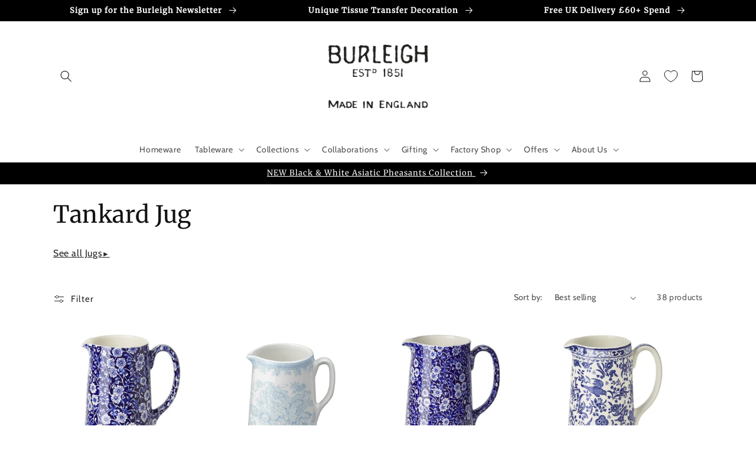

--- FILE ---
content_type: text/html; charset=utf-8
request_url: https://www.burleigh.co.uk/collections/tankard-jug
body_size: 42969
content:
<!doctype html>
<html class="no-js" lang="en">
<head>

    <meta charset="utf-8">
    <meta http-equiv="X-UA-Compatible" content="IE=edge">
    <meta name="viewport" content="width=device-width,initial-scale=1">
    <meta name="theme-color" content="">

    
        <link rel="canonical" href="https://www.burleigh.co.uk/collections/tankard-jug"/>
    

    <link rel="preconnect" href="https://cdn.shopify.com" crossorigin>

    
  

    <meta name="google-site-verification" content="5VdMSKa8QXJtXakTKoV-IzEd0--QKl462wCp6R7SaZo"/>
    <meta name="facebook-domain-verification" content="21ut8iuc4azi1cmi7kytp0olv8w4ta"/><link rel="icon" type="image/png" href="//www.burleigh.co.uk/cdn/shop/files/burleigh_beehive_Black_RGB.png_42163.png?crop=center&height=32&v=1677776781&width=32"><link rel="preconnect" href="https://fonts.shopifycdn.com" crossorigin><title>
        Tankard Jug
 &ndash; Burleigh Pottery</title>

    

    

<meta property="og:site_name" content="Burleigh Pottery">
<meta property="og:url" content="https://www.burleigh.co.uk/collections/tankard-jug">
<meta property="og:title" content="Tankard Jug">
<meta property="og:type" content="website">
<meta property="og:description" content="ALL MADE HERE; Burleigh Pottery has been handmade in England since 1851. Learn more about the unique processes used to create our luxury tableware &amp; shop online.  "><meta property="og:image" content="http://www.burleigh.co.uk/cdn/shop/files/Burleigh_Estd1851_with_MiE_Black_RGB.png_42189.png?height=628&pad_color=fff&v=1676305119&width=1200">
  <meta property="og:image:secure_url" content="https://www.burleigh.co.uk/cdn/shop/files/Burleigh_Estd1851_with_MiE_Black_RGB.png_42189.png?height=628&pad_color=fff&v=1676305119&width=1200">
  <meta property="og:image:width" content="1200">
  <meta property="og:image:height" content="628"><meta name="twitter:card" content="summary_large_image">
<meta name="twitter:title" content="Tankard Jug">
<meta name="twitter:description" content="ALL MADE HERE; Burleigh Pottery has been handmade in England since 1851. Learn more about the unique processes used to create our luxury tableware &amp; shop online.  ">


    <script src="//www.burleigh.co.uk/cdn/shop/t/13/assets/global.js?v=150702834379277410961674488267" defer="defer"></script>


    <script>window.performance && window.performance.mark && window.performance.mark('shopify.content_for_header.start');</script><meta name="google-site-verification" content="5VdMSKa8QXJtXakTKoV-IzEd0--QKl462wCp6R7SaZo">
<meta id="shopify-digital-wallet" name="shopify-digital-wallet" content="/13631249/digital_wallets/dialog">
<meta name="shopify-checkout-api-token" content="790fe0781d26d7265732b0ae53ea15fa">
<meta id="in-context-paypal-metadata" data-shop-id="13631249" data-venmo-supported="false" data-environment="production" data-locale="en_US" data-paypal-v4="true" data-currency="GBP">
<link rel="alternate" type="application/atom+xml" title="Feed" href="/collections/tankard-jug.atom" />
<link rel="next" href="/collections/tankard-jug?page=2">
<link rel="alternate" type="application/json+oembed" href="https://www.burleigh.co.uk/collections/tankard-jug.oembed">
<script async="async" src="/checkouts/internal/preloads.js?locale=en-GB"></script>
<script id="shopify-features" type="application/json">{"accessToken":"790fe0781d26d7265732b0ae53ea15fa","betas":["rich-media-storefront-analytics"],"domain":"www.burleigh.co.uk","predictiveSearch":true,"shopId":13631249,"locale":"en"}</script>
<script>var Shopify = Shopify || {};
Shopify.shop = "burleigh-pottery.myshopify.com";
Shopify.locale = "en";
Shopify.currency = {"active":"GBP","rate":"1.0"};
Shopify.country = "GB";
Shopify.theme = {"name":"Neway_Theme\/neway\/burleigh_live","id":142440530217,"schema_name":"Dawn","schema_version":"6.0.2","theme_store_id":null,"role":"main"};
Shopify.theme.handle = "null";
Shopify.theme.style = {"id":null,"handle":null};
Shopify.cdnHost = "www.burleigh.co.uk/cdn";
Shopify.routes = Shopify.routes || {};
Shopify.routes.root = "/";</script>
<script type="module">!function(o){(o.Shopify=o.Shopify||{}).modules=!0}(window);</script>
<script>!function(o){function n(){var o=[];function n(){o.push(Array.prototype.slice.apply(arguments))}return n.q=o,n}var t=o.Shopify=o.Shopify||{};t.loadFeatures=n(),t.autoloadFeatures=n()}(window);</script>
<script id="shop-js-analytics" type="application/json">{"pageType":"collection"}</script>
<script defer="defer" async type="module" src="//www.burleigh.co.uk/cdn/shopifycloud/shop-js/modules/v2/client.init-shop-cart-sync_BdyHc3Nr.en.esm.js"></script>
<script defer="defer" async type="module" src="//www.burleigh.co.uk/cdn/shopifycloud/shop-js/modules/v2/chunk.common_Daul8nwZ.esm.js"></script>
<script type="module">
  await import("//www.burleigh.co.uk/cdn/shopifycloud/shop-js/modules/v2/client.init-shop-cart-sync_BdyHc3Nr.en.esm.js");
await import("//www.burleigh.co.uk/cdn/shopifycloud/shop-js/modules/v2/chunk.common_Daul8nwZ.esm.js");

  window.Shopify.SignInWithShop?.initShopCartSync?.({"fedCMEnabled":true,"windoidEnabled":true});

</script>
<script>(function() {
  var isLoaded = false;
  function asyncLoad() {
    if (isLoaded) return;
    isLoaded = true;
    var urls = ["https:\/\/tnc-app.herokuapp.com\/get_script\/b937e456519511eb8e2dfeaed8efc05a.js?v=180733\u0026shop=burleigh-pottery.myshopify.com","https:\/\/dr4qe3ddw9y32.cloudfront.net\/awin-shopify-integration-code.js?aid=19492\u0026v=shopifyApp_5.2.5\u0026ts=1765812145030\u0026shop=burleigh-pottery.myshopify.com"];
    for (var i = 0; i < urls.length; i++) {
      var s = document.createElement('script');
      s.type = 'text/javascript';
      s.async = true;
      s.src = urls[i];
      var x = document.getElementsByTagName('script')[0];
      x.parentNode.insertBefore(s, x);
    }
  };
  if(window.attachEvent) {
    window.attachEvent('onload', asyncLoad);
  } else {
    window.addEventListener('load', asyncLoad, false);
  }
})();</script>
<script id="__st">var __st={"a":13631249,"offset":0,"reqid":"fdf9f35f-f26f-4a1c-a89e-e3a567bc0fac-1768965408","pageurl":"www.burleigh.co.uk\/collections\/tankard-jug","u":"f388dd1517b1","p":"collection","rtyp":"collection","rid":160889176135};</script>
<script>window.ShopifyPaypalV4VisibilityTracking = true;</script>
<script id="captcha-bootstrap">!function(){'use strict';const t='contact',e='account',n='new_comment',o=[[t,t],['blogs',n],['comments',n],[t,'customer']],c=[[e,'customer_login'],[e,'guest_login'],[e,'recover_customer_password'],[e,'create_customer']],r=t=>t.map((([t,e])=>`form[action*='/${t}']:not([data-nocaptcha='true']) input[name='form_type'][value='${e}']`)).join(','),a=t=>()=>t?[...document.querySelectorAll(t)].map((t=>t.form)):[];function s(){const t=[...o],e=r(t);return a(e)}const i='password',u='form_key',d=['recaptcha-v3-token','g-recaptcha-response','h-captcha-response',i],f=()=>{try{return window.sessionStorage}catch{return}},m='__shopify_v',_=t=>t.elements[u];function p(t,e,n=!1){try{const o=window.sessionStorage,c=JSON.parse(o.getItem(e)),{data:r}=function(t){const{data:e,action:n}=t;return t[m]||n?{data:e,action:n}:{data:t,action:n}}(c);for(const[e,n]of Object.entries(r))t.elements[e]&&(t.elements[e].value=n);n&&o.removeItem(e)}catch(o){console.error('form repopulation failed',{error:o})}}const l='form_type',E='cptcha';function T(t){t.dataset[E]=!0}const w=window,h=w.document,L='Shopify',v='ce_forms',y='captcha';let A=!1;((t,e)=>{const n=(g='f06e6c50-85a8-45c8-87d0-21a2b65856fe',I='https://cdn.shopify.com/shopifycloud/storefront-forms-hcaptcha/ce_storefront_forms_captcha_hcaptcha.v1.5.2.iife.js',D={infoText:'Protected by hCaptcha',privacyText:'Privacy',termsText:'Terms'},(t,e,n)=>{const o=w[L][v],c=o.bindForm;if(c)return c(t,g,e,D).then(n);var r;o.q.push([[t,g,e,D],n]),r=I,A||(h.body.append(Object.assign(h.createElement('script'),{id:'captcha-provider',async:!0,src:r})),A=!0)});var g,I,D;w[L]=w[L]||{},w[L][v]=w[L][v]||{},w[L][v].q=[],w[L][y]=w[L][y]||{},w[L][y].protect=function(t,e){n(t,void 0,e),T(t)},Object.freeze(w[L][y]),function(t,e,n,w,h,L){const[v,y,A,g]=function(t,e,n){const i=e?o:[],u=t?c:[],d=[...i,...u],f=r(d),m=r(i),_=r(d.filter((([t,e])=>n.includes(e))));return[a(f),a(m),a(_),s()]}(w,h,L),I=t=>{const e=t.target;return e instanceof HTMLFormElement?e:e&&e.form},D=t=>v().includes(t);t.addEventListener('submit',(t=>{const e=I(t);if(!e)return;const n=D(e)&&!e.dataset.hcaptchaBound&&!e.dataset.recaptchaBound,o=_(e),c=g().includes(e)&&(!o||!o.value);(n||c)&&t.preventDefault(),c&&!n&&(function(t){try{if(!f())return;!function(t){const e=f();if(!e)return;const n=_(t);if(!n)return;const o=n.value;o&&e.removeItem(o)}(t);const e=Array.from(Array(32),(()=>Math.random().toString(36)[2])).join('');!function(t,e){_(t)||t.append(Object.assign(document.createElement('input'),{type:'hidden',name:u})),t.elements[u].value=e}(t,e),function(t,e){const n=f();if(!n)return;const o=[...t.querySelectorAll(`input[type='${i}']`)].map((({name:t})=>t)),c=[...d,...o],r={};for(const[a,s]of new FormData(t).entries())c.includes(a)||(r[a]=s);n.setItem(e,JSON.stringify({[m]:1,action:t.action,data:r}))}(t,e)}catch(e){console.error('failed to persist form',e)}}(e),e.submit())}));const S=(t,e)=>{t&&!t.dataset[E]&&(n(t,e.some((e=>e===t))),T(t))};for(const o of['focusin','change'])t.addEventListener(o,(t=>{const e=I(t);D(e)&&S(e,y())}));const B=e.get('form_key'),M=e.get(l),P=B&&M;t.addEventListener('DOMContentLoaded',(()=>{const t=y();if(P)for(const e of t)e.elements[l].value===M&&p(e,B);[...new Set([...A(),...v().filter((t=>'true'===t.dataset.shopifyCaptcha))])].forEach((e=>S(e,t)))}))}(h,new URLSearchParams(w.location.search),n,t,e,['guest_login'])})(!0,!0)}();</script>
<script integrity="sha256-4kQ18oKyAcykRKYeNunJcIwy7WH5gtpwJnB7kiuLZ1E=" data-source-attribution="shopify.loadfeatures" defer="defer" src="//www.burleigh.co.uk/cdn/shopifycloud/storefront/assets/storefront/load_feature-a0a9edcb.js" crossorigin="anonymous"></script>
<script data-source-attribution="shopify.dynamic_checkout.dynamic.init">var Shopify=Shopify||{};Shopify.PaymentButton=Shopify.PaymentButton||{isStorefrontPortableWallets:!0,init:function(){window.Shopify.PaymentButton.init=function(){};var t=document.createElement("script");t.src="https://www.burleigh.co.uk/cdn/shopifycloud/portable-wallets/latest/portable-wallets.en.js",t.type="module",document.head.appendChild(t)}};
</script>
<script data-source-attribution="shopify.dynamic_checkout.buyer_consent">
  function portableWalletsHideBuyerConsent(e){var t=document.getElementById("shopify-buyer-consent"),n=document.getElementById("shopify-subscription-policy-button");t&&n&&(t.classList.add("hidden"),t.setAttribute("aria-hidden","true"),n.removeEventListener("click",e))}function portableWalletsShowBuyerConsent(e){var t=document.getElementById("shopify-buyer-consent"),n=document.getElementById("shopify-subscription-policy-button");t&&n&&(t.classList.remove("hidden"),t.removeAttribute("aria-hidden"),n.addEventListener("click",e))}window.Shopify?.PaymentButton&&(window.Shopify.PaymentButton.hideBuyerConsent=portableWalletsHideBuyerConsent,window.Shopify.PaymentButton.showBuyerConsent=portableWalletsShowBuyerConsent);
</script>
<script data-source-attribution="shopify.dynamic_checkout.cart.bootstrap">document.addEventListener("DOMContentLoaded",(function(){function t(){return document.querySelector("shopify-accelerated-checkout-cart, shopify-accelerated-checkout")}if(t())Shopify.PaymentButton.init();else{new MutationObserver((function(e,n){t()&&(Shopify.PaymentButton.init(),n.disconnect())})).observe(document.body,{childList:!0,subtree:!0})}}));
</script>
<script id='scb4127' type='text/javascript' async='' src='https://www.burleigh.co.uk/cdn/shopifycloud/privacy-banner/storefront-banner.js'></script><link id="shopify-accelerated-checkout-styles" rel="stylesheet" media="screen" href="https://www.burleigh.co.uk/cdn/shopifycloud/portable-wallets/latest/accelerated-checkout-backwards-compat.css" crossorigin="anonymous">
<style id="shopify-accelerated-checkout-cart">
        #shopify-buyer-consent {
  margin-top: 1em;
  display: inline-block;
  width: 100%;
}

#shopify-buyer-consent.hidden {
  display: none;
}

#shopify-subscription-policy-button {
  background: none;
  border: none;
  padding: 0;
  text-decoration: underline;
  font-size: inherit;
  cursor: pointer;
}

#shopify-subscription-policy-button::before {
  box-shadow: none;
}

      </style>
<script id="sections-script" data-sections="header,footer" defer="defer" src="//www.burleigh.co.uk/cdn/shop/t/13/compiled_assets/scripts.js?v=5874"></script>
<script>window.performance && window.performance.mark && window.performance.mark('shopify.content_for_header.end');</script>


    <style data-shopify>
        @font-face {
  font-family: Cabin;
  font-weight: 400;
  font-style: normal;
  font-display: swap;
  src: url("//www.burleigh.co.uk/cdn/fonts/cabin/cabin_n4.cefc6494a78f87584a6f312fea532919154f66fe.woff2") format("woff2"),
       url("//www.burleigh.co.uk/cdn/fonts/cabin/cabin_n4.8c16611b00f59d27f4b27ce4328dfe514ce77517.woff") format("woff");
}

        @font-face {
  font-family: Cabin;
  font-weight: 700;
  font-style: normal;
  font-display: swap;
  src: url("//www.burleigh.co.uk/cdn/fonts/cabin/cabin_n7.255204a342bfdbc9ae2017bd4e6a90f8dbb2f561.woff2") format("woff2"),
       url("//www.burleigh.co.uk/cdn/fonts/cabin/cabin_n7.e2afa22a0d0f4b64da3569c990897429d40ff5c0.woff") format("woff");
}

        @font-face {
  font-family: Cabin;
  font-weight: 400;
  font-style: italic;
  font-display: swap;
  src: url("//www.burleigh.co.uk/cdn/fonts/cabin/cabin_i4.d89c1b32b09ecbc46c12781fcf7b2085f17c0be9.woff2") format("woff2"),
       url("//www.burleigh.co.uk/cdn/fonts/cabin/cabin_i4.0a521b11d0b69adfc41e22a263eec7c02aecfe99.woff") format("woff");
}

        @font-face {
  font-family: Cabin;
  font-weight: 700;
  font-style: italic;
  font-display: swap;
  src: url("//www.burleigh.co.uk/cdn/fonts/cabin/cabin_i7.ef2404c08a493e7ccbc92d8c39adf683f40e1fb5.woff2") format("woff2"),
       url("//www.burleigh.co.uk/cdn/fonts/cabin/cabin_i7.480421791818000fc8a5d4134822321b5d7964f8.woff") format("woff");
}

        @font-face {
  font-family: Merriweather;
  font-weight: 400;
  font-style: normal;
  font-display: swap;
  src: url("//www.burleigh.co.uk/cdn/fonts/merriweather/merriweather_n4.349a72bc63b970a8b7f00dc33f5bda2ec52f79cc.woff2") format("woff2"),
       url("//www.burleigh.co.uk/cdn/fonts/merriweather/merriweather_n4.5a396c75a89c25b516c9d3cb026490795288d821.woff") format("woff");
}



        :root {
        --font-body-family: Cabin, sans-serif;
        --font-body-style: normal;
        --font-body-weight: 400;
        --font-body-weight-bold: 700;

        --font-heading-family: Merriweather, serif;
        --font-heading-style: normal;
        --font-heading-weight: 400;

        --font-body-scale: 1.0;
        --font-heading-scale: 1.0;

        --color-base-text: 18, 18, 18;
        --color-shadow: 18, 18, 18;
        --color-base-background-1: 255, 255, 255;
        --color-base-background-2: 232, 232, 232;
        --color-base-solid-button-labels: 0, 0, 0;
        --color-base-outline-button-labels: 0, 0, 0;
        --color-base-accent-1: 255, 255, 255;
        --color-base-accent-2: 0, 0, 0;
        --payment-terms-background-color: #ffffff;

        --gradient-base-background-1: #ffffff;
        --gradient-base-background-2: #e8e8e8;
        --gradient-base-accent-1: #ffffff;
        --gradient-base-accent-2: #000000;

        --media-padding: px;
        --media-border-opacity: 0.05;
        --media-border-width: 1px;
        --media-radius: 0px;
        --media-shadow-opacity: 0.0;
        --media-shadow-horizontal-offset: 0px;
        --media-shadow-vertical-offset: 4px;
        --media-shadow-blur-radius: 5px;
        --media-shadow-visible: 0;

        --page-width: 120rem;
        --page-width-margin: 0rem;

        --product-card-image-padding: 0.0rem;
        --product-card-corner-radius: 0.0rem;
        --product-card-text-alignment: left;
        --product-card-border-width: 0.0rem;
        --product-card-border-opacity: 0.1;
        --product-card-shadow-opacity: 0.0;
        --product-card-shadow-visible: 0;
        --product-card-shadow-horizontal-offset: 0.0rem;
        --product-card-shadow-vertical-offset: 0.4rem;
        --product-card-shadow-blur-radius: 0.5rem;

        --collection-card-image-padding: 0.0rem;
        --collection-card-corner-radius: 0.0rem;
        --collection-card-text-alignment: center;
        --collection-card-border-width: 0.0rem;
        --collection-card-border-opacity: 0.1;
        --collection-card-shadow-opacity: 0.0;
        --collection-card-shadow-visible: 0;
        --collection-card-shadow-horizontal-offset: 0.0rem;
        --collection-card-shadow-vertical-offset: 0.4rem;
        --collection-card-shadow-blur-radius: 0.5rem;

        --blog-card-image-padding: 0.0rem;
        --blog-card-corner-radius: 0.0rem;
        --blog-card-text-alignment: center;
        --blog-card-border-width: 0.0rem;
        --blog-card-border-opacity: 0.1;
        --blog-card-shadow-opacity: 0.0;
        --blog-card-shadow-visible: 0;
        --blog-card-shadow-horizontal-offset: 0.0rem;
        --blog-card-shadow-vertical-offset: 0.4rem;
        --blog-card-shadow-blur-radius: 0.5rem;

        --badge-corner-radius: 0.2rem;

        --popup-border-width: 1px;
        --popup-border-opacity: 0.1;
        --popup-corner-radius: 0px;
        --popup-shadow-opacity: 0.0;
        --popup-shadow-horizontal-offset: 0px;
        --popup-shadow-vertical-offset: 4px;
        --popup-shadow-blur-radius: 5px;

        --drawer-border-width: 1px;
        --drawer-border-opacity: 0.1;
        --drawer-shadow-opacity: 0.0;
        --drawer-shadow-horizontal-offset: 0px;
        --drawer-shadow-vertical-offset: 4px;
        --drawer-shadow-blur-radius: 5px;

        --spacing-sections-desktop: 0px;
        --spacing-sections-mobile: 0px;

        --grid-desktop-vertical-spacing: 8px;
        --grid-desktop-horizontal-spacing: 8px;
        --grid-mobile-vertical-spacing: 4px;
        --grid-mobile-horizontal-spacing: 4px;

        --text-boxes-border-opacity: 0.1;
        --text-boxes-border-width: 0px;
        --text-boxes-radius: 0px;
        --text-boxes-shadow-opacity: 0.0;
        --text-boxes-shadow-visible: 0;
        --text-boxes-shadow-horizontal-offset: 0px;
        --text-boxes-shadow-vertical-offset: 4px;
        --text-boxes-shadow-blur-radius: 5px;

        --buttons-radius: 2px;
        --buttons-radius-outset: 3px;
        --buttons-border-width: 1px;
        --buttons-border-opacity: 1.0;
        --buttons-shadow-opacity: 0.0;
        --buttons-shadow-visible: 0;
        --buttons-shadow-horizontal-offset: 0px;
        --buttons-shadow-vertical-offset: 4px;
        --buttons-shadow-blur-radius: 5px;
        --buttons-border-offset: 0.3px;

        --inputs-radius: 0px;
        --inputs-border-width: 1px;
        --inputs-border-opacity: 0.55;
        --inputs-shadow-opacity: 0.0;
        --inputs-shadow-horizontal-offset: 0px;
        --inputs-margin-offset: 0px;
        --inputs-shadow-vertical-offset: 4px;
        --inputs-shadow-blur-radius: 5px;
        --inputs-radius-outset: 0px;

        --variant-pills-radius: 40px;
        --variant-pills-border-width: 1px;
        --variant-pills-border-opacity: 0.55;
        --variant-pills-shadow-opacity: 0.0;
        --variant-pills-shadow-horizontal-offset: 0px;
        --variant-pills-shadow-vertical-offset: 4px;
        --variant-pills-shadow-blur-radius: 5px;
        }

        *,
        *::before,
        *::after {
        box-sizing: inherit;
        }

        html {
        box-sizing: border-box;
        font-size: calc(var(--font-body-scale) * 62.5%);
        height: 100%;
        }

        body {
        display: grid;
        grid-template-rows: auto auto 1fr auto;
        grid-template-columns: 100%;
        min-height: 100%;
        margin: 0;
        font-size: 1.5rem;
        letter-spacing: 0.06rem;
        line-height: calc(1 + 0.8 / var(--font-body-scale));
        font-family: var(--font-body-family);
        font-style: var(--font-body-style);
        font-weight: var(--font-body-weight);
        }

        @media screen and (min-width: 750px) {
        body {
        font-size: 1.6rem;
        }
        }
    </style>

    <link href="//www.burleigh.co.uk/cdn/shop/t/13/assets/base.css?v=76184378680478875451697640934" rel="stylesheet" type="text/css" media="all" />
<link rel="stylesheet" href="//www.burleigh.co.uk/cdn/shop/t/13/assets/component-predictive-search.css?v=83512081251802922551674488268" media="print"
              onload="this.media='all'"><script>document.documentElement.className = document.documentElement.className.replace('no-js', 'js');
        if (Shopify.designMode) {
            document.documentElement.classList.add('shopify-design-mode');
        }
    </script>


    

<!-- BEGIN app block: shopify://apps/cozy-country-redirect/blocks/CozyStaticScript/7b44aa65-e072-42a4-8594-17bbfd843785 --><script src="https://cozycountryredirectii.addons.business/js/eggbox/6885/script_55a20261ece0d74a20112daf252b5bf7.js?v=1&sign=55a20261ece0d74a20112daf252b5bf7&shop=burleigh-pottery.myshopify.com" type='text/javascript'></script>
<!-- END app block --><!-- BEGIN app block: shopify://apps/klaviyo-email-marketing-sms/blocks/klaviyo-onsite-embed/2632fe16-c075-4321-a88b-50b567f42507 -->












  <script async src="https://static.klaviyo.com/onsite/js/SgnMjr/klaviyo.js?company_id=SgnMjr"></script>
  <script>!function(){if(!window.klaviyo){window._klOnsite=window._klOnsite||[];try{window.klaviyo=new Proxy({},{get:function(n,i){return"push"===i?function(){var n;(n=window._klOnsite).push.apply(n,arguments)}:function(){for(var n=arguments.length,o=new Array(n),w=0;w<n;w++)o[w]=arguments[w];var t="function"==typeof o[o.length-1]?o.pop():void 0,e=new Promise((function(n){window._klOnsite.push([i].concat(o,[function(i){t&&t(i),n(i)}]))}));return e}}})}catch(n){window.klaviyo=window.klaviyo||[],window.klaviyo.push=function(){var n;(n=window._klOnsite).push.apply(n,arguments)}}}}();</script>

  




  <script>
    window.klaviyoReviewsProductDesignMode = false
  </script>



  <!-- BEGIN app snippet: customer-hub-data --><script>
  if (!window.customerHub) {
    window.customerHub = {};
  }
  window.customerHub.storefrontRoutes = {
    login: "/account/login?return_url=%2F%23k-hub",
    register: "/account/register?return_url=%2F%23k-hub",
    logout: "/account/logout",
    profile: "/account",
    addresses: "/account/addresses",
  };
  
  window.customerHub.userId = null;
  
  window.customerHub.storeDomain = "burleigh-pottery.myshopify.com";

  

  
    window.customerHub.storeLocale = {
        currentLanguage: 'en',
        currentCountry: 'GB',
        availableLanguages: [
          
            {
              iso_code: 'en',
              endonym_name: 'English'
            }
          
        ],
        availableCountries: [
          
            {
              iso_code: 'AF',
              name: 'Afghanistan',
              currency_code: 'GBP'
            },
          
            {
              iso_code: 'AX',
              name: 'Åland Islands',
              currency_code: 'GBP'
            },
          
            {
              iso_code: 'AL',
              name: 'Albania',
              currency_code: 'GBP'
            },
          
            {
              iso_code: 'DZ',
              name: 'Algeria',
              currency_code: 'GBP'
            },
          
            {
              iso_code: 'AD',
              name: 'Andorra',
              currency_code: 'GBP'
            },
          
            {
              iso_code: 'AO',
              name: 'Angola',
              currency_code: 'GBP'
            },
          
            {
              iso_code: 'AR',
              name: 'Argentina',
              currency_code: 'GBP'
            },
          
            {
              iso_code: 'AM',
              name: 'Armenia',
              currency_code: 'GBP'
            },
          
            {
              iso_code: 'AC',
              name: 'Ascension Island',
              currency_code: 'GBP'
            },
          
            {
              iso_code: 'AU',
              name: 'Australia',
              currency_code: 'GBP'
            },
          
            {
              iso_code: 'AT',
              name: 'Austria',
              currency_code: 'GBP'
            },
          
            {
              iso_code: 'AZ',
              name: 'Azerbaijan',
              currency_code: 'GBP'
            },
          
            {
              iso_code: 'BH',
              name: 'Bahrain',
              currency_code: 'GBP'
            },
          
            {
              iso_code: 'BD',
              name: 'Bangladesh',
              currency_code: 'GBP'
            },
          
            {
              iso_code: 'BY',
              name: 'Belarus',
              currency_code: 'GBP'
            },
          
            {
              iso_code: 'BE',
              name: 'Belgium',
              currency_code: 'GBP'
            },
          
            {
              iso_code: 'BJ',
              name: 'Benin',
              currency_code: 'GBP'
            },
          
            {
              iso_code: 'BM',
              name: 'Bermuda',
              currency_code: 'GBP'
            },
          
            {
              iso_code: 'BT',
              name: 'Bhutan',
              currency_code: 'GBP'
            },
          
            {
              iso_code: 'BO',
              name: 'Bolivia',
              currency_code: 'GBP'
            },
          
            {
              iso_code: 'BA',
              name: 'Bosnia &amp; Herzegovina',
              currency_code: 'GBP'
            },
          
            {
              iso_code: 'BW',
              name: 'Botswana',
              currency_code: 'GBP'
            },
          
            {
              iso_code: 'BR',
              name: 'Brazil',
              currency_code: 'GBP'
            },
          
            {
              iso_code: 'IO',
              name: 'British Indian Ocean Territory',
              currency_code: 'GBP'
            },
          
            {
              iso_code: 'BN',
              name: 'Brunei',
              currency_code: 'GBP'
            },
          
            {
              iso_code: 'BG',
              name: 'Bulgaria',
              currency_code: 'GBP'
            },
          
            {
              iso_code: 'BF',
              name: 'Burkina Faso',
              currency_code: 'GBP'
            },
          
            {
              iso_code: 'BI',
              name: 'Burundi',
              currency_code: 'GBP'
            },
          
            {
              iso_code: 'KH',
              name: 'Cambodia',
              currency_code: 'GBP'
            },
          
            {
              iso_code: 'CM',
              name: 'Cameroon',
              currency_code: 'GBP'
            },
          
            {
              iso_code: 'CA',
              name: 'Canada',
              currency_code: 'GBP'
            },
          
            {
              iso_code: 'CV',
              name: 'Cape Verde',
              currency_code: 'GBP'
            },
          
            {
              iso_code: 'BQ',
              name: 'Caribbean Netherlands',
              currency_code: 'GBP'
            },
          
            {
              iso_code: 'CF',
              name: 'Central African Republic',
              currency_code: 'GBP'
            },
          
            {
              iso_code: 'TD',
              name: 'Chad',
              currency_code: 'GBP'
            },
          
            {
              iso_code: 'CL',
              name: 'Chile',
              currency_code: 'GBP'
            },
          
            {
              iso_code: 'CN',
              name: 'China',
              currency_code: 'GBP'
            },
          
            {
              iso_code: 'CX',
              name: 'Christmas Island',
              currency_code: 'GBP'
            },
          
            {
              iso_code: 'CC',
              name: 'Cocos (Keeling) Islands',
              currency_code: 'GBP'
            },
          
            {
              iso_code: 'CO',
              name: 'Colombia',
              currency_code: 'GBP'
            },
          
            {
              iso_code: 'KM',
              name: 'Comoros',
              currency_code: 'GBP'
            },
          
            {
              iso_code: 'CG',
              name: 'Congo - Brazzaville',
              currency_code: 'GBP'
            },
          
            {
              iso_code: 'CD',
              name: 'Congo - Kinshasa',
              currency_code: 'GBP'
            },
          
            {
              iso_code: 'CK',
              name: 'Cook Islands',
              currency_code: 'GBP'
            },
          
            {
              iso_code: 'CI',
              name: 'Côte d’Ivoire',
              currency_code: 'GBP'
            },
          
            {
              iso_code: 'HR',
              name: 'Croatia',
              currency_code: 'GBP'
            },
          
            {
              iso_code: 'CY',
              name: 'Cyprus',
              currency_code: 'GBP'
            },
          
            {
              iso_code: 'CZ',
              name: 'Czechia',
              currency_code: 'GBP'
            },
          
            {
              iso_code: 'DK',
              name: 'Denmark',
              currency_code: 'GBP'
            },
          
            {
              iso_code: 'DJ',
              name: 'Djibouti',
              currency_code: 'GBP'
            },
          
            {
              iso_code: 'EC',
              name: 'Ecuador',
              currency_code: 'GBP'
            },
          
            {
              iso_code: 'EG',
              name: 'Egypt',
              currency_code: 'GBP'
            },
          
            {
              iso_code: 'GQ',
              name: 'Equatorial Guinea',
              currency_code: 'GBP'
            },
          
            {
              iso_code: 'ER',
              name: 'Eritrea',
              currency_code: 'GBP'
            },
          
            {
              iso_code: 'EE',
              name: 'Estonia',
              currency_code: 'GBP'
            },
          
            {
              iso_code: 'SZ',
              name: 'Eswatini',
              currency_code: 'GBP'
            },
          
            {
              iso_code: 'ET',
              name: 'Ethiopia',
              currency_code: 'GBP'
            },
          
            {
              iso_code: 'FK',
              name: 'Falkland Islands',
              currency_code: 'GBP'
            },
          
            {
              iso_code: 'FO',
              name: 'Faroe Islands',
              currency_code: 'GBP'
            },
          
            {
              iso_code: 'FJ',
              name: 'Fiji',
              currency_code: 'GBP'
            },
          
            {
              iso_code: 'FI',
              name: 'Finland',
              currency_code: 'GBP'
            },
          
            {
              iso_code: 'FR',
              name: 'France',
              currency_code: 'GBP'
            },
          
            {
              iso_code: 'GF',
              name: 'French Guiana',
              currency_code: 'GBP'
            },
          
            {
              iso_code: 'PF',
              name: 'French Polynesia',
              currency_code: 'GBP'
            },
          
            {
              iso_code: 'GA',
              name: 'Gabon',
              currency_code: 'GBP'
            },
          
            {
              iso_code: 'GM',
              name: 'Gambia',
              currency_code: 'GBP'
            },
          
            {
              iso_code: 'GE',
              name: 'Georgia',
              currency_code: 'GBP'
            },
          
            {
              iso_code: 'DE',
              name: 'Germany',
              currency_code: 'GBP'
            },
          
            {
              iso_code: 'GH',
              name: 'Ghana',
              currency_code: 'GBP'
            },
          
            {
              iso_code: 'GI',
              name: 'Gibraltar',
              currency_code: 'GBP'
            },
          
            {
              iso_code: 'GR',
              name: 'Greece',
              currency_code: 'GBP'
            },
          
            {
              iso_code: 'GL',
              name: 'Greenland',
              currency_code: 'GBP'
            },
          
            {
              iso_code: 'GP',
              name: 'Guadeloupe',
              currency_code: 'GBP'
            },
          
            {
              iso_code: 'GG',
              name: 'Guernsey',
              currency_code: 'GBP'
            },
          
            {
              iso_code: 'GN',
              name: 'Guinea',
              currency_code: 'GBP'
            },
          
            {
              iso_code: 'GW',
              name: 'Guinea-Bissau',
              currency_code: 'GBP'
            },
          
            {
              iso_code: 'GY',
              name: 'Guyana',
              currency_code: 'GBP'
            },
          
            {
              iso_code: 'HK',
              name: 'Hong Kong SAR',
              currency_code: 'GBP'
            },
          
            {
              iso_code: 'HU',
              name: 'Hungary',
              currency_code: 'GBP'
            },
          
            {
              iso_code: 'IS',
              name: 'Iceland',
              currency_code: 'GBP'
            },
          
            {
              iso_code: 'IN',
              name: 'India',
              currency_code: 'GBP'
            },
          
            {
              iso_code: 'ID',
              name: 'Indonesia',
              currency_code: 'GBP'
            },
          
            {
              iso_code: 'IQ',
              name: 'Iraq',
              currency_code: 'GBP'
            },
          
            {
              iso_code: 'IE',
              name: 'Ireland',
              currency_code: 'GBP'
            },
          
            {
              iso_code: 'IM',
              name: 'Isle of Man',
              currency_code: 'GBP'
            },
          
            {
              iso_code: 'IL',
              name: 'Israel',
              currency_code: 'GBP'
            },
          
            {
              iso_code: 'IT',
              name: 'Italy',
              currency_code: 'GBP'
            },
          
            {
              iso_code: 'JP',
              name: 'Japan',
              currency_code: 'GBP'
            },
          
            {
              iso_code: 'JE',
              name: 'Jersey',
              currency_code: 'GBP'
            },
          
            {
              iso_code: 'JO',
              name: 'Jordan',
              currency_code: 'GBP'
            },
          
            {
              iso_code: 'KZ',
              name: 'Kazakhstan',
              currency_code: 'GBP'
            },
          
            {
              iso_code: 'KE',
              name: 'Kenya',
              currency_code: 'GBP'
            },
          
            {
              iso_code: 'KI',
              name: 'Kiribati',
              currency_code: 'GBP'
            },
          
            {
              iso_code: 'XK',
              name: 'Kosovo',
              currency_code: 'GBP'
            },
          
            {
              iso_code: 'KW',
              name: 'Kuwait',
              currency_code: 'GBP'
            },
          
            {
              iso_code: 'KG',
              name: 'Kyrgyzstan',
              currency_code: 'GBP'
            },
          
            {
              iso_code: 'LA',
              name: 'Laos',
              currency_code: 'GBP'
            },
          
            {
              iso_code: 'LV',
              name: 'Latvia',
              currency_code: 'GBP'
            },
          
            {
              iso_code: 'LB',
              name: 'Lebanon',
              currency_code: 'GBP'
            },
          
            {
              iso_code: 'LS',
              name: 'Lesotho',
              currency_code: 'GBP'
            },
          
            {
              iso_code: 'LY',
              name: 'Libya',
              currency_code: 'GBP'
            },
          
            {
              iso_code: 'LI',
              name: 'Liechtenstein',
              currency_code: 'GBP'
            },
          
            {
              iso_code: 'LT',
              name: 'Lithuania',
              currency_code: 'GBP'
            },
          
            {
              iso_code: 'LU',
              name: 'Luxembourg',
              currency_code: 'GBP'
            },
          
            {
              iso_code: 'MO',
              name: 'Macao SAR',
              currency_code: 'GBP'
            },
          
            {
              iso_code: 'MG',
              name: 'Madagascar',
              currency_code: 'GBP'
            },
          
            {
              iso_code: 'MW',
              name: 'Malawi',
              currency_code: 'GBP'
            },
          
            {
              iso_code: 'MY',
              name: 'Malaysia',
              currency_code: 'GBP'
            },
          
            {
              iso_code: 'MV',
              name: 'Maldives',
              currency_code: 'GBP'
            },
          
            {
              iso_code: 'ML',
              name: 'Mali',
              currency_code: 'GBP'
            },
          
            {
              iso_code: 'MT',
              name: 'Malta',
              currency_code: 'GBP'
            },
          
            {
              iso_code: 'MR',
              name: 'Mauritania',
              currency_code: 'GBP'
            },
          
            {
              iso_code: 'MU',
              name: 'Mauritius',
              currency_code: 'GBP'
            },
          
            {
              iso_code: 'YT',
              name: 'Mayotte',
              currency_code: 'GBP'
            },
          
            {
              iso_code: 'MX',
              name: 'Mexico',
              currency_code: 'GBP'
            },
          
            {
              iso_code: 'MD',
              name: 'Moldova',
              currency_code: 'GBP'
            },
          
            {
              iso_code: 'MC',
              name: 'Monaco',
              currency_code: 'GBP'
            },
          
            {
              iso_code: 'MN',
              name: 'Mongolia',
              currency_code: 'GBP'
            },
          
            {
              iso_code: 'ME',
              name: 'Montenegro',
              currency_code: 'GBP'
            },
          
            {
              iso_code: 'MA',
              name: 'Morocco',
              currency_code: 'GBP'
            },
          
            {
              iso_code: 'MZ',
              name: 'Mozambique',
              currency_code: 'GBP'
            },
          
            {
              iso_code: 'MM',
              name: 'Myanmar (Burma)',
              currency_code: 'GBP'
            },
          
            {
              iso_code: 'NA',
              name: 'Namibia',
              currency_code: 'GBP'
            },
          
            {
              iso_code: 'NR',
              name: 'Nauru',
              currency_code: 'GBP'
            },
          
            {
              iso_code: 'NP',
              name: 'Nepal',
              currency_code: 'GBP'
            },
          
            {
              iso_code: 'NL',
              name: 'Netherlands',
              currency_code: 'GBP'
            },
          
            {
              iso_code: 'AN',
              name: 'Netherlands Antilles',
              currency_code: 'GBP'
            },
          
            {
              iso_code: 'NC',
              name: 'New Caledonia',
              currency_code: 'GBP'
            },
          
            {
              iso_code: 'NZ',
              name: 'New Zealand',
              currency_code: 'GBP'
            },
          
            {
              iso_code: 'NE',
              name: 'Niger',
              currency_code: 'GBP'
            },
          
            {
              iso_code: 'NG',
              name: 'Nigeria',
              currency_code: 'GBP'
            },
          
            {
              iso_code: 'NU',
              name: 'Niue',
              currency_code: 'GBP'
            },
          
            {
              iso_code: 'NF',
              name: 'Norfolk Island',
              currency_code: 'GBP'
            },
          
            {
              iso_code: 'MK',
              name: 'North Macedonia',
              currency_code: 'GBP'
            },
          
            {
              iso_code: 'NO',
              name: 'Norway',
              currency_code: 'GBP'
            },
          
            {
              iso_code: 'OM',
              name: 'Oman',
              currency_code: 'GBP'
            },
          
            {
              iso_code: 'PK',
              name: 'Pakistan',
              currency_code: 'GBP'
            },
          
            {
              iso_code: 'PS',
              name: 'Palestinian Territories',
              currency_code: 'GBP'
            },
          
            {
              iso_code: 'PG',
              name: 'Papua New Guinea',
              currency_code: 'GBP'
            },
          
            {
              iso_code: 'PY',
              name: 'Paraguay',
              currency_code: 'GBP'
            },
          
            {
              iso_code: 'PE',
              name: 'Peru',
              currency_code: 'GBP'
            },
          
            {
              iso_code: 'PH',
              name: 'Philippines',
              currency_code: 'GBP'
            },
          
            {
              iso_code: 'PN',
              name: 'Pitcairn Islands',
              currency_code: 'GBP'
            },
          
            {
              iso_code: 'PL',
              name: 'Poland',
              currency_code: 'GBP'
            },
          
            {
              iso_code: 'PT',
              name: 'Portugal',
              currency_code: 'GBP'
            },
          
            {
              iso_code: 'QA',
              name: 'Qatar',
              currency_code: 'GBP'
            },
          
            {
              iso_code: 'RE',
              name: 'Réunion',
              currency_code: 'GBP'
            },
          
            {
              iso_code: 'RO',
              name: 'Romania',
              currency_code: 'GBP'
            },
          
            {
              iso_code: 'RW',
              name: 'Rwanda',
              currency_code: 'GBP'
            },
          
            {
              iso_code: 'WS',
              name: 'Samoa',
              currency_code: 'GBP'
            },
          
            {
              iso_code: 'SM',
              name: 'San Marino',
              currency_code: 'GBP'
            },
          
            {
              iso_code: 'ST',
              name: 'São Tomé &amp; Príncipe',
              currency_code: 'GBP'
            },
          
            {
              iso_code: 'SA',
              name: 'Saudi Arabia',
              currency_code: 'GBP'
            },
          
            {
              iso_code: 'SN',
              name: 'Senegal',
              currency_code: 'GBP'
            },
          
            {
              iso_code: 'RS',
              name: 'Serbia',
              currency_code: 'GBP'
            },
          
            {
              iso_code: 'SC',
              name: 'Seychelles',
              currency_code: 'GBP'
            },
          
            {
              iso_code: 'SL',
              name: 'Sierra Leone',
              currency_code: 'GBP'
            },
          
            {
              iso_code: 'SG',
              name: 'Singapore',
              currency_code: 'GBP'
            },
          
            {
              iso_code: 'SK',
              name: 'Slovakia',
              currency_code: 'GBP'
            },
          
            {
              iso_code: 'SI',
              name: 'Slovenia',
              currency_code: 'GBP'
            },
          
            {
              iso_code: 'SB',
              name: 'Solomon Islands',
              currency_code: 'GBP'
            },
          
            {
              iso_code: 'SO',
              name: 'Somalia',
              currency_code: 'GBP'
            },
          
            {
              iso_code: 'ZA',
              name: 'South Africa',
              currency_code: 'GBP'
            },
          
            {
              iso_code: 'KR',
              name: 'South Korea',
              currency_code: 'GBP'
            },
          
            {
              iso_code: 'LK',
              name: 'Sri Lanka',
              currency_code: 'GBP'
            },
          
            {
              iso_code: 'SH',
              name: 'St. Helena',
              currency_code: 'GBP'
            },
          
            {
              iso_code: 'SR',
              name: 'Suriname',
              currency_code: 'GBP'
            },
          
            {
              iso_code: 'SJ',
              name: 'Svalbard &amp; Jan Mayen',
              currency_code: 'GBP'
            },
          
            {
              iso_code: 'SE',
              name: 'Sweden',
              currency_code: 'GBP'
            },
          
            {
              iso_code: 'CH',
              name: 'Switzerland',
              currency_code: 'GBP'
            },
          
            {
              iso_code: 'TW',
              name: 'Taiwan',
              currency_code: 'GBP'
            },
          
            {
              iso_code: 'TJ',
              name: 'Tajikistan',
              currency_code: 'GBP'
            },
          
            {
              iso_code: 'TZ',
              name: 'Tanzania',
              currency_code: 'GBP'
            },
          
            {
              iso_code: 'TH',
              name: 'Thailand',
              currency_code: 'GBP'
            },
          
            {
              iso_code: 'TL',
              name: 'Timor-Leste',
              currency_code: 'GBP'
            },
          
            {
              iso_code: 'TG',
              name: 'Togo',
              currency_code: 'GBP'
            },
          
            {
              iso_code: 'TK',
              name: 'Tokelau',
              currency_code: 'GBP'
            },
          
            {
              iso_code: 'TO',
              name: 'Tonga',
              currency_code: 'GBP'
            },
          
            {
              iso_code: 'TT',
              name: 'Trinidad &amp; Tobago',
              currency_code: 'GBP'
            },
          
            {
              iso_code: 'TA',
              name: 'Tristan da Cunha',
              currency_code: 'GBP'
            },
          
            {
              iso_code: 'TN',
              name: 'Tunisia',
              currency_code: 'GBP'
            },
          
            {
              iso_code: 'TR',
              name: 'Türkiye',
              currency_code: 'GBP'
            },
          
            {
              iso_code: 'TM',
              name: 'Turkmenistan',
              currency_code: 'GBP'
            },
          
            {
              iso_code: 'TV',
              name: 'Tuvalu',
              currency_code: 'GBP'
            },
          
            {
              iso_code: 'UG',
              name: 'Uganda',
              currency_code: 'GBP'
            },
          
            {
              iso_code: 'AE',
              name: 'United Arab Emirates',
              currency_code: 'GBP'
            },
          
            {
              iso_code: 'GB',
              name: 'United Kingdom',
              currency_code: 'GBP'
            },
          
            {
              iso_code: 'US',
              name: 'United States',
              currency_code: 'GBP'
            },
          
            {
              iso_code: 'UY',
              name: 'Uruguay',
              currency_code: 'GBP'
            },
          
            {
              iso_code: 'UZ',
              name: 'Uzbekistan',
              currency_code: 'GBP'
            },
          
            {
              iso_code: 'VU',
              name: 'Vanuatu',
              currency_code: 'GBP'
            },
          
            {
              iso_code: 'VA',
              name: 'Vatican City',
              currency_code: 'GBP'
            },
          
            {
              iso_code: 'VE',
              name: 'Venezuela',
              currency_code: 'GBP'
            },
          
            {
              iso_code: 'VN',
              name: 'Vietnam',
              currency_code: 'GBP'
            },
          
            {
              iso_code: 'WF',
              name: 'Wallis &amp; Futuna',
              currency_code: 'GBP'
            },
          
            {
              iso_code: 'EH',
              name: 'Western Sahara',
              currency_code: 'GBP'
            },
          
            {
              iso_code: 'YE',
              name: 'Yemen',
              currency_code: 'GBP'
            },
          
            {
              iso_code: 'ZM',
              name: 'Zambia',
              currency_code: 'GBP'
            }
          
        ]
    };
  
</script>
<!-- END app snippet -->





<!-- END app block --><script src="https://cdn.shopify.com/extensions/019b93c1-bc14-7200-9724-fabc47201519/my-app-115/assets/sdk.js" type="text/javascript" defer="defer"></script>
<link href="https://cdn.shopify.com/extensions/019b93c1-bc14-7200-9724-fabc47201519/my-app-115/assets/sdk.css" rel="stylesheet" type="text/css" media="all">
<link href="https://monorail-edge.shopifysvc.com" rel="dns-prefetch">
<script>(function(){if ("sendBeacon" in navigator && "performance" in window) {try {var session_token_from_headers = performance.getEntriesByType('navigation')[0].serverTiming.find(x => x.name == '_s').description;} catch {var session_token_from_headers = undefined;}var session_cookie_matches = document.cookie.match(/_shopify_s=([^;]*)/);var session_token_from_cookie = session_cookie_matches && session_cookie_matches.length === 2 ? session_cookie_matches[1] : "";var session_token = session_token_from_headers || session_token_from_cookie || "";function handle_abandonment_event(e) {var entries = performance.getEntries().filter(function(entry) {return /monorail-edge.shopifysvc.com/.test(entry.name);});if (!window.abandonment_tracked && entries.length === 0) {window.abandonment_tracked = true;var currentMs = Date.now();var navigation_start = performance.timing.navigationStart;var payload = {shop_id: 13631249,url: window.location.href,navigation_start,duration: currentMs - navigation_start,session_token,page_type: "collection"};window.navigator.sendBeacon("https://monorail-edge.shopifysvc.com/v1/produce", JSON.stringify({schema_id: "online_store_buyer_site_abandonment/1.1",payload: payload,metadata: {event_created_at_ms: currentMs,event_sent_at_ms: currentMs}}));}}window.addEventListener('pagehide', handle_abandonment_event);}}());</script>
<script id="web-pixels-manager-setup">(function e(e,d,r,n,o){if(void 0===o&&(o={}),!Boolean(null===(a=null===(i=window.Shopify)||void 0===i?void 0:i.analytics)||void 0===a?void 0:a.replayQueue)){var i,a;window.Shopify=window.Shopify||{};var t=window.Shopify;t.analytics=t.analytics||{};var s=t.analytics;s.replayQueue=[],s.publish=function(e,d,r){return s.replayQueue.push([e,d,r]),!0};try{self.performance.mark("wpm:start")}catch(e){}var l=function(){var e={modern:/Edge?\/(1{2}[4-9]|1[2-9]\d|[2-9]\d{2}|\d{4,})\.\d+(\.\d+|)|Firefox\/(1{2}[4-9]|1[2-9]\d|[2-9]\d{2}|\d{4,})\.\d+(\.\d+|)|Chrom(ium|e)\/(9{2}|\d{3,})\.\d+(\.\d+|)|(Maci|X1{2}).+ Version\/(15\.\d+|(1[6-9]|[2-9]\d|\d{3,})\.\d+)([,.]\d+|)( \(\w+\)|)( Mobile\/\w+|) Safari\/|Chrome.+OPR\/(9{2}|\d{3,})\.\d+\.\d+|(CPU[ +]OS|iPhone[ +]OS|CPU[ +]iPhone|CPU IPhone OS|CPU iPad OS)[ +]+(15[._]\d+|(1[6-9]|[2-9]\d|\d{3,})[._]\d+)([._]\d+|)|Android:?[ /-](13[3-9]|1[4-9]\d|[2-9]\d{2}|\d{4,})(\.\d+|)(\.\d+|)|Android.+Firefox\/(13[5-9]|1[4-9]\d|[2-9]\d{2}|\d{4,})\.\d+(\.\d+|)|Android.+Chrom(ium|e)\/(13[3-9]|1[4-9]\d|[2-9]\d{2}|\d{4,})\.\d+(\.\d+|)|SamsungBrowser\/([2-9]\d|\d{3,})\.\d+/,legacy:/Edge?\/(1[6-9]|[2-9]\d|\d{3,})\.\d+(\.\d+|)|Firefox\/(5[4-9]|[6-9]\d|\d{3,})\.\d+(\.\d+|)|Chrom(ium|e)\/(5[1-9]|[6-9]\d|\d{3,})\.\d+(\.\d+|)([\d.]+$|.*Safari\/(?![\d.]+ Edge\/[\d.]+$))|(Maci|X1{2}).+ Version\/(10\.\d+|(1[1-9]|[2-9]\d|\d{3,})\.\d+)([,.]\d+|)( \(\w+\)|)( Mobile\/\w+|) Safari\/|Chrome.+OPR\/(3[89]|[4-9]\d|\d{3,})\.\d+\.\d+|(CPU[ +]OS|iPhone[ +]OS|CPU[ +]iPhone|CPU IPhone OS|CPU iPad OS)[ +]+(10[._]\d+|(1[1-9]|[2-9]\d|\d{3,})[._]\d+)([._]\d+|)|Android:?[ /-](13[3-9]|1[4-9]\d|[2-9]\d{2}|\d{4,})(\.\d+|)(\.\d+|)|Mobile Safari.+OPR\/([89]\d|\d{3,})\.\d+\.\d+|Android.+Firefox\/(13[5-9]|1[4-9]\d|[2-9]\d{2}|\d{4,})\.\d+(\.\d+|)|Android.+Chrom(ium|e)\/(13[3-9]|1[4-9]\d|[2-9]\d{2}|\d{4,})\.\d+(\.\d+|)|Android.+(UC? ?Browser|UCWEB|U3)[ /]?(15\.([5-9]|\d{2,})|(1[6-9]|[2-9]\d|\d{3,})\.\d+)\.\d+|SamsungBrowser\/(5\.\d+|([6-9]|\d{2,})\.\d+)|Android.+MQ{2}Browser\/(14(\.(9|\d{2,})|)|(1[5-9]|[2-9]\d|\d{3,})(\.\d+|))(\.\d+|)|K[Aa][Ii]OS\/(3\.\d+|([4-9]|\d{2,})\.\d+)(\.\d+|)/},d=e.modern,r=e.legacy,n=navigator.userAgent;return n.match(d)?"modern":n.match(r)?"legacy":"unknown"}(),u="modern"===l?"modern":"legacy",c=(null!=n?n:{modern:"",legacy:""})[u],f=function(e){return[e.baseUrl,"/wpm","/b",e.hashVersion,"modern"===e.buildTarget?"m":"l",".js"].join("")}({baseUrl:d,hashVersion:r,buildTarget:u}),m=function(e){var d=e.version,r=e.bundleTarget,n=e.surface,o=e.pageUrl,i=e.monorailEndpoint;return{emit:function(e){var a=e.status,t=e.errorMsg,s=(new Date).getTime(),l=JSON.stringify({metadata:{event_sent_at_ms:s},events:[{schema_id:"web_pixels_manager_load/3.1",payload:{version:d,bundle_target:r,page_url:o,status:a,surface:n,error_msg:t},metadata:{event_created_at_ms:s}}]});if(!i)return console&&console.warn&&console.warn("[Web Pixels Manager] No Monorail endpoint provided, skipping logging."),!1;try{return self.navigator.sendBeacon.bind(self.navigator)(i,l)}catch(e){}var u=new XMLHttpRequest;try{return u.open("POST",i,!0),u.setRequestHeader("Content-Type","text/plain"),u.send(l),!0}catch(e){return console&&console.warn&&console.warn("[Web Pixels Manager] Got an unhandled error while logging to Monorail."),!1}}}}({version:r,bundleTarget:l,surface:e.surface,pageUrl:self.location.href,monorailEndpoint:e.monorailEndpoint});try{o.browserTarget=l,function(e){var d=e.src,r=e.async,n=void 0===r||r,o=e.onload,i=e.onerror,a=e.sri,t=e.scriptDataAttributes,s=void 0===t?{}:t,l=document.createElement("script"),u=document.querySelector("head"),c=document.querySelector("body");if(l.async=n,l.src=d,a&&(l.integrity=a,l.crossOrigin="anonymous"),s)for(var f in s)if(Object.prototype.hasOwnProperty.call(s,f))try{l.dataset[f]=s[f]}catch(e){}if(o&&l.addEventListener("load",o),i&&l.addEventListener("error",i),u)u.appendChild(l);else{if(!c)throw new Error("Did not find a head or body element to append the script");c.appendChild(l)}}({src:f,async:!0,onload:function(){if(!function(){var e,d;return Boolean(null===(d=null===(e=window.Shopify)||void 0===e?void 0:e.analytics)||void 0===d?void 0:d.initialized)}()){var d=window.webPixelsManager.init(e)||void 0;if(d){var r=window.Shopify.analytics;r.replayQueue.forEach((function(e){var r=e[0],n=e[1],o=e[2];d.publishCustomEvent(r,n,o)})),r.replayQueue=[],r.publish=d.publishCustomEvent,r.visitor=d.visitor,r.initialized=!0}}},onerror:function(){return m.emit({status:"failed",errorMsg:"".concat(f," has failed to load")})},sri:function(e){var d=/^sha384-[A-Za-z0-9+/=]+$/;return"string"==typeof e&&d.test(e)}(c)?c:"",scriptDataAttributes:o}),m.emit({status:"loading"})}catch(e){m.emit({status:"failed",errorMsg:(null==e?void 0:e.message)||"Unknown error"})}}})({shopId: 13631249,storefrontBaseUrl: "https://www.burleigh.co.uk",extensionsBaseUrl: "https://extensions.shopifycdn.com/cdn/shopifycloud/web-pixels-manager",monorailEndpoint: "https://monorail-edge.shopifysvc.com/unstable/produce_batch",surface: "storefront-renderer",enabledBetaFlags: ["2dca8a86"],webPixelsConfigList: [{"id":"2964554110","configuration":"{\"config\":\"{\\\"google_tag_ids\\\":[\\\"G-VT83PGZB3F\\\",\\\"AW-919632432\\\",\\\"GT-NNXS4PLZ\\\"],\\\"target_country\\\":\\\"ZZ\\\",\\\"gtag_events\\\":[{\\\"type\\\":\\\"begin_checkout\\\",\\\"action_label\\\":[\\\"G-VT83PGZB3F\\\",\\\"AW-919632432\\\/ShvdCIeI6dEbELD0wbYD\\\"]},{\\\"type\\\":\\\"search\\\",\\\"action_label\\\":[\\\"G-VT83PGZB3F\\\",\\\"AW-919632432\\\/nlFTCOWn6dEbELD0wbYD\\\"]},{\\\"type\\\":\\\"view_item\\\",\\\"action_label\\\":[\\\"G-VT83PGZB3F\\\",\\\"AW-919632432\\\/wNlSCOKn6dEbELD0wbYD\\\",\\\"MC-GLG914C1KJ\\\"]},{\\\"type\\\":\\\"purchase\\\",\\\"action_label\\\":[\\\"G-VT83PGZB3F\\\",\\\"AW-919632432\\\/_fXdCISI6dEbELD0wbYD\\\",\\\"MC-GLG914C1KJ\\\"]},{\\\"type\\\":\\\"page_view\\\",\\\"action_label\\\":[\\\"G-VT83PGZB3F\\\",\\\"AW-919632432\\\/1ojXCN-n6dEbELD0wbYD\\\",\\\"MC-GLG914C1KJ\\\"]},{\\\"type\\\":\\\"add_payment_info\\\",\\\"action_label\\\":[\\\"G-VT83PGZB3F\\\",\\\"AW-919632432\\\/XGRpCOin6dEbELD0wbYD\\\"]},{\\\"type\\\":\\\"add_to_cart\\\",\\\"action_label\\\":[\\\"G-VT83PGZB3F\\\",\\\"AW-919632432\\\/p94MCNyn6dEbELD0wbYD\\\"]}],\\\"enable_monitoring_mode\\\":false}\"}","eventPayloadVersion":"v1","runtimeContext":"OPEN","scriptVersion":"b2a88bafab3e21179ed38636efcd8a93","type":"APP","apiClientId":1780363,"privacyPurposes":[],"dataSharingAdjustments":{"protectedCustomerApprovalScopes":["read_customer_address","read_customer_email","read_customer_name","read_customer_personal_data","read_customer_phone"]}},{"id":"2550497662","configuration":"{\"accountID\":\"SgnMjr\",\"webPixelConfig\":\"eyJlbmFibGVBZGRlZFRvQ2FydEV2ZW50cyI6IHRydWV9\"}","eventPayloadVersion":"v1","runtimeContext":"STRICT","scriptVersion":"524f6c1ee37bacdca7657a665bdca589","type":"APP","apiClientId":123074,"privacyPurposes":["ANALYTICS","MARKETING"],"dataSharingAdjustments":{"protectedCustomerApprovalScopes":["read_customer_address","read_customer_email","read_customer_name","read_customer_personal_data","read_customer_phone"]}},{"id":"2066284926","configuration":"{\"pixel_id\":\"187321111672476\",\"pixel_type\":\"facebook_pixel\"}","eventPayloadVersion":"v1","runtimeContext":"OPEN","scriptVersion":"ca16bc87fe92b6042fbaa3acc2fbdaa6","type":"APP","apiClientId":2329312,"privacyPurposes":["ANALYTICS","MARKETING","SALE_OF_DATA"],"dataSharingAdjustments":{"protectedCustomerApprovalScopes":["read_customer_address","read_customer_email","read_customer_name","read_customer_personal_data","read_customer_phone"]}},{"id":"1684963710","configuration":"{\"advertiserId\":\"19492\",\"shopDomain\":\"burleigh-pottery.myshopify.com\",\"appVersion\":\"shopifyApp_5.2.5\"}","eventPayloadVersion":"v1","runtimeContext":"STRICT","scriptVersion":"12028261640958a57505ca3bca7d4e66","type":"APP","apiClientId":2887701,"privacyPurposes":["ANALYTICS","MARKETING"],"dataSharingAdjustments":{"protectedCustomerApprovalScopes":["read_customer_personal_data"]}},{"id":"102105385","eventPayloadVersion":"1","runtimeContext":"LAX","scriptVersion":"1","type":"CUSTOM","privacyPurposes":["ANALYTICS"],"name":"flowbox Tracking"},{"id":"shopify-app-pixel","configuration":"{}","eventPayloadVersion":"v1","runtimeContext":"STRICT","scriptVersion":"0450","apiClientId":"shopify-pixel","type":"APP","privacyPurposes":["ANALYTICS","MARKETING"]},{"id":"shopify-custom-pixel","eventPayloadVersion":"v1","runtimeContext":"LAX","scriptVersion":"0450","apiClientId":"shopify-pixel","type":"CUSTOM","privacyPurposes":["ANALYTICS","MARKETING"]}],isMerchantRequest: false,initData: {"shop":{"name":"Burleigh Pottery","paymentSettings":{"currencyCode":"GBP"},"myshopifyDomain":"burleigh-pottery.myshopify.com","countryCode":"GB","storefrontUrl":"https:\/\/www.burleigh.co.uk"},"customer":null,"cart":null,"checkout":null,"productVariants":[],"purchasingCompany":null},},"https://www.burleigh.co.uk/cdn","fcfee988w5aeb613cpc8e4bc33m6693e112",{"modern":"","legacy":""},{"shopId":"13631249","storefrontBaseUrl":"https:\/\/www.burleigh.co.uk","extensionBaseUrl":"https:\/\/extensions.shopifycdn.com\/cdn\/shopifycloud\/web-pixels-manager","surface":"storefront-renderer","enabledBetaFlags":"[\"2dca8a86\"]","isMerchantRequest":"false","hashVersion":"fcfee988w5aeb613cpc8e4bc33m6693e112","publish":"custom","events":"[[\"page_viewed\",{}],[\"collection_viewed\",{\"collection\":{\"id\":\"160889176135\",\"title\":\"Tankard Jug\",\"productVariants\":[{\"price\":{\"amount\":69.0,\"currencyCode\":\"GBP\"},\"product\":{\"title\":\"Blue Calico Medium Tankard Jug 568ml\/1pt\",\"vendor\":\"Burleigh Pottery\",\"id\":\"7415848903\",\"untranslatedTitle\":\"Blue Calico Medium Tankard Jug 568ml\/1pt\",\"url\":\"\/products\/blue-calico-medium-tankard-jug-568ml-1pt\",\"type\":\"Tankard Jug\"},\"id\":\"23744417287\",\"image\":{\"src\":\"\/\/www.burleigh.co.uk\/cdn\/shop\/products\/tankard-jug-blue-calico-medium-tankard-jug-568ml-1pt-1.jpg?v=1745570246\"},\"sku\":\"815010413\",\"title\":\"Default Title\",\"untranslatedTitle\":\"Default Title\"},{\"price\":{\"amount\":47.5,\"currencyCode\":\"GBP\"},\"product\":{\"title\":\"Blue Asiatic Pheasants Mini Tankard Jug160ml\/0.25pt\",\"vendor\":\"Burleigh Pottery\",\"id\":\"7415862471\",\"untranslatedTitle\":\"Blue Asiatic Pheasants Mini Tankard Jug160ml\/0.25pt\",\"url\":\"\/products\/blue-asiatic-pheasants-mini-tankard-jug160ml-0-25pt\",\"type\":\"Tankard Jug\"},\"id\":\"23744436039\",\"image\":{\"src\":\"\/\/www.burleigh.co.uk\/cdn\/shop\/products\/Blue_AP_MiniTankard.jpg?v=1745570205\"},\"sku\":\"813010412\",\"title\":\"Default Title\",\"untranslatedTitle\":\"Default Title\"},{\"price\":{\"amount\":95.0,\"currencyCode\":\"GBP\"},\"product\":{\"title\":\"Blue Calico Large Tankard Jug 1.1L\/2pt\",\"vendor\":\"Burleigh Pottery\",\"id\":\"7415848583\",\"untranslatedTitle\":\"Blue Calico Large Tankard Jug 1.1L\/2pt\",\"url\":\"\/products\/blue-calico-large-tankard-jug-1-1l-2pt\",\"type\":\"Tankard Jug\"},\"id\":\"23744416903\",\"image\":{\"src\":\"\/\/www.burleigh.co.uk\/cdn\/shop\/products\/tankard-jug-blue-calico-large-tankard-jug-1-1l-2pt-1.jpg?v=1745570247\"},\"sku\":\"815010415\",\"title\":\"Default Title\",\"untranslatedTitle\":\"Default Title\"},{\"price\":{\"amount\":69.0,\"currencyCode\":\"GBP\"},\"product\":{\"title\":\"Blue Regal Peacock Medium Tankard Jug 568ml\/1pt\",\"vendor\":\"Burleigh Pottery\",\"id\":\"7415822535\",\"untranslatedTitle\":\"Blue Regal Peacock Medium Tankard Jug 568ml\/1pt\",\"url\":\"\/products\/blue-regal-peacock-tankard-medium-jug-568ml-1pt\",\"type\":\"Tankard Jug\"},\"id\":\"23744379655\",\"image\":{\"src\":\"\/\/www.burleigh.co.uk\/cdn\/shop\/products\/tankard-jug-blue-regal-peacock-tankard-medium-jug-568ml-1pt-1.jpg?v=1745570312\"},\"sku\":\"842010413\",\"title\":\"Default Title\",\"untranslatedTitle\":\"Default Title\"},{\"price\":{\"amount\":95.0,\"currencyCode\":\"GBP\"},\"product\":{\"title\":\"Blue Asiatic Pheasants Large Tankard Jug 1.1L\/2pt\",\"vendor\":\"Burleigh Pottery\",\"id\":\"7415861703\",\"untranslatedTitle\":\"Blue Asiatic Pheasants Large Tankard Jug 1.1L\/2pt\",\"url\":\"\/products\/blue-asiatic-pheasants-large-tankard-jug-1-1l-2pt\",\"type\":\"Tankard Jug\"},\"id\":\"23744435143\",\"image\":{\"src\":\"\/\/www.burleigh.co.uk\/cdn\/shop\/products\/Blue_AP_LargeTankard.jpg?v=1745570207\"},\"sku\":\"813010415\",\"title\":\"Default Title\",\"untranslatedTitle\":\"Default Title\"},{\"price\":{\"amount\":47.5,\"currencyCode\":\"GBP\"},\"product\":{\"title\":\"Blue Calico Mini Tankard Jug 160ml\/0.25pt\",\"vendor\":\"Burleigh Pottery\",\"id\":\"7415849415\",\"untranslatedTitle\":\"Blue Calico Mini Tankard Jug 160ml\/0.25pt\",\"url\":\"\/products\/blue-calico-mini-tankard-jug-160ml-0-25pt\",\"type\":\"Tankard Jug\"},\"id\":\"23744418311\",\"image\":{\"src\":\"\/\/www.burleigh.co.uk\/cdn\/shop\/products\/tankard-jug-blue-calico-mini-tankard-jug-160ml-0-25pt-1.jpg?v=1745570245\"},\"sku\":\"815010412\",\"title\":\"Default Title\",\"untranslatedTitle\":\"Default Title\"},{\"price\":{\"amount\":69.0,\"currencyCode\":\"GBP\"},\"product\":{\"title\":\"Blue Asiatic Pheasants Medium Tankard Jug 568ml\/1pt\",\"vendor\":\"Burleigh Pottery\",\"id\":\"7415862087\",\"untranslatedTitle\":\"Blue Asiatic Pheasants Medium Tankard Jug 568ml\/1pt\",\"url\":\"\/products\/blue-asiatic-pheasants-medium-tankard-jug-568ml-1pt\",\"type\":\"Tankard Jug\"},\"id\":\"23744435655\",\"image\":{\"src\":\"\/\/www.burleigh.co.uk\/cdn\/shop\/products\/Blue_AP_MediumTankard.jpg?v=1745570207\"},\"sku\":\"813010413\",\"title\":\"Default Title\",\"untranslatedTitle\":\"Default Title\"},{\"price\":{\"amount\":69.0,\"currencyCode\":\"GBP\"},\"product\":{\"title\":\"Blue Arden Medium Tankard Jug 568ml\/1pt\",\"vendor\":\"Burleigh Pottery\",\"id\":\"7415892679\",\"untranslatedTitle\":\"Blue Arden Medium Tankard Jug 568ml\/1pt\",\"url\":\"\/products\/blue-arden-medium-tankard-jug-568ml-1pt\",\"type\":\"Tankard Jug\"},\"id\":\"23744485959\",\"image\":{\"src\":\"\/\/www.burleigh.co.uk\/cdn\/shop\/products\/tankard-jug-blue-arden-medium-tankard-jug-568ml-1pt-1.jpg?v=1745570136\"},\"sku\":\"812010413\",\"title\":\"Default Title\",\"untranslatedTitle\":\"Default Title\"},{\"price\":{\"amount\":69.0,\"currencyCode\":\"GBP\"},\"product\":{\"title\":\"Pale Blue Felicity Medium Tankard Jug 568ml\/1pt\",\"vendor\":\"Burleigh Pottery\",\"id\":\"7415871623\",\"untranslatedTitle\":\"Pale Blue Felicity Medium Tankard Jug 568ml\/1pt\",\"url\":\"\/products\/blue-felicity-medium-tankard-jug-568ml-1pt\",\"type\":\"Tankard Jug\"},\"id\":\"23744453831\",\"image\":{\"src\":\"\/\/www.burleigh.co.uk\/cdn\/shop\/products\/tankard-jug-blue-felicity-medium-tankard-jug-568ml-1pt-1.jpg?v=1745570177\"},\"sku\":\"819010413\",\"title\":\"Default Title\",\"untranslatedTitle\":\"Default Title\"},{\"price\":{\"amount\":56.0,\"currencyCode\":\"GBP\"},\"product\":{\"title\":\"Blue Calico Small Tankard Jug 284ml\/0.5pt\",\"vendor\":\"Burleigh Pottery\",\"id\":\"7415849159\",\"untranslatedTitle\":\"Blue Calico Small Tankard Jug 284ml\/0.5pt\",\"url\":\"\/products\/blue-calico-small-tankard-jug-284ml-0-5pt\",\"type\":\"Tankard Jug\"},\"id\":\"23744418119\",\"image\":{\"src\":\"\/\/www.burleigh.co.uk\/cdn\/shop\/products\/tankard-jug-blue-calico-small-tankard-jug-284ml-0-5pt-1.jpg?v=1745570246\"},\"sku\":\"815010414\",\"title\":\"Default Title\",\"untranslatedTitle\":\"Default Title\"},{\"price\":{\"amount\":56.0,\"currencyCode\":\"GBP\"},\"product\":{\"title\":\"Blue Asiatic Pheasants Small Tankard Jug 284ml\/0.5pt\",\"vendor\":\"Burleigh Pottery\",\"id\":\"7415862279\",\"untranslatedTitle\":\"Blue Asiatic Pheasants Small Tankard Jug 284ml\/0.5pt\",\"url\":\"\/products\/blue-asiatic-pheasants-small-tankard-jug-284ml-0-5pt\",\"type\":\"Tankard Jug\"},\"id\":\"23744435847\",\"image\":{\"src\":\"\/\/www.burleigh.co.uk\/cdn\/shop\/products\/Blue_AP_SmallTankard.jpg?v=1745570206\"},\"sku\":\"813010414\",\"title\":\"Default Title\",\"untranslatedTitle\":\"Default Title\"},{\"price\":{\"amount\":69.0,\"currencyCode\":\"GBP\"},\"product\":{\"title\":\"Pink Asiatic Pheasants Medium Tankard Jug 568ml\/1pt\",\"vendor\":\"Burleigh Pottery\",\"id\":\"7415921223\",\"untranslatedTitle\":\"Pink Asiatic Pheasants Medium Tankard Jug 568ml\/1pt\",\"url\":\"\/products\/pink-asiatic-pheasants-medium-tankard-jug-568ml-1pt\",\"type\":\"Tankard Jug\"},\"id\":\"23744536775\",\"image\":{\"src\":\"\/\/www.burleigh.co.uk\/cdn\/shop\/products\/820010413_PinkAPMediumTankard.jpg_73869.jpg?v=1745570102\"},\"sku\":\"820010413\",\"title\":\"Default Title\",\"untranslatedTitle\":\"Default Title\"},{\"price\":{\"amount\":47.5,\"currencyCode\":\"GBP\"},\"product\":{\"title\":\"Pink Asiatic Pheasants Mini Tankard Jug 160ml\/0.25pt\",\"vendor\":\"Burleigh Pottery\",\"id\":\"7415921735\",\"untranslatedTitle\":\"Pink Asiatic Pheasants Mini Tankard Jug 160ml\/0.25pt\",\"url\":\"\/products\/pink-asiatic-pheasants-mini-tankard-jug-160ml-0-25pt\",\"type\":\"Tankard Jug\"},\"id\":\"23744537543\",\"image\":{\"src\":\"\/\/www.burleigh.co.uk\/cdn\/shop\/files\/247_820010412_Pink_Asiatic_Pheasants_Mini_Tankard_Jug_160ml_0.25pt_A_44380.jpg?v=1756711499\"},\"sku\":\"820010412\",\"title\":\"Default Title\",\"untranslatedTitle\":\"Default Title\"},{\"price\":{\"amount\":56.0,\"currencyCode\":\"GBP\"},\"product\":{\"title\":\"Blue Arden Small Tankard Jug 284ml\/0.5pt\",\"vendor\":\"Burleigh Pottery\",\"id\":\"7415893127\",\"untranslatedTitle\":\"Blue Arden Small Tankard Jug 284ml\/0.5pt\",\"url\":\"\/products\/blue-arden-small-tankard-jug-284ml-0-5pt\",\"type\":\"Tankard Jug\"},\"id\":\"23744486791\",\"image\":{\"src\":\"\/\/www.burleigh.co.uk\/cdn\/shop\/products\/tankard-jug-blue-arden-small-tankard-jug-284ml-0-5pt-1.jpg?v=1745570136\"},\"sku\":\"812010414\",\"title\":\"Default Title\",\"untranslatedTitle\":\"Default Title\"},{\"price\":{\"amount\":69.0,\"currencyCode\":\"GBP\"},\"product\":{\"title\":\"Black Regal Peacock Medium Tankard Jug 568ml\/1pt\",\"vendor\":\"Burleigh Pottery\",\"id\":\"9933033802\",\"untranslatedTitle\":\"Black Regal Peacock Medium Tankard Jug 568ml\/1pt\",\"url\":\"\/products\/black-regal-peacock-tankard-medium-jug-568ml-1pt\",\"type\":\"Tankard Jug\"},\"id\":\"36633525002\",\"image\":{\"src\":\"\/\/www.burleigh.co.uk\/cdn\/shop\/products\/tankard-jug-black-regal-peacock-tankard-medium-jug-568ml-1pt-1.jpg?v=1745569818\"},\"sku\":\"855010413\",\"title\":\"Default Title\",\"untranslatedTitle\":\"Default Title\"},{\"price\":{\"amount\":47.5,\"currencyCode\":\"GBP\"},\"product\":{\"title\":\"Pale Blue Felicity Mini Tankard Jug 160ml\/0.25pt\",\"vendor\":\"Burleigh Pottery\",\"id\":\"7415872199\",\"untranslatedTitle\":\"Pale Blue Felicity Mini Tankard Jug 160ml\/0.25pt\",\"url\":\"\/products\/blue-felicity-mini-tankard-jug-160ml-0-25pt\",\"type\":\"Tankard Jug\"},\"id\":\"23744457095\",\"image\":{\"src\":\"\/\/www.burleigh.co.uk\/cdn\/shop\/products\/tankard-jug-blue-felicity-mini-tankard-jug-160ml-0-25pt-1.jpg?v=1745570175\"},\"sku\":\"819010412\",\"title\":\"Default Title\",\"untranslatedTitle\":\"Default Title\"}]}}]]"});</script><script>
  window.ShopifyAnalytics = window.ShopifyAnalytics || {};
  window.ShopifyAnalytics.meta = window.ShopifyAnalytics.meta || {};
  window.ShopifyAnalytics.meta.currency = 'GBP';
  var meta = {"products":[{"id":7415848903,"gid":"gid:\/\/shopify\/Product\/7415848903","vendor":"Burleigh Pottery","type":"Tankard Jug","handle":"blue-calico-medium-tankard-jug-568ml-1pt","variants":[{"id":23744417287,"price":6900,"name":"Blue Calico Medium Tankard Jug 568ml\/1pt","public_title":null,"sku":"815010413"}],"remote":false},{"id":7415862471,"gid":"gid:\/\/shopify\/Product\/7415862471","vendor":"Burleigh Pottery","type":"Tankard Jug","handle":"blue-asiatic-pheasants-mini-tankard-jug160ml-0-25pt","variants":[{"id":23744436039,"price":4750,"name":"Blue Asiatic Pheasants Mini Tankard Jug160ml\/0.25pt","public_title":null,"sku":"813010412"}],"remote":false},{"id":7415848583,"gid":"gid:\/\/shopify\/Product\/7415848583","vendor":"Burleigh Pottery","type":"Tankard Jug","handle":"blue-calico-large-tankard-jug-1-1l-2pt","variants":[{"id":23744416903,"price":9500,"name":"Blue Calico Large Tankard Jug 1.1L\/2pt","public_title":null,"sku":"815010415"}],"remote":false},{"id":7415822535,"gid":"gid:\/\/shopify\/Product\/7415822535","vendor":"Burleigh Pottery","type":"Tankard Jug","handle":"blue-regal-peacock-tankard-medium-jug-568ml-1pt","variants":[{"id":23744379655,"price":6900,"name":"Blue Regal Peacock Medium Tankard Jug 568ml\/1pt","public_title":null,"sku":"842010413"}],"remote":false},{"id":7415861703,"gid":"gid:\/\/shopify\/Product\/7415861703","vendor":"Burleigh Pottery","type":"Tankard Jug","handle":"blue-asiatic-pheasants-large-tankard-jug-1-1l-2pt","variants":[{"id":23744435143,"price":9500,"name":"Blue Asiatic Pheasants Large Tankard Jug 1.1L\/2pt","public_title":null,"sku":"813010415"}],"remote":false},{"id":7415849415,"gid":"gid:\/\/shopify\/Product\/7415849415","vendor":"Burleigh Pottery","type":"Tankard Jug","handle":"blue-calico-mini-tankard-jug-160ml-0-25pt","variants":[{"id":23744418311,"price":4750,"name":"Blue Calico Mini Tankard Jug 160ml\/0.25pt","public_title":null,"sku":"815010412"}],"remote":false},{"id":7415862087,"gid":"gid:\/\/shopify\/Product\/7415862087","vendor":"Burleigh Pottery","type":"Tankard Jug","handle":"blue-asiatic-pheasants-medium-tankard-jug-568ml-1pt","variants":[{"id":23744435655,"price":6900,"name":"Blue Asiatic Pheasants Medium Tankard Jug 568ml\/1pt","public_title":null,"sku":"813010413"}],"remote":false},{"id":7415892679,"gid":"gid:\/\/shopify\/Product\/7415892679","vendor":"Burleigh Pottery","type":"Tankard Jug","handle":"blue-arden-medium-tankard-jug-568ml-1pt","variants":[{"id":23744485959,"price":6900,"name":"Blue Arden Medium Tankard Jug 568ml\/1pt","public_title":null,"sku":"812010413"}],"remote":false},{"id":7415871623,"gid":"gid:\/\/shopify\/Product\/7415871623","vendor":"Burleigh Pottery","type":"Tankard Jug","handle":"blue-felicity-medium-tankard-jug-568ml-1pt","variants":[{"id":23744453831,"price":6900,"name":"Pale Blue Felicity Medium Tankard Jug 568ml\/1pt","public_title":null,"sku":"819010413"}],"remote":false},{"id":7415849159,"gid":"gid:\/\/shopify\/Product\/7415849159","vendor":"Burleigh Pottery","type":"Tankard Jug","handle":"blue-calico-small-tankard-jug-284ml-0-5pt","variants":[{"id":23744418119,"price":5600,"name":"Blue Calico Small Tankard Jug 284ml\/0.5pt","public_title":null,"sku":"815010414"}],"remote":false},{"id":7415862279,"gid":"gid:\/\/shopify\/Product\/7415862279","vendor":"Burleigh Pottery","type":"Tankard Jug","handle":"blue-asiatic-pheasants-small-tankard-jug-284ml-0-5pt","variants":[{"id":23744435847,"price":5600,"name":"Blue Asiatic Pheasants Small Tankard Jug 284ml\/0.5pt","public_title":null,"sku":"813010414"}],"remote":false},{"id":7415921223,"gid":"gid:\/\/shopify\/Product\/7415921223","vendor":"Burleigh Pottery","type":"Tankard Jug","handle":"pink-asiatic-pheasants-medium-tankard-jug-568ml-1pt","variants":[{"id":23744536775,"price":6900,"name":"Pink Asiatic Pheasants Medium Tankard Jug 568ml\/1pt","public_title":null,"sku":"820010413"}],"remote":false},{"id":7415921735,"gid":"gid:\/\/shopify\/Product\/7415921735","vendor":"Burleigh Pottery","type":"Tankard Jug","handle":"pink-asiatic-pheasants-mini-tankard-jug-160ml-0-25pt","variants":[{"id":23744537543,"price":4750,"name":"Pink Asiatic Pheasants Mini Tankard Jug 160ml\/0.25pt","public_title":null,"sku":"820010412"}],"remote":false},{"id":7415893127,"gid":"gid:\/\/shopify\/Product\/7415893127","vendor":"Burleigh Pottery","type":"Tankard Jug","handle":"blue-arden-small-tankard-jug-284ml-0-5pt","variants":[{"id":23744486791,"price":5600,"name":"Blue Arden Small Tankard Jug 284ml\/0.5pt","public_title":null,"sku":"812010414"}],"remote":false},{"id":9933033802,"gid":"gid:\/\/shopify\/Product\/9933033802","vendor":"Burleigh Pottery","type":"Tankard Jug","handle":"black-regal-peacock-tankard-medium-jug-568ml-1pt","variants":[{"id":36633525002,"price":6900,"name":"Black Regal Peacock Medium Tankard Jug 568ml\/1pt","public_title":null,"sku":"855010413"}],"remote":false},{"id":7415872199,"gid":"gid:\/\/shopify\/Product\/7415872199","vendor":"Burleigh Pottery","type":"Tankard Jug","handle":"blue-felicity-mini-tankard-jug-160ml-0-25pt","variants":[{"id":23744457095,"price":4750,"name":"Pale Blue Felicity Mini Tankard Jug 160ml\/0.25pt","public_title":null,"sku":"819010412"}],"remote":false}],"page":{"pageType":"collection","resourceType":"collection","resourceId":160889176135,"requestId":"fdf9f35f-f26f-4a1c-a89e-e3a567bc0fac-1768965408"}};
  for (var attr in meta) {
    window.ShopifyAnalytics.meta[attr] = meta[attr];
  }
</script>
<script class="analytics">
  (function () {
    var customDocumentWrite = function(content) {
      var jquery = null;

      if (window.jQuery) {
        jquery = window.jQuery;
      } else if (window.Checkout && window.Checkout.$) {
        jquery = window.Checkout.$;
      }

      if (jquery) {
        jquery('body').append(content);
      }
    };

    var hasLoggedConversion = function(token) {
      if (token) {
        return document.cookie.indexOf('loggedConversion=' + token) !== -1;
      }
      return false;
    }

    var setCookieIfConversion = function(token) {
      if (token) {
        var twoMonthsFromNow = new Date(Date.now());
        twoMonthsFromNow.setMonth(twoMonthsFromNow.getMonth() + 2);

        document.cookie = 'loggedConversion=' + token + '; expires=' + twoMonthsFromNow;
      }
    }

    var trekkie = window.ShopifyAnalytics.lib = window.trekkie = window.trekkie || [];
    if (trekkie.integrations) {
      return;
    }
    trekkie.methods = [
      'identify',
      'page',
      'ready',
      'track',
      'trackForm',
      'trackLink'
    ];
    trekkie.factory = function(method) {
      return function() {
        var args = Array.prototype.slice.call(arguments);
        args.unshift(method);
        trekkie.push(args);
        return trekkie;
      };
    };
    for (var i = 0; i < trekkie.methods.length; i++) {
      var key = trekkie.methods[i];
      trekkie[key] = trekkie.factory(key);
    }
    trekkie.load = function(config) {
      trekkie.config = config || {};
      trekkie.config.initialDocumentCookie = document.cookie;
      var first = document.getElementsByTagName('script')[0];
      var script = document.createElement('script');
      script.type = 'text/javascript';
      script.onerror = function(e) {
        var scriptFallback = document.createElement('script');
        scriptFallback.type = 'text/javascript';
        scriptFallback.onerror = function(error) {
                var Monorail = {
      produce: function produce(monorailDomain, schemaId, payload) {
        var currentMs = new Date().getTime();
        var event = {
          schema_id: schemaId,
          payload: payload,
          metadata: {
            event_created_at_ms: currentMs,
            event_sent_at_ms: currentMs
          }
        };
        return Monorail.sendRequest("https://" + monorailDomain + "/v1/produce", JSON.stringify(event));
      },
      sendRequest: function sendRequest(endpointUrl, payload) {
        // Try the sendBeacon API
        if (window && window.navigator && typeof window.navigator.sendBeacon === 'function' && typeof window.Blob === 'function' && !Monorail.isIos12()) {
          var blobData = new window.Blob([payload], {
            type: 'text/plain'
          });

          if (window.navigator.sendBeacon(endpointUrl, blobData)) {
            return true;
          } // sendBeacon was not successful

        } // XHR beacon

        var xhr = new XMLHttpRequest();

        try {
          xhr.open('POST', endpointUrl);
          xhr.setRequestHeader('Content-Type', 'text/plain');
          xhr.send(payload);
        } catch (e) {
          console.log(e);
        }

        return false;
      },
      isIos12: function isIos12() {
        return window.navigator.userAgent.lastIndexOf('iPhone; CPU iPhone OS 12_') !== -1 || window.navigator.userAgent.lastIndexOf('iPad; CPU OS 12_') !== -1;
      }
    };
    Monorail.produce('monorail-edge.shopifysvc.com',
      'trekkie_storefront_load_errors/1.1',
      {shop_id: 13631249,
      theme_id: 142440530217,
      app_name: "storefront",
      context_url: window.location.href,
      source_url: "//www.burleigh.co.uk/cdn/s/trekkie.storefront.cd680fe47e6c39ca5d5df5f0a32d569bc48c0f27.min.js"});

        };
        scriptFallback.async = true;
        scriptFallback.src = '//www.burleigh.co.uk/cdn/s/trekkie.storefront.cd680fe47e6c39ca5d5df5f0a32d569bc48c0f27.min.js';
        first.parentNode.insertBefore(scriptFallback, first);
      };
      script.async = true;
      script.src = '//www.burleigh.co.uk/cdn/s/trekkie.storefront.cd680fe47e6c39ca5d5df5f0a32d569bc48c0f27.min.js';
      first.parentNode.insertBefore(script, first);
    };
    trekkie.load(
      {"Trekkie":{"appName":"storefront","development":false,"defaultAttributes":{"shopId":13631249,"isMerchantRequest":null,"themeId":142440530217,"themeCityHash":"7800403286998728281","contentLanguage":"en","currency":"GBP","eventMetadataId":"573cfbf8-3443-4187-a3ea-00aef77dbca0"},"isServerSideCookieWritingEnabled":true,"monorailRegion":"shop_domain","enabledBetaFlags":["65f19447"]},"Session Attribution":{},"S2S":{"facebookCapiEnabled":true,"source":"trekkie-storefront-renderer","apiClientId":580111}}
    );

    var loaded = false;
    trekkie.ready(function() {
      if (loaded) return;
      loaded = true;

      window.ShopifyAnalytics.lib = window.trekkie;

      var originalDocumentWrite = document.write;
      document.write = customDocumentWrite;
      try { window.ShopifyAnalytics.merchantGoogleAnalytics.call(this); } catch(error) {};
      document.write = originalDocumentWrite;

      window.ShopifyAnalytics.lib.page(null,{"pageType":"collection","resourceType":"collection","resourceId":160889176135,"requestId":"fdf9f35f-f26f-4a1c-a89e-e3a567bc0fac-1768965408","shopifyEmitted":true});

      var match = window.location.pathname.match(/checkouts\/(.+)\/(thank_you|post_purchase)/)
      var token = match? match[1]: undefined;
      if (!hasLoggedConversion(token)) {
        setCookieIfConversion(token);
        window.ShopifyAnalytics.lib.track("Viewed Product Category",{"currency":"GBP","category":"Collection: tankard-jug","collectionName":"tankard-jug","collectionId":160889176135,"nonInteraction":true},undefined,undefined,{"shopifyEmitted":true});
      }
    });


        var eventsListenerScript = document.createElement('script');
        eventsListenerScript.async = true;
        eventsListenerScript.src = "//www.burleigh.co.uk/cdn/shopifycloud/storefront/assets/shop_events_listener-3da45d37.js";
        document.getElementsByTagName('head')[0].appendChild(eventsListenerScript);

})();</script>
<script
  defer
  src="https://www.burleigh.co.uk/cdn/shopifycloud/perf-kit/shopify-perf-kit-3.0.4.min.js"
  data-application="storefront-renderer"
  data-shop-id="13631249"
  data-render-region="gcp-us-east1"
  data-page-type="collection"
  data-theme-instance-id="142440530217"
  data-theme-name="Dawn"
  data-theme-version="6.0.2"
  data-monorail-region="shop_domain"
  data-resource-timing-sampling-rate="10"
  data-shs="true"
  data-shs-beacon="true"
  data-shs-export-with-fetch="true"
  data-shs-logs-sample-rate="1"
  data-shs-beacon-endpoint="https://www.burleigh.co.uk/api/collect"
></script>
</head>

<body class="gradient collection neway tankard jug">

<a class="skip-to-content-link button visually-hidden" href="#MainContent">
    Skip to content
</a>

<script src="//www.burleigh.co.uk/cdn/shop/t/13/assets/cart.js?v=1252079783513827101675701565" defer="defer"></script>

<style>
  .drawer {
    visibility: hidden;
  }
</style>

<cart-drawer class="drawer is-empty">
  <div id="CartDrawer" class="cart-drawer">
    <div id="CartDrawer-Overlay"class="cart-drawer__overlay"></div>
    <div class="drawer__inner" role="dialog" aria-modal="true" aria-label="Your cart" tabindex="-1"><div class="drawer__inner-empty">
          <div class="cart-drawer__warnings center">
            <div class="cart-drawer__empty-content">
              <h2 class="cart__empty-text">Your cart is empty</h2>
              <button class="drawer__close" type="button" onclick="this.closest('cart-drawer').close()" aria-label="Close"><svg xmlns="http://www.w3.org/2000/svg" aria-hidden="true" focusable="false" role="presentation" class="icon icon-close" fill="none" viewBox="0 0 18 17">
  <path d="M.865 15.978a.5.5 0 00.707.707l7.433-7.431 7.579 7.282a.501.501 0 00.846-.37.5.5 0 00-.153-.351L9.712 8.546l7.417-7.416a.5.5 0 10-.707-.708L8.991 7.853 1.413.573a.5.5 0 10-.693.72l7.563 7.268-7.418 7.417z" fill="currentColor">
</svg>
</button>
              <a href="/collections/all" class="button">
                Continue shopping
              </a><p class="cart__login-title h3">Have an account?</p>
                <p class="cart__login-paragraph">
                  <a href="/account/login" class="link underlined-link">Log in</a> to check out faster.
                </p></div>
          </div></div><div class="drawer__header">
        <h2 class="drawer__heading">Your cart</h2>
        <button class="drawer__close" type="button" onclick="this.closest('cart-drawer').close()" aria-label="Close"><svg xmlns="http://www.w3.org/2000/svg" aria-hidden="true" focusable="false" role="presentation" class="icon icon-close" fill="none" viewBox="0 0 18 17">
  <path d="M.865 15.978a.5.5 0 00.707.707l7.433-7.431 7.579 7.282a.501.501 0 00.846-.37.5.5 0 00-.153-.351L9.712 8.546l7.417-7.416a.5.5 0 10-.707-.708L8.991 7.853 1.413.573a.5.5 0 10-.693.72l7.563 7.268-7.418 7.417z" fill="currentColor">
</svg>
</button>
      </div>
      <cart-drawer-items class=" is-empty">
        <form action="/cart" id="CartDrawer-Form" class="cart__contents cart-drawer__form" method="post">
          <div id="CartDrawer-CartItems" class="drawer__contents js-contents"><p id="CartDrawer-LiveRegionText" class="visually-hidden" role="status"></p>
            <p id="CartDrawer-LineItemStatus" class="visually-hidden" aria-hidden="true" role="status">Loading...</p>
          </div>
          <div id="CartDrawer-CartErrors" role="alert"></div>
        </form>
      </cart-drawer-items>
      <div class="drawer__footer"><!-- Start blocks-->
        <!-- Subtotals-->

        <div class="cart-drawer__footer" >
          <div class="totals" role="status">
            <h2 class="totals__subtotal">Subtotal</h2>
            <p class="totals__subtotal-value">£0.00 GBP</p>
          </div>

          <div></div>

          <small class="tax-note caption-large rte">Tax included and shipping calculated at checkout
</small>
        </div>

        <!-- CTAs -->

        <div class="cart__ctas" >
          <noscript>
            <button type="submit" class="cart__update-button button button--secondary" form="CartDrawer-Form">
              Update
            </button>
          </noscript>

          

          <a class="neway cart__checkout-button button" href="/cart">Check out</a>
        </div>
      </div>
    </div>
  </div>
</cart-drawer>

<script>
  document.addEventListener('DOMContentLoaded', function() {
    function isIE() {
      const ua = window.navigator.userAgent;
      const msie = ua.indexOf('MSIE ');
      const trident = ua.indexOf('Trident/');

      return (msie > 0 || trident > 0);
    }

    if (!isIE()) return;
    const cartSubmitInput = document.createElement('input');
    cartSubmitInput.setAttribute('name', 'checkout');
    cartSubmitInput.setAttribute('type', 'hidden');
    document.querySelector('#cart').appendChild(cartSubmitInput);
    document.querySelector('#checkout').addEventListener('click', function(event) {
      document.querySelector('#cart').submit();
    });
  });
</script>

<div id="shopify-section-announcement-bar" class="shopify-section"><div class="marquee"><div class="announcement-bar color-background-1 gradient" role="region"
                     aria-label="Announcement" ><a href="/pages/email-sign-up" class="announcement-bar__link link link--text focus-inset animate-arrow"><div class="">
                            <p class="announcement-bar__message center h5">
                                Sign up for the Burleigh Newsletter
<svg viewBox="0 0 14 10" fill="none" aria-hidden="true" focusable="false" role="presentation" class="icon icon-arrow" xmlns="http://www.w3.org/2000/svg">
  <path fill-rule="evenodd" clip-rule="evenodd" d="M8.537.808a.5.5 0 01.817-.162l4 4a.5.5 0 010 .708l-4 4a.5.5 0 11-.708-.708L11.793 5.5H1a.5.5 0 010-1h10.793L8.646 1.354a.5.5 0 01-.109-.546z" fill="currentColor">
</svg>

</p>
                        </div></a></div><div class="announcement-bar color-accent-1 gradient" role="region"
                     aria-label="Announcement" ><a href="/pages/about-us" class="announcement-bar__link link link--text focus-inset animate-arrow"><div class="">
                            <p class="announcement-bar__message center h5">
                                Unique Tissue Transfer Decoration
<svg viewBox="0 0 14 10" fill="none" aria-hidden="true" focusable="false" role="presentation" class="icon icon-arrow" xmlns="http://www.w3.org/2000/svg">
  <path fill-rule="evenodd" clip-rule="evenodd" d="M8.537.808a.5.5 0 01.817-.162l4 4a.5.5 0 010 .708l-4 4a.5.5 0 11-.708-.708L11.793 5.5H1a.5.5 0 010-1h10.793L8.646 1.354a.5.5 0 01-.109-.546z" fill="currentColor">
</svg>

</p>
                        </div></a></div><div class="announcement-bar color-accent-1 gradient" role="region"
                     aria-label="Announcement" ><a href="/pages/delivery" class="announcement-bar__link link link--text focus-inset animate-arrow"><div class="">
                            <p class="announcement-bar__message center h5">
                                Free UK Delivery £60+ Spend
<svg viewBox="0 0 14 10" fill="none" aria-hidden="true" focusable="false" role="presentation" class="icon icon-arrow" xmlns="http://www.w3.org/2000/svg">
  <path fill-rule="evenodd" clip-rule="evenodd" d="M8.537.808a.5.5 0 01.817-.162l4 4a.5.5 0 010 .708l-4 4a.5.5 0 11-.708-.708L11.793 5.5H1a.5.5 0 010-1h10.793L8.646 1.354a.5.5 0 01-.109-.546z" fill="currentColor">
</svg>

</p>
                        </div></a></div></div>


</div>
<div id="shopify-section-header" class="shopify-section section-header"><link rel="stylesheet" href="//www.burleigh.co.uk/cdn/shop/t/13/assets/component-list-menu.css?v=151968516119678728991674488274" media="print" onload="this.media='all'">
<link rel="stylesheet" href="//www.burleigh.co.uk/cdn/shop/t/13/assets/component-search.css?v=96455689198851321781674488274" media="print" onload="this.media='all'">
<link rel="stylesheet" href="//www.burleigh.co.uk/cdn/shop/t/13/assets/component-menu-drawer.css?v=182311192829367774911674488272" media="print" onload="this.media='all'">
<link rel="stylesheet" href="//www.burleigh.co.uk/cdn/shop/t/13/assets/component-cart-notification.css?v=183358051719344305851674488274" media="print"
      onload="this.media='all'">
<link rel="stylesheet" href="//www.burleigh.co.uk/cdn/shop/t/13/assets/component-cart-items.css?v=23917223812499722491674488274" media="print" onload="this.media='all'"><link rel="stylesheet" href="//www.burleigh.co.uk/cdn/shop/t/13/assets/component-price.css?v=119147499504476238321744296211" media="print" onload="this.media='all'">
    <link rel="stylesheet" href="//www.burleigh.co.uk/cdn/shop/t/13/assets/component-loading-overlay.css?v=167310470843593579841674488273" media="print"
          onload="this.media='all'"><link rel="stylesheet" href="//www.burleigh.co.uk/cdn/shop/t/13/assets/component-mega-menu.css?v=182522040239581297791678291865" media="print" onload="this.media='all'">
    <noscript><link href="//www.burleigh.co.uk/cdn/shop/t/13/assets/component-mega-menu.css?v=182522040239581297791678291865" rel="stylesheet" type="text/css" media="all" /></noscript><link href="//www.burleigh.co.uk/cdn/shop/t/13/assets/component-cart-drawer.css?v=74616214369803898501675701565" rel="stylesheet" type="text/css" media="all" />
    <link href="//www.burleigh.co.uk/cdn/shop/t/13/assets/component-cart.css?v=61086454150987525971674488268" rel="stylesheet" type="text/css" media="all" />
    <link href="//www.burleigh.co.uk/cdn/shop/t/13/assets/component-totals.css?v=86168756436424464851674488272" rel="stylesheet" type="text/css" media="all" />
    <link href="//www.burleigh.co.uk/cdn/shop/t/13/assets/component-price.css?v=119147499504476238321744296211" rel="stylesheet" type="text/css" media="all" />
    <link href="//www.burleigh.co.uk/cdn/shop/t/13/assets/component-discounts.css?v=152760482443307489271674488273" rel="stylesheet" type="text/css" media="all" />
    <link href="//www.burleigh.co.uk/cdn/shop/t/13/assets/component-loading-overlay.css?v=167310470843593579841674488273" rel="stylesheet" type="text/css" media="all" />
<noscript><link href="//www.burleigh.co.uk/cdn/shop/t/13/assets/component-list-menu.css?v=151968516119678728991674488274" rel="stylesheet" type="text/css" media="all" /></noscript>
<noscript><link href="//www.burleigh.co.uk/cdn/shop/t/13/assets/component-search.css?v=96455689198851321781674488274" rel="stylesheet" type="text/css" media="all" /></noscript>
<noscript><link href="//www.burleigh.co.uk/cdn/shop/t/13/assets/component-menu-drawer.css?v=182311192829367774911674488272" rel="stylesheet" type="text/css" media="all" /></noscript>
<noscript><link href="//www.burleigh.co.uk/cdn/shop/t/13/assets/component-cart-notification.css?v=183358051719344305851674488274" rel="stylesheet" type="text/css" media="all" /></noscript>
<noscript><link href="//www.burleigh.co.uk/cdn/shop/t/13/assets/component-cart-items.css?v=23917223812499722491674488274" rel="stylesheet" type="text/css" media="all" /></noscript>

<style>
    header-drawer {
        justify-self: start;
        margin-left: -1.2rem;
    }

    .header__heading-logo {
        max-width: 230px;
    }

    .header__heading-link.ralph img {
        width: 120px;
    }

    @media screen and (min-width: 640px) {
        .header__heading-link.ralph img {
            width: 240px;
        }
    }

    @media screen and (min-width: 990px) {
        header-drawer {
            display: none;
        }
    }

    .menu-drawer-container {
        display: flex;
    }

    .list-menu {
        list-style: none;
        padding: 0;
        margin: 0;
    }

    .list-menu--inline {
        display: inline-flex;
        flex-wrap: wrap;
    }

    summary.list-menu__item {
        padding-right: 2.7rem;
    }

    .list-menu__item {
        display: flex;
        align-items: center;
        line-height: calc(1 + 0.3 / var(--font-body-scale));
    }

    .list-menu__item--link {
        text-decoration: none;
        padding-bottom: 1rem;
        padding-top: 1rem;
        line-height: calc(1 + 0.8 / var(--font-body-scale));
    }

    @media screen and (min-width: 750px) {
        .list-menu__item--link {
            padding-bottom: 0.5rem;
            padding-top: 0.5rem;
        }
    }
</style><style data-shopify>.header {
    padding-top: 0px;
    padding-bottom: 0px;
    }

    .section-header {
    margin-bottom: 0px;
    }

    @media screen and (min-width: 750px) {
    .section-header {
    margin-bottom: 0px;
    }
    }

    @media screen and (min-width: 990px) {
    .header {
    padding-top: 0px;
    padding-bottom: 0px;
    }
    }</style><script src="//www.burleigh.co.uk/cdn/shop/t/13/assets/details-disclosure.js?v=153497636716254413831674488273" defer="defer"></script>
<script src="//www.burleigh.co.uk/cdn/shop/t/13/assets/details-modal.js?v=4511761896672669691674488267" defer="defer"></script>
<script src="//www.burleigh.co.uk/cdn/shop/t/13/assets/cart-notification.js?v=160453272920806432391674488272" defer="defer"></script><script src="//www.burleigh.co.uk/cdn/shop/t/13/assets/cart-drawer.js?v=44260131999403604181674488274" defer="defer"></script><svg xmlns="http://www.w3.org/2000/svg" class="hidden">
    <symbol id="icon-search" viewbox="0 0 18 19" fill="none">
        <path fill-rule="evenodd" clip-rule="evenodd"
              d="M11.03 11.68A5.784 5.784 0 112.85 3.5a5.784 5.784 0 018.18 8.18zm.26 1.12a6.78 6.78 0 11.72-.7l5.4 5.4a.5.5 0 11-.71.7l-5.41-5.4z"
              fill="currentColor"/>
    </symbol>

    <symbol id="icon-close" class="icon icon-close" fill="none" viewBox="0 0 18 17">
        <path d="M.865 15.978a.5.5 0 00.707.707l7.433-7.431 7.579 7.282a.501.501 0 00.846-.37.5.5 0 00-.153-.351L9.712 8.546l7.417-7.416a.5.5 0 10-.707-.708L8.991 7.853 1.413.573a.5.5 0 10-.693.72l7.563 7.268-7.418 7.417z"
              fill="currentColor">
    </symbol>
</svg>
<sticky-header
        class="header-wrapper color-background-1 gradient header-wrapper--border-bottom">
    <header class="header header--top-center header--mobile-center page-width header--has-menu"><header-drawer data-breakpoint="tablet">
                <details id="Details-menu-drawer-container" class="menu-drawer-container">
                    <summary class="header__icon header__icon--menu header__icon--summary link focus-inset"
                             aria-label="Menu">
            <span>
              <svg xmlns="http://www.w3.org/2000/svg" aria-hidden="true" focusable="false" role="presentation" class="icon icon-hamburger" fill="none" viewBox="0 0 18 16">
  <path d="M1 .5a.5.5 0 100 1h15.71a.5.5 0 000-1H1zM.5 8a.5.5 0 01.5-.5h15.71a.5.5 0 010 1H1A.5.5 0 01.5 8zm0 7a.5.5 0 01.5-.5h15.71a.5.5 0 010 1H1a.5.5 0 01-.5-.5z" fill="currentColor">
</svg>

                <svg xmlns="http://www.w3.org/2000/svg" aria-hidden="true" focusable="false" role="presentation" class="icon icon-close" fill="none" viewBox="0 0 18 17">
  <path d="M.865 15.978a.5.5 0 00.707.707l7.433-7.431 7.579 7.282a.501.501 0 00.846-.37.5.5 0 00-.153-.351L9.712 8.546l7.417-7.416a.5.5 0 10-.707-.708L8.991 7.853 1.413.573a.5.5 0 10-.693.72l7.563 7.268-7.418 7.417z" fill="currentColor">
</svg>

            </span>
                    </summary>
                    <div id="menu-drawer" class="gradient menu-drawer motion-reduce" tabindex="-1">
                        <div class="menu-drawer__inner-container">
                            <div class="menu-drawer__navigation-container">
                                <nav class="menu-drawer__navigation">
                                    <ul class="menu-drawer__menu has-submenu list-menu" role="list"><li><a href="/collections/homeware"
                                                       class="menu-drawer__menu-item list-menu__item link link--text focus-inset">
                                                        Homeware
                                                    </a></li><li><details id="Details-menu-drawer-menu-item-2">
                                                        <summary
                                                                class="menu-drawer__menu-item list-menu__item link link--text focus-inset">
                                                            Tableware
                                                            <svg viewBox="0 0 14 10" fill="none" aria-hidden="true" focusable="false" role="presentation" class="icon icon-arrow" xmlns="http://www.w3.org/2000/svg">
  <path fill-rule="evenodd" clip-rule="evenodd" d="M8.537.808a.5.5 0 01.817-.162l4 4a.5.5 0 010 .708l-4 4a.5.5 0 11-.708-.708L11.793 5.5H1a.5.5 0 010-1h10.793L8.646 1.354a.5.5 0 01-.109-.546z" fill="currentColor">
</svg>

                                                            <svg aria-hidden="true" focusable="false" role="presentation" class="icon icon-caret" viewBox="0 0 10 6">
  <path fill-rule="evenodd" clip-rule="evenodd" d="M9.354.646a.5.5 0 00-.708 0L5 4.293 1.354.646a.5.5 0 00-.708.708l4 4a.5.5 0 00.708 0l4-4a.5.5 0 000-.708z" fill="currentColor">
</svg>

                                                        </summary>
                                                        <div id="link-tableware"
                                                             class="menu-drawer__submenu has-submenu gradient motion-reduce"
                                                             tabindex="-1">
                                                            <div class="menu-drawer__inner-submenu">
                                                                <button class="menu-drawer__close-button link link--text focus-inset"
                                                                        aria-expanded="true">
                                                                    <svg viewBox="0 0 14 10" fill="none" aria-hidden="true" focusable="false" role="presentation" class="icon icon-arrow" xmlns="http://www.w3.org/2000/svg">
  <path fill-rule="evenodd" clip-rule="evenodd" d="M8.537.808a.5.5 0 01.817-.162l4 4a.5.5 0 010 .708l-4 4a.5.5 0 11-.708-.708L11.793 5.5H1a.5.5 0 010-1h10.793L8.646 1.354a.5.5 0 01-.109-.546z" fill="currentColor">
</svg>

                                                                    Tableware
                                                                </button>
                                                                <ul class="menu-drawer__menu list-menu" role="list"
                                                                    tabindex="-1"><li><a href="/collections/all"
                                                                                   class="menu-drawer__menu-item link link--text list-menu__item focus-inset">
                                                                                    All Best Products
                                                                                </a></li><li><a href="/collections/homeware"
                                                                                   class="menu-drawer__menu-item link link--text list-menu__item focus-inset">
                                                                                    Homeware
                                                                                </a></li><li><a href="/collections/bowls"
                                                                                   class="menu-drawer__menu-item link link--text list-menu__item focus-inset">
                                                                                    Bowls
                                                                                </a></li><li><a href="/collections/cake-stands"
                                                                                   class="menu-drawer__menu-item link link--text list-menu__item focus-inset">
                                                                                    Cake Stands
                                                                                </a></li><li><a href="/collections/coffee-cups-saucers"
                                                                                   class="menu-drawer__menu-item link link--text list-menu__item focus-inset">
                                                                                    Coffee Cups &amp; Saucers
                                                                                </a></li><li><a href="/collections/dinner-plates"
                                                                                   class="menu-drawer__menu-item link link--text list-menu__item focus-inset">
                                                                                    Dinner Plates
                                                                                </a></li><li><a href="/collections/jugs"
                                                                                   class="menu-drawer__menu-item link link--text list-menu__item focus-inset">
                                                                                    Jugs
                                                                                </a></li><li><a href="/collections/mugs"
                                                                                   class="menu-drawer__menu-item link link--text list-menu__item focus-inset">
                                                                                    Mugs
                                                                                </a></li><li><a href="/collections/serving"
                                                                                   class="menu-drawer__menu-item link link--text list-menu__item focus-inset">
                                                                                    Serving
                                                                                </a></li><li><a href="/collections/side-plates"
                                                                                   class="menu-drawer__menu-item link link--text list-menu__item focus-inset">
                                                                                    Side Plates
                                                                                </a></li><li><a href="/collections/sugar-bowls-milk-jugs"
                                                                                   class="menu-drawer__menu-item link link--text list-menu__item focus-inset">
                                                                                    Sugar Bowls &amp; Milk Jugs
                                                                                </a></li><li><a href="/collections/teacups-saucers"
                                                                                   class="menu-drawer__menu-item link link--text list-menu__item focus-inset">
                                                                                    Teacups &amp; Saucers
                                                                                </a></li><li><a href="/collections/teapots"
                                                                                   class="menu-drawer__menu-item link link--text list-menu__item focus-inset">
                                                                                    Teapots
                                                                                </a></li><li><a href="/collections/teaware"
                                                                                   class="menu-drawer__menu-item link link--text list-menu__item focus-inset">
                                                                                    Teaware
                                                                                </a></li><li><a href="/collections/butter-dish"
                                                                                   class="menu-drawer__menu-item link link--text list-menu__item focus-inset">
                                                                                    Butter Dishes &amp; Pats
                                                                                </a></li></ul>
                                                            </div>
                                                        </div>
                                                    </details></li><li><details id="Details-menu-drawer-menu-item-3">
                                                        <summary
                                                                class="menu-drawer__menu-item list-menu__item link link--text focus-inset">
                                                            Collections
                                                            <svg viewBox="0 0 14 10" fill="none" aria-hidden="true" focusable="false" role="presentation" class="icon icon-arrow" xmlns="http://www.w3.org/2000/svg">
  <path fill-rule="evenodd" clip-rule="evenodd" d="M8.537.808a.5.5 0 01.817-.162l4 4a.5.5 0 010 .708l-4 4a.5.5 0 11-.708-.708L11.793 5.5H1a.5.5 0 010-1h10.793L8.646 1.354a.5.5 0 01-.109-.546z" fill="currentColor">
</svg>

                                                            <svg aria-hidden="true" focusable="false" role="presentation" class="icon icon-caret" viewBox="0 0 10 6">
  <path fill-rule="evenodd" clip-rule="evenodd" d="M9.354.646a.5.5 0 00-.708 0L5 4.293 1.354.646a.5.5 0 00-.708.708l4 4a.5.5 0 00.708 0l4-4a.5.5 0 000-.708z" fill="currentColor">
</svg>

                                                        </summary>
                                                        <div id="link-collections"
                                                             class="menu-drawer__submenu has-submenu gradient motion-reduce"
                                                             tabindex="-1">
                                                            <div class="menu-drawer__inner-submenu">
                                                                <button class="menu-drawer__close-button link link--text focus-inset"
                                                                        aria-expanded="true">
                                                                    <svg viewBox="0 0 14 10" fill="none" aria-hidden="true" focusable="false" role="presentation" class="icon icon-arrow" xmlns="http://www.w3.org/2000/svg">
  <path fill-rule="evenodd" clip-rule="evenodd" d="M8.537.808a.5.5 0 01.817-.162l4 4a.5.5 0 010 .708l-4 4a.5.5 0 11-.708-.708L11.793 5.5H1a.5.5 0 010-1h10.793L8.646 1.354a.5.5 0 01-.109-.546z" fill="currentColor">
</svg>

                                                                    Collections
                                                                </button>
                                                                <ul class="menu-drawer__menu list-menu" role="list"
                                                                    tabindex="-1"><li><a href="/collections/all"
                                                                                   class="menu-drawer__menu-item link link--text list-menu__item focus-inset">
                                                                                    All Core Collections
                                                                                </a></li><li><a href="/collections/black-white-asiatic-pheasants"
                                                                                   class="menu-drawer__menu-item link link--text list-menu__item focus-inset">
                                                                                    Black &amp; White Asiatic Pheasants
                                                                                </a></li><li><a href="/collections/blossom-calico"
                                                                                   class="menu-drawer__menu-item link link--text list-menu__item focus-inset">
                                                                                    Blossom Calico
                                                                                </a></li><li><a href="/collections/blue-calico"
                                                                                   class="menu-drawer__menu-item link link--text list-menu__item focus-inset">
                                                                                    Blue Calico
                                                                                </a></li><li><a href="/collections/colours-of-calico"
                                                                                   class="menu-drawer__menu-item link link--text list-menu__item focus-inset">
                                                                                    Calico
                                                                                </a></li><li><a href="/collections/burleigh-archive"
                                                                                   class="menu-drawer__menu-item link link--text list-menu__item focus-inset">
                                                                                    Burleigh Archive
                                                                                </a></li><li><a href="/collections/asiatic-pheasants"
                                                                                   class="menu-drawer__menu-item link link--text list-menu__item focus-inset">
                                                                                    Asiatic Pheasants
                                                                                </a></li><li><a href="/collections/green-asiatic-pheasants"
                                                                                   class="menu-drawer__menu-item link link--text list-menu__item focus-inset">
                                                                                    Green Asiatic Pheasants
                                                                                </a></li><li><a href="/collections/pink-asiatic-pheasants"
                                                                                   class="menu-drawer__menu-item link link--text list-menu__item focus-inset">
                                                                                    Pink Asiatic Pheasants
                                                                                </a></li><li><a href="/collections/blue-asiatic-pheasants"
                                                                                   class="menu-drawer__menu-item link link--text list-menu__item focus-inset">
                                                                                    Blue Asiatic Pheasants
                                                                                </a></li><li><a href="/collections/hibiscus"
                                                                                   class="menu-drawer__menu-item link link--text list-menu__item focus-inset">
                                                                                    Ink Blue Hibiscus
                                                                                </a></li><li><a href="/collections/pollen"
                                                                                   class="menu-drawer__menu-item link link--text list-menu__item focus-inset">
                                                                                    Ink Blue Pollen
                                                                                </a></li><li><a href="/collections/blue-willow"
                                                                                   class="menu-drawer__menu-item link link--text list-menu__item focus-inset">
                                                                                    Blue Willow
                                                                                </a></li><li><a href="/collections/blue-arden"
                                                                                   class="menu-drawer__menu-item link link--text list-menu__item focus-inset">
                                                                                    Blue Arden
                                                                                </a></li><li><a href="/collections/blue-felicity"
                                                                                   class="menu-drawer__menu-item link link--text list-menu__item focus-inset">
                                                                                    Pale Blue Felicity
                                                                                </a></li><li><a href="/collections/regal-peacock-1"
                                                                                   class="menu-drawer__menu-item link link--text list-menu__item focus-inset">
                                                                                    Regal Peacock
                                                                                </a></li><li><a href="/collections/regal-peacock"
                                                                                   class="menu-drawer__menu-item link link--text list-menu__item focus-inset">
                                                                                    Blue Regal Peacock
                                                                                </a></li><li><a href="/collections/green-regal-peacock"
                                                                                   class="menu-drawer__menu-item link link--text list-menu__item focus-inset">
                                                                                    Green Regal Peacock
                                                                                </a></li><li><a href="/collections/black-regal-peacock"
                                                                                   class="menu-drawer__menu-item link link--text list-menu__item focus-inset">
                                                                                    Black Regal Peacock
                                                                                </a></li><li><a href="/collections/green-prunus"
                                                                                   class="menu-drawer__menu-item link link--text list-menu__item focus-inset">
                                                                                    Green Prunus
                                                                                </a></li><li><a href="/collections/blue-prunus-collection"
                                                                                   class="menu-drawer__menu-item link link--text list-menu__item focus-inset">
                                                                                    Blue Prunus
                                                                                </a></li><li><a href="/collections/green-hibiscus"
                                                                                   class="menu-drawer__menu-item link link--text list-menu__item focus-inset">
                                                                                    Green Hibiscus
                                                                                </a></li><li><a href="/collections/calico-cat-collection"
                                                                                   class="menu-drawer__menu-item link link--text list-menu__item focus-inset">
                                                                                    Calico Cats
                                                                                </a></li></ul>
                                                            </div>
                                                        </div>
                                                    </details></li><li><details id="Details-menu-drawer-menu-item-4">
                                                        <summary
                                                                class="menu-drawer__menu-item list-menu__item link link--text focus-inset">
                                                            Collaborations
                                                            <svg viewBox="0 0 14 10" fill="none" aria-hidden="true" focusable="false" role="presentation" class="icon icon-arrow" xmlns="http://www.w3.org/2000/svg">
  <path fill-rule="evenodd" clip-rule="evenodd" d="M8.537.808a.5.5 0 01.817-.162l4 4a.5.5 0 010 .708l-4 4a.5.5 0 11-.708-.708L11.793 5.5H1a.5.5 0 010-1h10.793L8.646 1.354a.5.5 0 01-.109-.546z" fill="currentColor">
</svg>

                                                            <svg aria-hidden="true" focusable="false" role="presentation" class="icon icon-caret" viewBox="0 0 10 6">
  <path fill-rule="evenodd" clip-rule="evenodd" d="M9.354.646a.5.5 0 00-.708 0L5 4.293 1.354.646a.5.5 0 00-.708.708l4 4a.5.5 0 00.708 0l4-4a.5.5 0 000-.708z" fill="currentColor">
</svg>

                                                        </summary>
                                                        <div id="link-collaborations"
                                                             class="menu-drawer__submenu has-submenu gradient motion-reduce"
                                                             tabindex="-1">
                                                            <div class="menu-drawer__inner-submenu">
                                                                <button class="menu-drawer__close-button link link--text focus-inset"
                                                                        aria-expanded="true">
                                                                    <svg viewBox="0 0 14 10" fill="none" aria-hidden="true" focusable="false" role="presentation" class="icon icon-arrow" xmlns="http://www.w3.org/2000/svg">
  <path fill-rule="evenodd" clip-rule="evenodd" d="M8.537.808a.5.5 0 01.817-.162l4 4a.5.5 0 010 .708l-4 4a.5.5 0 11-.708-.708L11.793 5.5H1a.5.5 0 010-1h10.793L8.646 1.354a.5.5 0 01-.109-.546z" fill="currentColor">
</svg>

                                                                    Collaborations
                                                                </button>
                                                                <ul class="menu-drawer__menu list-menu" role="list"
                                                                    tabindex="-1"><li><a href="/pages/collaborations"
                                                                                   class="menu-drawer__menu-item link link--text list-menu__item focus-inset">
                                                                                    All Collaborations
                                                                                </a></li><li><a href="/pages/gymkhana-burleigh"
                                                                                   class="menu-drawer__menu-item link link--text list-menu__item focus-inset">
                                                                                    Gymkhana Fine Foods x Burleigh
                                                                                </a></li><li><a href="/pages/burleigh-x-bedeck-collaboration"
                                                                                   class="menu-drawer__menu-item link link--text list-menu__item focus-inset">
                                                                                    Burleigh x Bedeck of Belfast
                                                                                </a></li><li><a href="/pages/burleigh-x-hester-cook-collaboration"
                                                                                   class="menu-drawer__menu-item link link--text list-menu__item focus-inset">
                                                                                    Burleigh x Hester &amp; Cook
                                                                                </a></li><li><a href="/pages/burleigh-x-barneby-gates-collaboration"
                                                                                   class="menu-drawer__menu-item link link--text list-menu__item focus-inset">
                                                                                    Burleigh x Barneby Gates
                                                                                </a></li><li><a href="/pages/burleigh-x-craven-dunnill-jackfield-collaboration"
                                                                                   class="menu-drawer__menu-item link link--text list-menu__item focus-inset">
                                                                                    Burleigh x Craven Dunnill Jackfield
                                                                                </a></li><li><a href="/pages/ralph-lauren-x-burleigh"
                                                                                   class="menu-drawer__menu-item link link--text list-menu__item focus-inset">
                                                                                    Ralph Lauren x Burleigh
                                                                                </a></li></ul>
                                                            </div>
                                                        </div>
                                                    </details></li><li><details id="Details-menu-drawer-menu-item-5">
                                                        <summary
                                                                class="menu-drawer__menu-item list-menu__item link link--text focus-inset">
                                                            Gifting
                                                            <svg viewBox="0 0 14 10" fill="none" aria-hidden="true" focusable="false" role="presentation" class="icon icon-arrow" xmlns="http://www.w3.org/2000/svg">
  <path fill-rule="evenodd" clip-rule="evenodd" d="M8.537.808a.5.5 0 01.817-.162l4 4a.5.5 0 010 .708l-4 4a.5.5 0 11-.708-.708L11.793 5.5H1a.5.5 0 010-1h10.793L8.646 1.354a.5.5 0 01-.109-.546z" fill="currentColor">
</svg>

                                                            <svg aria-hidden="true" focusable="false" role="presentation" class="icon icon-caret" viewBox="0 0 10 6">
  <path fill-rule="evenodd" clip-rule="evenodd" d="M9.354.646a.5.5 0 00-.708 0L5 4.293 1.354.646a.5.5 0 00-.708.708l4 4a.5.5 0 00.708 0l4-4a.5.5 0 000-.708z" fill="currentColor">
</svg>

                                                        </summary>
                                                        <div id="link-gifting"
                                                             class="menu-drawer__submenu has-submenu gradient motion-reduce"
                                                             tabindex="-1">
                                                            <div class="menu-drawer__inner-submenu">
                                                                <button class="menu-drawer__close-button link link--text focus-inset"
                                                                        aria-expanded="true">
                                                                    <svg viewBox="0 0 14 10" fill="none" aria-hidden="true" focusable="false" role="presentation" class="icon icon-arrow" xmlns="http://www.w3.org/2000/svg">
  <path fill-rule="evenodd" clip-rule="evenodd" d="M8.537.808a.5.5 0 01.817-.162l4 4a.5.5 0 010 .708l-4 4a.5.5 0 11-.708-.708L11.793 5.5H1a.5.5 0 010-1h10.793L8.646 1.354a.5.5 0 01-.109-.546z" fill="currentColor">
</svg>

                                                                    Gifting
                                                                </button>
                                                                <ul class="menu-drawer__menu list-menu" role="list"
                                                                    tabindex="-1"><li><a href="/collections/gifting"
                                                                                   class="menu-drawer__menu-item link link--text list-menu__item focus-inset">
                                                                                    Gift Sets
                                                                                </a></li><li><a href="/collections/wedding-anniversary-gifts"
                                                                                   class="menu-drawer__menu-item link link--text list-menu__item focus-inset">
                                                                                    Wedding Gifts
                                                                                </a></li></ul>
                                                            </div>
                                                        </div>
                                                    </details></li><li><details id="Details-menu-drawer-menu-item-6">
                                                        <summary
                                                                class="menu-drawer__menu-item list-menu__item link link--text focus-inset">
                                                            Factory Shop
                                                            <svg viewBox="0 0 14 10" fill="none" aria-hidden="true" focusable="false" role="presentation" class="icon icon-arrow" xmlns="http://www.w3.org/2000/svg">
  <path fill-rule="evenodd" clip-rule="evenodd" d="M8.537.808a.5.5 0 01.817-.162l4 4a.5.5 0 010 .708l-4 4a.5.5 0 11-.708-.708L11.793 5.5H1a.5.5 0 010-1h10.793L8.646 1.354a.5.5 0 01-.109-.546z" fill="currentColor">
</svg>

                                                            <svg aria-hidden="true" focusable="false" role="presentation" class="icon icon-caret" viewBox="0 0 10 6">
  <path fill-rule="evenodd" clip-rule="evenodd" d="M9.354.646a.5.5 0 00-.708 0L5 4.293 1.354.646a.5.5 0 00-.708.708l4 4a.5.5 0 00.708 0l4-4a.5.5 0 000-.708z" fill="currentColor">
</svg>

                                                        </summary>
                                                        <div id="link-factory-shop"
                                                             class="menu-drawer__submenu has-submenu gradient motion-reduce"
                                                             tabindex="-1">
                                                            <div class="menu-drawer__inner-submenu">
                                                                <button class="menu-drawer__close-button link link--text focus-inset"
                                                                        aria-expanded="true">
                                                                    <svg viewBox="0 0 14 10" fill="none" aria-hidden="true" focusable="false" role="presentation" class="icon icon-arrow" xmlns="http://www.w3.org/2000/svg">
  <path fill-rule="evenodd" clip-rule="evenodd" d="M8.537.808a.5.5 0 01.817-.162l4 4a.5.5 0 010 .708l-4 4a.5.5 0 11-.708-.708L11.793 5.5H1a.5.5 0 010-1h10.793L8.646 1.354a.5.5 0 01-.109-.546z" fill="currentColor">
</svg>

                                                                    Factory Shop
                                                                </button>
                                                                <ul class="menu-drawer__menu list-menu" role="list"
                                                                    tabindex="-1"><li><a href="/pages/factory-shop"
                                                                                   class="menu-drawer__menu-item link link--text list-menu__item focus-inset">
                                                                                    Burleigh Factory Shop
                                                                                </a></li><li><a href="/pages/directions"
                                                                                   class="menu-drawer__menu-item link link--text list-menu__item focus-inset">
                                                                                    Directions
                                                                                </a></li><li><a href="/pages/factory-tours"
                                                                                   class="menu-drawer__menu-item link link--text list-menu__item focus-inset">
                                                                                    Factory Tours
                                                                                </a></li><li><a href="/pages/re-form-heritage-burleigh-pottery"
                                                                                   class="menu-drawer__menu-item link link--text list-menu__item focus-inset">
                                                                                    Re-Form Heritage
                                                                                </a></li></ul>
                                                            </div>
                                                        </div>
                                                    </details></li><li><details id="Details-menu-drawer-menu-item-7">
                                                        <summary
                                                                class="menu-drawer__menu-item list-menu__item link link--text focus-inset">
                                                            Offers
                                                            <svg viewBox="0 0 14 10" fill="none" aria-hidden="true" focusable="false" role="presentation" class="icon icon-arrow" xmlns="http://www.w3.org/2000/svg">
  <path fill-rule="evenodd" clip-rule="evenodd" d="M8.537.808a.5.5 0 01.817-.162l4 4a.5.5 0 010 .708l-4 4a.5.5 0 11-.708-.708L11.793 5.5H1a.5.5 0 010-1h10.793L8.646 1.354a.5.5 0 01-.109-.546z" fill="currentColor">
</svg>

                                                            <svg aria-hidden="true" focusable="false" role="presentation" class="icon icon-caret" viewBox="0 0 10 6">
  <path fill-rule="evenodd" clip-rule="evenodd" d="M9.354.646a.5.5 0 00-.708 0L5 4.293 1.354.646a.5.5 0 00-.708.708l4 4a.5.5 0 00.708 0l4-4a.5.5 0 000-.708z" fill="currentColor">
</svg>

                                                        </summary>
                                                        <div id="link-offers"
                                                             class="menu-drawer__submenu has-submenu gradient motion-reduce"
                                                             tabindex="-1">
                                                            <div class="menu-drawer__inner-submenu">
                                                                <button class="menu-drawer__close-button link link--text focus-inset"
                                                                        aria-expanded="true">
                                                                    <svg viewBox="0 0 14 10" fill="none" aria-hidden="true" focusable="false" role="presentation" class="icon icon-arrow" xmlns="http://www.w3.org/2000/svg">
  <path fill-rule="evenodd" clip-rule="evenodd" d="M8.537.808a.5.5 0 01.817-.162l4 4a.5.5 0 010 .708l-4 4a.5.5 0 11-.708-.708L11.793 5.5H1a.5.5 0 010-1h10.793L8.646 1.354a.5.5 0 01-.109-.546z" fill="currentColor">
</svg>

                                                                    Offers
                                                                </button>
                                                                <ul class="menu-drawer__menu list-menu" role="list"
                                                                    tabindex="-1"><li><a href="/collections/latest-offers"
                                                                                   class="menu-drawer__menu-item link link--text list-menu__item focus-inset">
                                                                                    New &amp; Offers
                                                                                </a></li><li><a href="/collections/seconds"
                                                                                   class="menu-drawer__menu-item link link--text list-menu__item focus-inset">
                                                                                    Seconds
                                                                                </a></li><li><a href="/collections/discontinued"
                                                                                   class="menu-drawer__menu-item link link--text list-menu__item focus-inset">
                                                                                    Discontinued
                                                                                </a></li></ul>
                                                            </div>
                                                        </div>
                                                    </details></li><li><details id="Details-menu-drawer-menu-item-8">
                                                        <summary
                                                                class="menu-drawer__menu-item list-menu__item link link--text focus-inset">
                                                            About Us
                                                            <svg viewBox="0 0 14 10" fill="none" aria-hidden="true" focusable="false" role="presentation" class="icon icon-arrow" xmlns="http://www.w3.org/2000/svg">
  <path fill-rule="evenodd" clip-rule="evenodd" d="M8.537.808a.5.5 0 01.817-.162l4 4a.5.5 0 010 .708l-4 4a.5.5 0 11-.708-.708L11.793 5.5H1a.5.5 0 010-1h10.793L8.646 1.354a.5.5 0 01-.109-.546z" fill="currentColor">
</svg>

                                                            <svg aria-hidden="true" focusable="false" role="presentation" class="icon icon-caret" viewBox="0 0 10 6">
  <path fill-rule="evenodd" clip-rule="evenodd" d="M9.354.646a.5.5 0 00-.708 0L5 4.293 1.354.646a.5.5 0 00-.708.708l4 4a.5.5 0 00.708 0l4-4a.5.5 0 000-.708z" fill="currentColor">
</svg>

                                                        </summary>
                                                        <div id="link-about-us"
                                                             class="menu-drawer__submenu has-submenu gradient motion-reduce"
                                                             tabindex="-1">
                                                            <div class="menu-drawer__inner-submenu">
                                                                <button class="menu-drawer__close-button link link--text focus-inset"
                                                                        aria-expanded="true">
                                                                    <svg viewBox="0 0 14 10" fill="none" aria-hidden="true" focusable="false" role="presentation" class="icon icon-arrow" xmlns="http://www.w3.org/2000/svg">
  <path fill-rule="evenodd" clip-rule="evenodd" d="M8.537.808a.5.5 0 01.817-.162l4 4a.5.5 0 010 .708l-4 4a.5.5 0 11-.708-.708L11.793 5.5H1a.5.5 0 010-1h10.793L8.646 1.354a.5.5 0 01-.109-.546z" fill="currentColor">
</svg>

                                                                    About Us
                                                                </button>
                                                                <ul class="menu-drawer__menu list-menu" role="list"
                                                                    tabindex="-1"><li><a href="/pages/about-us"
                                                                                   class="menu-drawer__menu-item link link--text list-menu__item focus-inset">
                                                                                    About Us
                                                                                </a></li><li><a href="/pages/all-made-here"
                                                                                   class="menu-drawer__menu-item link link--text list-menu__item focus-inset">
                                                                                    All Made Here
                                                                                </a></li><li><a href="/pages/how-we-make-burleigh"
                                                                                   class="menu-drawer__menu-item link link--text list-menu__item focus-inset">
                                                                                    How We Make Burleigh
                                                                                </a></li><li><a href="/pages/burleigh-brochure"
                                                                                   class="menu-drawer__menu-item link link--text list-menu__item focus-inset">
                                                                                    Burleigh Brochure
                                                                                </a></li><li><a href="/blogs/news"
                                                                                   class="menu-drawer__menu-item link link--text list-menu__item focus-inset">
                                                                                    Blog
                                                                                </a></li><li><a href="/pages/burleighpottery"
                                                                                   class="menu-drawer__menu-item link link--text list-menu__item focus-inset">
                                                                                    #BurleighPottery
                                                                                </a></li></ul>
                                                            </div>
                                                        </div>
                                                    </details></li></ul>
                                </nav>
                                <div class="menu-drawer__utility-links"><a href="/account/login"
                                           class="menu-drawer__account link focus-inset h5">
                                            <svg xmlns="http://www.w3.org/2000/svg" aria-hidden="true" focusable="false" role="presentation" class="icon icon-account" fill="none" viewBox="0 0 18 19">
  <path fill-rule="evenodd" clip-rule="evenodd" d="M6 4.5a3 3 0 116 0 3 3 0 01-6 0zm3-4a4 4 0 100 8 4 4 0 000-8zm5.58 12.15c1.12.82 1.83 2.24 1.91 4.85H1.51c.08-2.6.79-4.03 1.9-4.85C4.66 11.75 6.5 11.5 9 11.5s4.35.26 5.58 1.15zM9 10.5c-2.5 0-4.65.24-6.17 1.35C1.27 12.98.5 14.93.5 18v.5h17V18c0-3.07-.77-5.02-2.33-6.15-1.52-1.1-3.67-1.35-6.17-1.35z" fill="currentColor">
</svg>

Log in</a><ul class="list list-social list-unstyled" role="list"><li class="list-social__item">
                                                <a href="https://www.facebook.com/Burleigh.Pottery"
                                                   class="list-social__link link"><svg aria-hidden="true" focusable="false" role="presentation" class="icon icon-facebook" viewBox="0 0 18 18">
  <path fill="currentColor" d="M16.42.61c.27 0 .5.1.69.28.19.2.28.42.28.7v15.44c0 .27-.1.5-.28.69a.94.94 0 01-.7.28h-4.39v-6.7h2.25l.31-2.65h-2.56v-1.7c0-.4.1-.72.28-.93.18-.2.5-.32 1-.32h1.37V3.35c-.6-.06-1.27-.1-2.01-.1-1.01 0-1.83.3-2.45.9-.62.6-.93 1.44-.93 2.53v1.97H7.04v2.65h2.24V18H.98c-.28 0-.5-.1-.7-.28a.94.94 0 01-.28-.7V1.59c0-.27.1-.5.28-.69a.94.94 0 01.7-.28h15.44z">
</svg>
<span class="visually-hidden">Facebook</span>
                                                </a>
                                            </li><li class="list-social__item">
                                                <a href="https://www.instagram.com/burleighpottery/"
                                                   class="list-social__link link"><svg aria-hidden="true" focusable="false" role="presentation" class="icon icon-instagram" viewBox="0 0 18 18">
  <path fill="currentColor" d="M8.77 1.58c2.34 0 2.62.01 3.54.05.86.04 1.32.18 1.63.3.41.17.7.35 1.01.66.3.3.5.6.65 1 .12.32.27.78.3 1.64.05.92.06 1.2.06 3.54s-.01 2.62-.05 3.54a4.79 4.79 0 01-.3 1.63c-.17.41-.35.7-.66 1.01-.3.3-.6.5-1.01.66-.31.12-.77.26-1.63.3-.92.04-1.2.05-3.54.05s-2.62 0-3.55-.05a4.79 4.79 0 01-1.62-.3c-.42-.16-.7-.35-1.01-.66-.31-.3-.5-.6-.66-1a4.87 4.87 0 01-.3-1.64c-.04-.92-.05-1.2-.05-3.54s0-2.62.05-3.54c.04-.86.18-1.32.3-1.63.16-.41.35-.7.66-1.01.3-.3.6-.5 1-.65.32-.12.78-.27 1.63-.3.93-.05 1.2-.06 3.55-.06zm0-1.58C6.39 0 6.09.01 5.15.05c-.93.04-1.57.2-2.13.4-.57.23-1.06.54-1.55 1.02C1 1.96.7 2.45.46 3.02c-.22.56-.37 1.2-.4 2.13C0 6.1 0 6.4 0 8.77s.01 2.68.05 3.61c.04.94.2 1.57.4 2.13.23.58.54 1.07 1.02 1.56.49.48.98.78 1.55 1.01.56.22 1.2.37 2.13.4.94.05 1.24.06 3.62.06 2.39 0 2.68-.01 3.62-.05.93-.04 1.57-.2 2.13-.41a4.27 4.27 0 001.55-1.01c.49-.49.79-.98 1.01-1.56.22-.55.37-1.19.41-2.13.04-.93.05-1.23.05-3.61 0-2.39 0-2.68-.05-3.62a6.47 6.47 0 00-.4-2.13 4.27 4.27 0 00-1.02-1.55A4.35 4.35 0 0014.52.46a6.43 6.43 0 00-2.13-.41A69 69 0 008.77 0z"/>
  <path fill="currentColor" d="M8.8 4a4.5 4.5 0 100 9 4.5 4.5 0 000-9zm0 7.43a2.92 2.92 0 110-5.85 2.92 2.92 0 010 5.85zM13.43 5a1.05 1.05 0 100-2.1 1.05 1.05 0 000 2.1z">
</svg>
<span class="visually-hidden">Instagram</span>
                                                </a>
                                            </li><li class="list-social__item">
                                                <a href="https://www.youtube.com/c/burleighpottery/videos"
                                                   class="list-social__link link"><svg aria-hidden="true" focusable="false" role="presentation" class="icon icon-youtube" viewBox="0 0 100 70">
  <path d="M98 11c2 7.7 2 24 2 24s0 16.3-2 24a12.5 12.5 0 01-9 9c-7.7 2-39 2-39 2s-31.3 0-39-2a12.5 12.5 0 01-9-9c-2-7.7-2-24-2-24s0-16.3 2-24c1.2-4.4 4.6-7.8 9-9 7.7-2 39-2 39-2s31.3 0 39 2c4.4 1.2 7.8 4.6 9 9zM40 50l26-15-26-15v30z" fill="currentColor">
</svg>
<span class="visually-hidden">YouTube</span>
                                                </a>
                                            </li></ul>
                                </div>
                            </div>
                        </div>
                    </div>
                </details>
            </header-drawer><details-modal class="header__search">
                <details>
                    <summary
                            class="header__icon header__icon--search header__icon--summary link focus-inset modal__toggle"
                            aria-haspopup="dialog" aria-label="Search">
            <span>
              <svg class="modal__toggle-open icon icon-search" aria-hidden="true" focusable="false" role="presentation">
                <use href="#icon-search">
              </svg>
              <svg class="modal__toggle-close icon icon-close" aria-hidden="true" focusable="false" role="presentation">
                <use href="#icon-close">
              </svg>
            </span>
                    </summary>
                    <div class="search-modal modal__content gradient" role="dialog" aria-modal="true"
                         aria-label="Search">
                        <div class="modal-overlay"></div>
                        <div class="search-modal__content search-modal__content-bottom"
                             tabindex="-1"><predictive-search class="search-modal__form"
                                               data-loading-text="Loading..."><form action="/search" method="get" role="search"
                                      class="search search-modal__form">
                                    <div class="field">
                                        <input class="search__input field__input"
                                               id="Search-In-Modal-1"
                                               type="search"
                                               name="q"
                                               value=""
                                               placeholder="Search"role="combobox"
                                                    aria-expanded="false"
                                                    aria-owns="predictive-search-results-list"
                                                    aria-controls="predictive-search-results-list"
                                                    aria-haspopup="listbox"
                                                    aria-autocomplete="list"
                                                    autocorrect="off"
                                                    autocomplete="off"
                                                    autocapitalize="off"
                                                    spellcheck="false">
                                        <label class="field__label"
                                               for="Search-In-Modal-1">Search</label>
                                        <input type="hidden" name="options[prefix]" value="last">
                                        <button class="search__button field__button"
                                                aria-label="Search">
                                            <svg class="icon icon-search" aria-hidden="true" focusable="false"
                                                 role="presentation">
                                                <use href="#icon-search">
                                            </svg>
                                        </button>
                                    </div><div class="predictive-search predictive-search--header" tabindex="-1"
                                             data-predictive-search>
                                            <div class="predictive-search__loading-state">
                                                <svg aria-hidden="true" focusable="false" role="presentation"
                                                     class="spinner" viewBox="0 0 66 66"
                                                     xmlns="http://www.w3.org/2000/svg">
                                                    <circle class="path" fill="none" stroke-width="6" cx="33" cy="33"
                                                            r="30"></circle>
                                                </svg>
                                            </div>
                                        </div>

                                        <span class="predictive-search-status visually-hidden" role="status"
                                              aria-hidden="true"></span></form></predictive-search><button type="button" class="modal__close-button link link--text focus-inset"
                                    aria-label="Close">
                                <svg class="icon icon-close" aria-hidden="true" focusable="false" role="presentation">
                                    <use href="#icon-close">
                                </svg>
                            </button>
                        </div>
                    </div>
                </details>
            </details-modal><a href="/" class="header__heading-link link neway2 link--text focus-inset"><img src="//www.burleigh.co.uk/cdn/shop/files/Burleigh_Estd1851_with_MiE_Black_RGB.png_42189.png?v=1676305119" alt="Burleigh Pottery" srcset="//www.burleigh.co.uk/cdn/shop/files/Burleigh_Estd1851_with_MiE_Black_RGB.png_42189.png?v=1676305119&amp;width=50 50w, //www.burleigh.co.uk/cdn/shop/files/Burleigh_Estd1851_with_MiE_Black_RGB.png_42189.png?v=1676305119&amp;width=100 100w, //www.burleigh.co.uk/cdn/shop/files/Burleigh_Estd1851_with_MiE_Black_RGB.png_42189.png?v=1676305119&amp;width=150 150w, //www.burleigh.co.uk/cdn/shop/files/Burleigh_Estd1851_with_MiE_Black_RGB.png_42189.png?v=1676305119&amp;width=200 200w, //www.burleigh.co.uk/cdn/shop/files/Burleigh_Estd1851_with_MiE_Black_RGB.png_42189.png?v=1676305119&amp;width=250 250w, //www.burleigh.co.uk/cdn/shop/files/Burleigh_Estd1851_with_MiE_Black_RGB.png_42189.png?v=1676305119&amp;width=300 300w, //www.burleigh.co.uk/cdn/shop/files/Burleigh_Estd1851_with_MiE_Black_RGB.png_42189.png?v=1676305119&amp;width=400 400w, //www.burleigh.co.uk/cdn/shop/files/Burleigh_Estd1851_with_MiE_Black_RGB.png_42189.png?v=1676305119&amp;width=500 500w" width="230" height="170.46099290780143" class="header__heading-logo">
</a><nav class="header__inline-menu">
                    <ul class="list-menu list-menu--inline" role="list"><li><a href="/collections/homeware"
                                       class="header__menu-item list-menu__item link link--text focus-inset">
                                        <span>Homeware</span>
                                    </a></li><li><header-menu>
                                        <details id="Details-HeaderMenu-2" class="mega-menu">
                                            <summary class="header__menu-item list-menu__item link focus-inset">
                                                <span>Tableware</span>
                                                <svg aria-hidden="true" focusable="false" role="presentation" class="icon icon-caret" viewBox="0 0 10 6">
  <path fill-rule="evenodd" clip-rule="evenodd" d="M9.354.646a.5.5 0 00-.708 0L5 4.293 1.354.646a.5.5 0 00-.708.708l4 4a.5.5 0 00.708 0l4-4a.5.5 0 000-.708z" fill="currentColor">
</svg>

                                            </summary>
                                            <div id="MegaMenu-Content-2"
                                                 class="mega-menu__content  gradient motion-reduce global-settings-popup"
                                                 tabindex="-1">
                                                <ul class="mega-menu__list page-width"
                                                    role="list"
                                                    style="--table-rows: 5;"><li>
                                                            <a href="/collections/all"
                                                               class="mega-menu__link mega-menu__link--level-2 link">
                                                                All Best Products
                                                            </a></li><li>
                                                            <a href="/collections/homeware"
                                                               class="mega-menu__link mega-menu__link--level-2 link">
                                                                Homeware
                                                            </a></li><li>
                                                            <a href="/collections/bowls"
                                                               class="mega-menu__link mega-menu__link--level-2 link">
                                                                Bowls
                                                            </a></li><li>
                                                            <a href="/collections/cake-stands"
                                                               class="mega-menu__link mega-menu__link--level-2 link">
                                                                Cake Stands
                                                            </a></li><li>
                                                            <a href="/collections/coffee-cups-saucers"
                                                               class="mega-menu__link mega-menu__link--level-2 link">
                                                                Coffee Cups &amp; Saucers
                                                            </a></li><li>
                                                            <a href="/collections/dinner-plates"
                                                               class="mega-menu__link mega-menu__link--level-2 link">
                                                                Dinner Plates
                                                            </a></li><li>
                                                            <a href="/collections/jugs"
                                                               class="mega-menu__link mega-menu__link--level-2 link">
                                                                Jugs
                                                            </a></li><li>
                                                            <a href="/collections/mugs"
                                                               class="mega-menu__link mega-menu__link--level-2 link">
                                                                Mugs
                                                            </a></li><li>
                                                            <a href="/collections/serving"
                                                               class="mega-menu__link mega-menu__link--level-2 link">
                                                                Serving
                                                            </a></li><li>
                                                            <a href="/collections/side-plates"
                                                               class="mega-menu__link mega-menu__link--level-2 link">
                                                                Side Plates
                                                            </a></li><li>
                                                            <a href="/collections/sugar-bowls-milk-jugs"
                                                               class="mega-menu__link mega-menu__link--level-2 link">
                                                                Sugar Bowls &amp; Milk Jugs
                                                            </a></li><li>
                                                            <a href="/collections/teacups-saucers"
                                                               class="mega-menu__link mega-menu__link--level-2 link">
                                                                Teacups &amp; Saucers
                                                            </a></li><li>
                                                            <a href="/collections/teapots"
                                                               class="mega-menu__link mega-menu__link--level-2 link">
                                                                Teapots
                                                            </a></li><li>
                                                            <a href="/collections/teaware"
                                                               class="mega-menu__link mega-menu__link--level-2 link">
                                                                Teaware
                                                            </a></li><li>
                                                            <a href="/collections/butter-dish"
                                                               class="mega-menu__link mega-menu__link--level-2 link">
                                                                Butter Dishes &amp; Pats
                                                            </a></li></ul>
                                            </div>
                                        </details>
                                    </header-menu></li><li><header-menu>
                                        <details id="Details-HeaderMenu-3" class="mega-menu">
                                            <summary class="header__menu-item list-menu__item link focus-inset">
                                                <span>Collections</span>
                                                <svg aria-hidden="true" focusable="false" role="presentation" class="icon icon-caret" viewBox="0 0 10 6">
  <path fill-rule="evenodd" clip-rule="evenodd" d="M9.354.646a.5.5 0 00-.708 0L5 4.293 1.354.646a.5.5 0 00-.708.708l4 4a.5.5 0 00.708 0l4-4a.5.5 0 000-.708z" fill="currentColor">
</svg>

                                            </summary>
                                            <div id="MegaMenu-Content-3"
                                                 class="mega-menu__content  gradient motion-reduce global-settings-popup"
                                                 tabindex="-1">
                                                <ul class="mega-menu__list page-width"
                                                    role="list"
                                                    style="--table-rows: 8;"><li>
                                                            <a href="/collections/all"
                                                               class="mega-menu__link mega-menu__link--level-2 link">
                                                                All Core Collections
                                                            </a></li><li>
                                                            <a href="/collections/black-white-asiatic-pheasants"
                                                               class="mega-menu__link mega-menu__link--level-2 link">
                                                                Black &amp; White Asiatic Pheasants
                                                            </a></li><li>
                                                            <a href="/collections/blossom-calico"
                                                               class="mega-menu__link mega-menu__link--level-2 link">
                                                                Blossom Calico
                                                            </a></li><li>
                                                            <a href="/collections/blue-calico"
                                                               class="mega-menu__link mega-menu__link--level-2 link">
                                                                Blue Calico
                                                            </a></li><li>
                                                            <a href="/collections/colours-of-calico"
                                                               class="mega-menu__link mega-menu__link--level-2 link">
                                                                Calico
                                                            </a></li><li>
                                                            <a href="/collections/burleigh-archive"
                                                               class="mega-menu__link mega-menu__link--level-2 link">
                                                                Burleigh Archive
                                                            </a></li><li>
                                                            <a href="/collections/asiatic-pheasants"
                                                               class="mega-menu__link mega-menu__link--level-2 link">
                                                                Asiatic Pheasants
                                                            </a></li><li>
                                                            <a href="/collections/green-asiatic-pheasants"
                                                               class="mega-menu__link mega-menu__link--level-2 link">
                                                                Green Asiatic Pheasants
                                                            </a></li><li>
                                                            <a href="/collections/pink-asiatic-pheasants"
                                                               class="mega-menu__link mega-menu__link--level-2 link">
                                                                Pink Asiatic Pheasants
                                                            </a></li><li>
                                                            <a href="/collections/blue-asiatic-pheasants"
                                                               class="mega-menu__link mega-menu__link--level-2 link">
                                                                Blue Asiatic Pheasants
                                                            </a></li><li>
                                                            <a href="/collections/hibiscus"
                                                               class="mega-menu__link mega-menu__link--level-2 link">
                                                                Ink Blue Hibiscus
                                                            </a></li><li>
                                                            <a href="/collections/pollen"
                                                               class="mega-menu__link mega-menu__link--level-2 link">
                                                                Ink Blue Pollen
                                                            </a></li><li>
                                                            <a href="/collections/blue-willow"
                                                               class="mega-menu__link mega-menu__link--level-2 link">
                                                                Blue Willow
                                                            </a></li><li>
                                                            <a href="/collections/blue-arden"
                                                               class="mega-menu__link mega-menu__link--level-2 link">
                                                                Blue Arden
                                                            </a></li><li>
                                                            <a href="/collections/blue-felicity"
                                                               class="mega-menu__link mega-menu__link--level-2 link">
                                                                Pale Blue Felicity
                                                            </a></li><li>
                                                            <a href="/collections/regal-peacock-1"
                                                               class="mega-menu__link mega-menu__link--level-2 link">
                                                                Regal Peacock
                                                            </a></li><li>
                                                            <a href="/collections/regal-peacock"
                                                               class="mega-menu__link mega-menu__link--level-2 link">
                                                                Blue Regal Peacock
                                                            </a></li><li>
                                                            <a href="/collections/green-regal-peacock"
                                                               class="mega-menu__link mega-menu__link--level-2 link">
                                                                Green Regal Peacock
                                                            </a></li><li>
                                                            <a href="/collections/black-regal-peacock"
                                                               class="mega-menu__link mega-menu__link--level-2 link">
                                                                Black Regal Peacock
                                                            </a></li><li>
                                                            <a href="/collections/green-prunus"
                                                               class="mega-menu__link mega-menu__link--level-2 link">
                                                                Green Prunus
                                                            </a></li><li>
                                                            <a href="/collections/blue-prunus-collection"
                                                               class="mega-menu__link mega-menu__link--level-2 link">
                                                                Blue Prunus
                                                            </a></li><li>
                                                            <a href="/collections/green-hibiscus"
                                                               class="mega-menu__link mega-menu__link--level-2 link">
                                                                Green Hibiscus
                                                            </a></li><li>
                                                            <a href="/collections/calico-cat-collection"
                                                               class="mega-menu__link mega-menu__link--level-2 link">
                                                                Calico Cats
                                                            </a></li></ul>
                                            </div>
                                        </details>
                                    </header-menu></li><li><header-menu>
                                        <details id="Details-HeaderMenu-4" class="mega-menu">
                                            <summary class="header__menu-item list-menu__item link focus-inset">
                                                <span>Collaborations</span>
                                                <svg aria-hidden="true" focusable="false" role="presentation" class="icon icon-caret" viewBox="0 0 10 6">
  <path fill-rule="evenodd" clip-rule="evenodd" d="M9.354.646a.5.5 0 00-.708 0L5 4.293 1.354.646a.5.5 0 00-.708.708l4 4a.5.5 0 00.708 0l4-4a.5.5 0 000-.708z" fill="currentColor">
</svg>

                                            </summary>
                                            <div id="MegaMenu-Content-4"
                                                 class="mega-menu__content  gradient motion-reduce global-settings-popup"
                                                 tabindex="-1">
                                                <ul class="mega-menu__list page-width"
                                                    role="list"
                                                    style="--table-rows: 3;"><li>
                                                            <a href="/pages/collaborations"
                                                               class="mega-menu__link mega-menu__link--level-2 link">
                                                                All Collaborations
                                                            </a></li><li>
                                                            <a href="/pages/gymkhana-burleigh"
                                                               class="mega-menu__link mega-menu__link--level-2 link">
                                                                Gymkhana Fine Foods x Burleigh
                                                            </a></li><li>
                                                            <a href="/pages/burleigh-x-bedeck-collaboration"
                                                               class="mega-menu__link mega-menu__link--level-2 link">
                                                                Burleigh x Bedeck of Belfast
                                                            </a></li><li>
                                                            <a href="/pages/burleigh-x-hester-cook-collaboration"
                                                               class="mega-menu__link mega-menu__link--level-2 link">
                                                                Burleigh x Hester &amp; Cook
                                                            </a></li><li>
                                                            <a href="/pages/burleigh-x-barneby-gates-collaboration"
                                                               class="mega-menu__link mega-menu__link--level-2 link">
                                                                Burleigh x Barneby Gates
                                                            </a></li><li>
                                                            <a href="/pages/burleigh-x-craven-dunnill-jackfield-collaboration"
                                                               class="mega-menu__link mega-menu__link--level-2 link">
                                                                Burleigh x Craven Dunnill Jackfield
                                                            </a></li><li>
                                                            <a href="/pages/ralph-lauren-x-burleigh"
                                                               class="mega-menu__link mega-menu__link--level-2 link">
                                                                Ralph Lauren x Burleigh
                                                            </a></li></ul>
                                            </div>
                                        </details>
                                    </header-menu></li><li><header-menu>
                                        <details id="Details-HeaderMenu-5" class="mega-menu">
                                            <summary class="header__menu-item list-menu__item link focus-inset">
                                                <span>Gifting</span>
                                                <svg aria-hidden="true" focusable="false" role="presentation" class="icon icon-caret" viewBox="0 0 10 6">
  <path fill-rule="evenodd" clip-rule="evenodd" d="M9.354.646a.5.5 0 00-.708 0L5 4.293 1.354.646a.5.5 0 00-.708.708l4 4a.5.5 0 00.708 0l4-4a.5.5 0 000-.708z" fill="currentColor">
</svg>

                                            </summary>
                                            <div id="MegaMenu-Content-5"
                                                 class="mega-menu__content  singlecolumn gradient motion-reduce global-settings-popup"
                                                 tabindex="-1">
                                                <ul class="mega-menu__list page-width mega-menu__list--condensed"
                                                    role="list"
                                                    style="--table-rows: 1;"><li>
                                                            <a href="/collections/gifting"
                                                               class="mega-menu__link mega-menu__link--level-2 link">
                                                                Gift Sets
                                                            </a></li><li>
                                                            <a href="/collections/wedding-anniversary-gifts"
                                                               class="mega-menu__link mega-menu__link--level-2 link">
                                                                Wedding Gifts
                                                            </a></li></ul>
                                            </div>
                                        </details>
                                    </header-menu></li><li><header-menu>
                                        <details id="Details-HeaderMenu-6" class="mega-menu">
                                            <summary class="header__menu-item list-menu__item link focus-inset">
                                                <span>Factory Shop</span>
                                                <svg aria-hidden="true" focusable="false" role="presentation" class="icon icon-caret" viewBox="0 0 10 6">
  <path fill-rule="evenodd" clip-rule="evenodd" d="M9.354.646a.5.5 0 00-.708 0L5 4.293 1.354.646a.5.5 0 00-.708.708l4 4a.5.5 0 00.708 0l4-4a.5.5 0 000-.708z" fill="currentColor">
</svg>

                                            </summary>
                                            <div id="MegaMenu-Content-6"
                                                 class="mega-menu__content  singlecolumn gradient motion-reduce global-settings-popup"
                                                 tabindex="-1">
                                                <ul class="mega-menu__list page-width mega-menu__list--condensed"
                                                    role="list"
                                                    style="--table-rows: 2;"><li>
                                                            <a href="/pages/factory-shop"
                                                               class="mega-menu__link mega-menu__link--level-2 link">
                                                                Burleigh Factory Shop
                                                            </a></li><li>
                                                            <a href="/pages/directions"
                                                               class="mega-menu__link mega-menu__link--level-2 link">
                                                                Directions
                                                            </a></li><li>
                                                            <a href="/pages/factory-tours"
                                                               class="mega-menu__link mega-menu__link--level-2 link">
                                                                Factory Tours
                                                            </a></li><li>
                                                            <a href="/pages/re-form-heritage-burleigh-pottery"
                                                               class="mega-menu__link mega-menu__link--level-2 link">
                                                                Re-Form Heritage
                                                            </a></li></ul>
                                            </div>
                                        </details>
                                    </header-menu></li><li><header-menu>
                                        <details id="Details-HeaderMenu-7" class="mega-menu">
                                            <summary class="header__menu-item list-menu__item link focus-inset">
                                                <span>Offers</span>
                                                <svg aria-hidden="true" focusable="false" role="presentation" class="icon icon-caret" viewBox="0 0 10 6">
  <path fill-rule="evenodd" clip-rule="evenodd" d="M9.354.646a.5.5 0 00-.708 0L5 4.293 1.354.646a.5.5 0 00-.708.708l4 4a.5.5 0 00.708 0l4-4a.5.5 0 000-.708z" fill="currentColor">
</svg>

                                            </summary>
                                            <div id="MegaMenu-Content-7"
                                                 class="mega-menu__content  singlecolumn gradient motion-reduce global-settings-popup"
                                                 tabindex="-1">
                                                <ul class="mega-menu__list page-width mega-menu__list--condensed"
                                                    role="list"
                                                    style="--table-rows: 1;"><li>
                                                            <a href="/collections/latest-offers"
                                                               class="mega-menu__link mega-menu__link--level-2 link">
                                                                New &amp; Offers
                                                            </a></li><li>
                                                            <a href="/collections/seconds"
                                                               class="mega-menu__link mega-menu__link--level-2 link">
                                                                Seconds
                                                            </a></li><li>
                                                            <a href="/collections/discontinued"
                                                               class="mega-menu__link mega-menu__link--level-2 link">
                                                                Discontinued
                                                            </a></li></ul>
                                            </div>
                                        </details>
                                    </header-menu></li><li><header-menu>
                                        <details id="Details-HeaderMenu-8" class="mega-menu">
                                            <summary class="header__menu-item list-menu__item link focus-inset">
                                                <span>About Us</span>
                                                <svg aria-hidden="true" focusable="false" role="presentation" class="icon icon-caret" viewBox="0 0 10 6">
  <path fill-rule="evenodd" clip-rule="evenodd" d="M9.354.646a.5.5 0 00-.708 0L5 4.293 1.354.646a.5.5 0 00-.708.708l4 4a.5.5 0 00.708 0l4-4a.5.5 0 000-.708z" fill="currentColor">
</svg>

                                            </summary>
                                            <div id="MegaMenu-Content-8"
                                                 class="mega-menu__content  singlecolumn gradient motion-reduce global-settings-popup"
                                                 tabindex="-1">
                                                <ul class="mega-menu__list page-width mega-menu__list--condensed"
                                                    role="list"
                                                    style="--table-rows: 2;"><li>
                                                            <a href="/pages/about-us"
                                                               class="mega-menu__link mega-menu__link--level-2 link">
                                                                About Us
                                                            </a></li><li>
                                                            <a href="/pages/all-made-here"
                                                               class="mega-menu__link mega-menu__link--level-2 link">
                                                                All Made Here
                                                            </a></li><li>
                                                            <a href="/pages/how-we-make-burleigh"
                                                               class="mega-menu__link mega-menu__link--level-2 link">
                                                                How We Make Burleigh
                                                            </a></li><li>
                                                            <a href="/pages/burleigh-brochure"
                                                               class="mega-menu__link mega-menu__link--level-2 link">
                                                                Burleigh Brochure
                                                            </a></li><li>
                                                            <a href="/blogs/news"
                                                               class="mega-menu__link mega-menu__link--level-2 link">
                                                                Blog
                                                            </a></li><li>
                                                            <a href="/pages/burleighpottery"
                                                               class="mega-menu__link mega-menu__link--level-2 link">
                                                                #BurleighPottery
                                                            </a></li></ul>
                                            </div>
                                        </details>
                                    </header-menu></li></ul>
                </nav><div class="header__icons">
            <details-modal class="header__search">
                <details>
                    <summary
                            class="header__icon header__icon--search header__icon--summary link focus-inset modal__toggle"
                            aria-haspopup="dialog" aria-label="Search">
            <span>
              <svg class="modal__toggle-open icon icon-search" aria-hidden="true" focusable="false" role="presentation">
                <use href="#icon-search">
              </svg>
              <svg class="modal__toggle-close icon icon-close" aria-hidden="true" focusable="false" role="presentation">
                <use href="#icon-close">
              </svg>
            </span>
                    </summary>
                    <div class="search-modal modal__content gradient" role="dialog" aria-modal="true"
                         aria-label="Search">
                        <div class="modal-overlay"></div>
                        <div class="search-modal__content search-modal__content-bottom"
                             tabindex="-1"><predictive-search class="search-modal__form"
                                               data-loading-text="Loading..."><form action="/search" method="get" role="search"
                                      class="search search-modal__form">
                                    <div class="field">
                                        <input class="search__input field__input"
                                               id="Search-In-Modal"
                                               type="search"
                                               name="q"
                                               value=""
                                               placeholder="Search"role="combobox"
                                                    aria-expanded="false"
                                                    aria-owns="predictive-search-results-list"
                                                    aria-controls="predictive-search-results-list"
                                                    aria-haspopup="listbox"
                                                    aria-autocomplete="list"
                                                    autocorrect="off"
                                                    autocomplete="off"
                                                    autocapitalize="off"
                                                    spellcheck="false">
                                        <label class="field__label"
                                               for="Search-In-Modal">Search</label>
                                        <input type="hidden" name="options[prefix]" value="last">
                                        <button class="search__button field__button"
                                                aria-label="Search">
                                            <svg class="icon icon-search" aria-hidden="true" focusable="false"
                                                 role="presentation">
                                                <use href="#icon-search">
                                            </svg>
                                        </button>
                                    </div><div class="predictive-search predictive-search--header" tabindex="-1"
                                             data-predictive-search>
                                            <div class="predictive-search__loading-state">
                                                <svg aria-hidden="true" focusable="false" role="presentation"
                                                     class="spinner" viewBox="0 0 66 66"
                                                     xmlns="http://www.w3.org/2000/svg">
                                                    <circle class="path" fill="none" stroke-width="6" cx="33" cy="33"
                                                            r="30"></circle>
                                                </svg>
                                            </div>
                                        </div>

                                        <span class="predictive-search-status visually-hidden" role="status"
                                              aria-hidden="true"></span></form></predictive-search><button type="button"
                                    class="search-modal__close-button modal__close-button link link--text focus-inset"
                                    aria-label="Close">
                                <svg class="icon icon-close" aria-hidden="true" focusable="false" role="presentation">
                                    <use href="#icon-close">
                                </svg>
                            </button>
                        </div>
                    </div>
                </details>
            </details-modal><a href="/account/login"
                   class="header__icon header__icon--account link focus-inset small-hide">
                    <svg xmlns="http://www.w3.org/2000/svg" aria-hidden="true" focusable="false" role="presentation" class="icon icon-account" fill="none" viewBox="0 0 18 19">
  <path fill-rule="evenodd" clip-rule="evenodd" d="M6 4.5a3 3 0 116 0 3 3 0 01-6 0zm3-4a4 4 0 100 8 4 4 0 000-8zm5.58 12.15c1.12.82 1.83 2.24 1.91 4.85H1.51c.08-2.6.79-4.03 1.9-4.85C4.66 11.75 6.5 11.5 9 11.5s4.35.26 5.58 1.15zM9 10.5c-2.5 0-4.65.24-6.17 1.35C1.27 12.98.5 14.93.5 18v.5h17V18c0-3.07-.77-5.02-2.33-6.15-1.52-1.1-3.67-1.35-6.17-1.35z" fill="currentColor">
</svg>

                    <span class="visually-hidden">Log in</span>
                </a><style>
                .wishlist-header-link .wkh-button {
                    --icon-size: 22px;
                    --icon-fill: transparent;
                    --icon-stroke: #000000;
                    --icon-stroke-width: 1px;
                    --counter-size: 15px;

                    display: flex;
                    position: relative;
                    padding: 16px 12px;
                }

                .wishlist-header-link .wkh-icon svg {
                    display: block;
                    width: var(--icon-size);
                    height: var(--icon-size);
                    overflow: visible;
                    pointer-events: none;
                }

                .wishlist-header-link .wkh-icon svg path {
                    fill: var(--icon-fill);
                    stroke: var(--icon-stroke);
                    stroke-width: var(--icon-stroke-width);
                    vector-effect: non-scaling-stroke;
                }

                .wishlist-header-link .wkh-counter {
                    opacity: 0;
                    display: flex;
                    justify-content: center;
                    align-items: center;
                    min-width: var(--counter-size);
                    height: var(--counter-size);
                    border-radius: calc(var(--counter-size) / 2);
                    font-size: 11px;
                    line-height: 1;
                    background: black;
                    color: white;
                    position:  absolute;
                    top: 25px;
                    right: 5px;
                }

                .wishlist-header-link .wkh-selected .wkh-counter {
                    opacity: 1;
                    transition: .2s opacity;
                }
            </style>

            <div class="wishlist-header-link header__icon">
                <a href class="wkh-button">
                    <span class="wkh-icon">
                      <svg viewBox="0 0 64 64">
                        <path d="M32.012,59.616c-1.119-.521-2.365-1.141-3.707-1.859a79.264,79.264,0,0,1-11.694-7.614C6.316,42,.266,32.6.254,22.076,0.244,12.358,7.871,4.506,17.232,4.5a16.661,16.661,0,0,1,11.891,4.99l2.837,2.889,2.827-2.9a16.639,16.639,0,0,1,11.874-5.02h0c9.368-.01,17.008,7.815,17.021,17.539,0.015,10.533-6.022,19.96-16.312,28.128a79.314,79.314,0,0,1-11.661,7.63C34.369,58.472,33.127,59.094,32.012,59.616Z"><path>
                      </svg>
                    </span>
                    <span class="wkh-counter">0</span>
                </a>
            </div>

            <a href="/cart" class="header__icon header__icon--cart link focus-inset"
               id="cart-icon-bubble"><svg class="icon icon-cart-empty" aria-hidden="true" focusable="false" role="presentation" xmlns="http://www.w3.org/2000/svg" viewBox="0 0 40 40" fill="none">
  <path d="m15.75 11.8h-3.16l-.77 11.6a5 5 0 0 0 4.99 5.34h7.38a5 5 0 0 0 4.99-5.33l-.78-11.61zm0 1h-2.22l-.71 10.67a4 4 0 0 0 3.99 4.27h7.38a4 4 0 0 0 4-4.27l-.72-10.67h-2.22v.63a4.75 4.75 0 1 1 -9.5 0zm8.5 0h-7.5v.63a3.75 3.75 0 1 0 7.5 0z" fill="currentColor" fill-rule="evenodd"/>
</svg>
<span class="visually-hidden">Cart</span></a>
        </div>
    </header>
</sticky-header>

<style> #shopify-section-header .header__inline-menu > ul > li:first-child > a > span {/*color: #a11d22 !important;*/} #shopify-section-header ul.menu-drawer__menu > li:first-child > a {/*#color: #a11d22 !important;*/} </style></div>
<div id="shopify-section-sub-announcement-bar" class="shopify-section"><div class="no-marquee"><div class="announcement-bar color-accent-1 gradient" role="region"
                     aria-label="Announcement" ><a href="/collections/black-white-asiatic-pheasants" class="announcement-bar__link link link--text focus-inset animate-arrow"><div class="">
                            <p class="announcement-bar__message center h5">
                                NEW Black &amp; White Asiatic Pheasants Collection
<svg viewBox="0 0 14 10" fill="none" aria-hidden="true" focusable="false" role="presentation" class="icon icon-arrow" xmlns="http://www.w3.org/2000/svg">
  <path fill-rule="evenodd" clip-rule="evenodd" d="M8.537.808a.5.5 0 01.817-.162l4 4a.5.5 0 010 .708l-4 4a.5.5 0 11-.708-.708L11.793 5.5H1a.5.5 0 010-1h10.793L8.646 1.354a.5.5 0 01-.109-.546z" fill="currentColor">
</svg>

</p>
                        </div></a></div></div>


</div>
<main id="MainContent" class="content-for-layout focus-none" role="main" tabindex="-1">
    <div id="shopify-section-template--17662247174441__banner" class="shopify-section section">
<link href="//www.burleigh.co.uk/cdn/shop/t/13/assets/component-collection-hero.css?v=99347868813002029091675947553" rel="stylesheet" type="text/css" media="all" />
<style data-shopify>@media screen and (max-width: 749px) {
    .collection-hero--with-image .collection-hero__inner {
    padding-bottom: calc(4px + 2rem);
    }
    }</style><div class="collection-hero color-background-1 gradient">
    <div class="collection-hero__inner page-width">
        <div class="collection-hero__text-wrapper">
            <h1 class="collection-hero__title">
                <span class="visually-hidden">Collection: </span>Tankard Jug</h1><div class="collection-hero__description rte"></div>
            <div class="inline-row sublinks rte">
                <div class="inline-item">
                    
                        
                        
                        
                        
                            <a href="/collections/jugs">See all Jugs</a>
                        
                    
                </div>
            </div>
        </div></div>
</div>


</div><div id="shopify-section-template--17662247174441__product-grid" class="shopify-section section"><link href="//www.burleigh.co.uk/cdn/shop/t/13/assets/template-collection.css?v=13057936767205484611675960157" rel="stylesheet" type="text/css" media="all" />
<link href="//www.burleigh.co.uk/cdn/shop/t/13/assets/component-loading-overlay.css?v=167310470843593579841674488273" rel="stylesheet" type="text/css" media="all" />
<link href="//www.burleigh.co.uk/cdn/shop/t/13/assets/component-card.css?v=89780640567786211381748937170" rel="stylesheet" type="text/css" media="all" />
<link href="//www.burleigh.co.uk/cdn/shop/t/13/assets/component-price.css?v=119147499504476238321744296211" rel="stylesheet" type="text/css" media="all" />

<link rel="preload" href="//www.burleigh.co.uk/cdn/shop/t/13/assets/component-rte.css?v=177956872054259220901675947554" as="style" onload="this.onload=null;this.rel='stylesheet'"><link rel="stylesheet" href="//www.burleigh.co.uk/cdn/shop/t/13/assets/quick-add.css?v=33503823355406569531674488274" media="print" onload="this.media='all'">
  <script src="//www.burleigh.co.uk/cdn/shop/t/13/assets/quick-add.js?v=107437208278634168461674488273" defer="defer"></script>
  <script src="//www.burleigh.co.uk/cdn/shop/t/13/assets/product-form.js?v=24702737604959294451674488272" defer="defer"></script><noscript><link href="//www.burleigh.co.uk/cdn/shop/t/13/assets/component-rte.css?v=177956872054259220901675947554" rel="stylesheet" type="text/css" media="all" /></noscript><style data-shopify>.section-template--17662247174441__product-grid-padding {
    padding-top: 27px;
    padding-bottom: 27px;
  }

  @media screen and (min-width: 750px) {
    .section-template--17662247174441__product-grid-padding {
      padding-top: 36px;
      padding-bottom: 36px;
    }
  }</style><div class="section-template--17662247174441__product-grid-padding">
  
<div class="">
    <link href="//www.burleigh.co.uk/cdn/shop/t/13/assets/component-facets.css?v=118945755465072299301708525268" rel="stylesheet" type="text/css" media="all" />
    <script src="//www.burleigh.co.uk/cdn/shop/t/13/assets/facets.js?v=5979223589038938931674488270" defer="defer"></script><aside aria-labelledby="verticalTitle" class="facets-wrapper page-width" id="main-collection-filters" data-id="template--17662247174441__product-grid">
        

<link href="//www.burleigh.co.uk/cdn/shop/t/13/assets/component-show-more.css?v=56103980314977906391674488268" rel="stylesheet" type="text/css" media="all" />
<div class="facets-container facets-container-drawer">
  <menu-drawer class="mobile-facets__wrapper" data-breakpoint="mobile">
    <details class="mobile-facets__disclosure disclosure-has-popup">
      <summary class="mobile-facets__open-wrapper focus-offset">
        <span class="mobile-facets__open">
          <svg class="icon icon-filter" aria-hidden="true" focusable="false" role="presentation" xmlns="http://www.w3.org/2000/svg" viewBox="0 0 20 20" fill="none">
  <path fill-rule="evenodd" d="M4.833 6.5a1.667 1.667 0 1 1 3.334 0 1.667 1.667 0 0 1-3.334 0ZM4.05 7H2.5a.5.5 0 0 1 0-1h1.55a2.5 2.5 0 0 1 4.9 0h8.55a.5.5 0 0 1 0 1H8.95a2.5 2.5 0 0 1-4.9 0Zm11.117 6.5a1.667 1.667 0 1 0-3.334 0 1.667 1.667 0 0 0 3.334 0ZM13.5 11a2.5 2.5 0 0 1 2.45 2h1.55a.5.5 0 0 1 0 1h-1.55a2.5 2.5 0 0 1-4.9 0H2.5a.5.5 0 0 1 0-1h8.55a2.5 2.5 0 0 1 2.45-2Z" fill="currentColor"/>
</svg>

          <span class="mobile-facets__open-label button-label medium-hide large-up-hide">Filter and sort
</span>
          <span class="mobile-facets__open-label button-label small-hide">Filter
</span>
        </span>
        <span tabindex="0" class="mobile-facets__close mobile-facets__close--no-js"><svg xmlns="http://www.w3.org/2000/svg" aria-hidden="true" focusable="false" role="presentation" class="icon icon-close" fill="none" viewBox="0 0 18 17">
  <path d="M.865 15.978a.5.5 0 00.707.707l7.433-7.431 7.579 7.282a.501.501 0 00.846-.37.5.5 0 00-.153-.351L9.712 8.546l7.417-7.416a.5.5 0 10-.707-.708L8.991 7.853 1.413.573a.5.5 0 10-.693.72l7.563 7.268-7.418 7.417z" fill="currentColor">
</svg>
</span>
      </summary>
      <facet-filters-form>
        <form id="FacetFiltersFormMobile" class="mobile-facets">
          <div class="mobile-facets__inner gradient">
            <div class="mobile-facets__header">
              <div class="mobile-facets__header-inner">
                <h2 class="mobile-facets__heading medium-hide large-up-hide">Filter and sort
</h2>
                <h2 class="mobile-facets__heading small-hide">Filter
</h2>
                <p class="mobile-facets__count">38 products
</p>
              </div>
            </div>
            <div class="mobile-facets__main has-submenu gradient">
                    <details id="Details-Mobile-1-template--17662247174441__product-grid" class="mobile-facets__details js-filter" data-index="mobile-1">
                      <summary class="mobile-facets__summary focus-inset">
                        <div>
                          <span>Availability</span>
                          <span class="mobile-facets__arrow no-js-hidden"><svg viewBox="0 0 14 10" fill="none" aria-hidden="true" focusable="false" role="presentation" class="icon icon-arrow" xmlns="http://www.w3.org/2000/svg">
  <path fill-rule="evenodd" clip-rule="evenodd" d="M8.537.808a.5.5 0 01.817-.162l4 4a.5.5 0 010 .708l-4 4a.5.5 0 11-.708-.708L11.793 5.5H1a.5.5 0 010-1h10.793L8.646 1.354a.5.5 0 01-.109-.546z" fill="currentColor">
</svg>
</span>
                          <noscript><svg aria-hidden="true" focusable="false" role="presentation" class="icon icon-caret" viewBox="0 0 10 6">
  <path fill-rule="evenodd" clip-rule="evenodd" d="M9.354.646a.5.5 0 00-.708 0L5 4.293 1.354.646a.5.5 0 00-.708.708l4 4a.5.5 0 00.708 0l4-4a.5.5 0 000-.708z" fill="currentColor">
</svg>
</noscript>
                        </div>
                      </summary>
                      <div id="FacetMobile-1-template--17662247174441__product-grid" class="mobile-facets__submenu gradient">
                        <button class="mobile-facets__close-button link link--text focus-inset" aria-expanded="true" type="button">
                          <svg viewBox="0 0 14 10" fill="none" aria-hidden="true" focusable="false" role="presentation" class="icon icon-arrow" xmlns="http://www.w3.org/2000/svg">
  <path fill-rule="evenodd" clip-rule="evenodd" d="M8.537.808a.5.5 0 01.817-.162l4 4a.5.5 0 010 .708l-4 4a.5.5 0 11-.708-.708L11.793 5.5H1a.5.5 0 010-1h10.793L8.646 1.354a.5.5 0 01-.109-.546z" fill="currentColor">
</svg>

                          Availability
                        </button>
                        <ul class="mobile-facets__list list-unstyled" role="list"><li class="mobile-facets__item list-menu__item">
                              <label for="Filter-filter.v.availability-mobile-1" class="mobile-facets__label">
                                <input class="mobile-facets__checkbox" type="checkbox" name="filter.v.availability" value="1" id="Filter-filter.v.availability-mobile-1"
                                  
                                  
                                >

                                <span class="mobile-facets__highlight"></span>

                                <svg width="1.6rem" height="1.6rem" viewBox="0 0 16 16" aria-hidden="true" focusable="false">
                                  <rect width="16" height="16" stroke="currentColor" fill="none" stroke-width="1"></rect>
                                </svg>

                                <svg class="icon icon-checkmark" width="1.1rem" height="0.7rem" viewBox="0 0 11 7" fill="none" xmlns="http://www.w3.org/2000/svg">
                                  <path d="M1.5 3.5L2.83333 4.75L4.16667 6L9.5 1" stroke="currentColor" stroke-width="1.75" stroke-linecap="round" stroke-linejoin="round" />
                                </svg>

                                <span aria-hidden="true">In stock (38)</span>
                                <span class="visually-hidden">In stock (38 products)</span>
                              </label>
                            </li><li class="mobile-facets__item list-menu__item">
                              <label for="Filter-filter.v.availability-mobile-2" class="mobile-facets__label mobile-facets__label--disabled">
                                <input class="mobile-facets__checkbox" type="checkbox" name="filter.v.availability" value="0" id="Filter-filter.v.availability-mobile-2"
                                  
                                  disabled
                                >

                                <span class="mobile-facets__highlight"></span>

                                <svg width="1.6rem" height="1.6rem" viewBox="0 0 16 16" aria-hidden="true" focusable="false">
                                  <rect width="16" height="16" stroke="currentColor" fill="none" stroke-width="1"></rect>
                                </svg>

                                <svg class="icon icon-checkmark" width="1.1rem" height="0.7rem" viewBox="0 0 11 7" fill="none" xmlns="http://www.w3.org/2000/svg">
                                  <path d="M1.5 3.5L2.83333 4.75L4.16667 6L9.5 1" stroke="currentColor" stroke-width="1.75" stroke-linecap="round" stroke-linejoin="round" />
                                </svg>

                                <span aria-hidden="true">Out of stock (0)</span>
                                <span class="visually-hidden">Out of stock (0 products)</span>
                              </label>
                            </li></ul>

                        <div class="no-js-hidden mobile-facets__footer gradient">
                          <facet-remove class="mobile-facets__clear-wrapper">
                            <a href="/collections/tankard-jug" class="mobile-facets__clear underlined-link">Clear</a>
                          </facet-remove>
                          <button type="button" class="no-js-hidden button button--primary" onclick="this.closest('.mobile-facets__wrapper').querySelector('summary').click()">Apply</button>
                          <noscript><button class="button button--primary">Apply</button></noscript>
                        </div>
                      </div>
                    </details>
                  

                    <details id="Details-Mobile-2-template--17662247174441__product-grid" class="mobile-facets__details js-filter" data-index="mobile-2">
                      <summary class="mobile-facets__summary focus-inset">
                        <div>
                          <span>Price</span>
                          <span class="mobile-facets__arrow no-js-hidden"><svg viewBox="0 0 14 10" fill="none" aria-hidden="true" focusable="false" role="presentation" class="icon icon-arrow" xmlns="http://www.w3.org/2000/svg">
  <path fill-rule="evenodd" clip-rule="evenodd" d="M8.537.808a.5.5 0 01.817-.162l4 4a.5.5 0 010 .708l-4 4a.5.5 0 11-.708-.708L11.793 5.5H1a.5.5 0 010-1h10.793L8.646 1.354a.5.5 0 01-.109-.546z" fill="currentColor">
</svg>
</span>
                          <noscript><svg aria-hidden="true" focusable="false" role="presentation" class="icon icon-caret" viewBox="0 0 10 6">
  <path fill-rule="evenodd" clip-rule="evenodd" d="M9.354.646a.5.5 0 00-.708 0L5 4.293 1.354.646a.5.5 0 00-.708.708l4 4a.5.5 0 00.708 0l4-4a.5.5 0 000-.708z" fill="currentColor">
</svg>
</noscript>
                        </div>
                      </summary>
                      <div id="FacetMobile-2-template--17662247174441__product-grid" class="mobile-facets__submenu gradient">
                        <button class="mobile-facets__close-button link link--text focus-inset" aria-expanded="true" type="button">
                          <svg viewBox="0 0 14 10" fill="none" aria-hidden="true" focusable="false" role="presentation" class="icon icon-arrow" xmlns="http://www.w3.org/2000/svg">
  <path fill-rule="evenodd" clip-rule="evenodd" d="M8.537.808a.5.5 0 01.817-.162l4 4a.5.5 0 010 .708l-4 4a.5.5 0 11-.708-.708L11.793 5.5H1a.5.5 0 010-1h10.793L8.646 1.354a.5.5 0 01-.109-.546z" fill="currentColor">
</svg>

                          Price
                        </button><p class="mobile-facets__info">The highest price is £95.00</p>

                        <price-range class="facets__price">
                          <span class="field-currency">£</span>
                          <div class="field">
                            <input class="field__input"
                              name="filter.v.price.gte"
                              id="Mobile-Filter-Price-GTE"type="number"
                              placeholder="0"
                              min="0"
                              inputmode="decimal"max="95.00"
                            >
                            <label class="field__label" for="Mobile-Filter-Price-GTE">From</label>
                          </div>

                          <span class="field-currency">£</span>
                          <div class="field">
                            <input class="field__input"
                              name="filter.v.price.lte"
                              id="Mobile-Filter-Price-LTE"type="number"
                              min="0"
                              inputmode="decimal"placeholder="95.00"
                                max="95.00"
                              
                            >
                            <label class="field__label" for="Mobile-Filter-Price-LTE">To</label>
                          </div>
                        </price-range>
                        <div class="no-js-hidden mobile-facets__footer">
                          <facet-remove class="mobile-facets__clear-wrapper">
                            <a href="/collections/tankard-jug" class="mobile-facets__clear underlined-link">Clear</a>
                          </facet-remove>
                          <button type="button" class="no-js-hidden button button--primary" onclick="this.closest('.mobile-facets__wrapper').querySelector('summary').click()">Apply</button>
                          <noscript><button class="button button--primary">Apply</button></noscript>
                        </div>
                      </div>
                    </details>
                  

                    <details id="Details-Mobile-3-template--17662247174441__product-grid" class="mobile-facets__details js-filter" data-index="mobile-3">
                      <summary class="mobile-facets__summary focus-inset">
                        <div>
                          <span>Colour</span>
                          <span class="mobile-facets__arrow no-js-hidden"><svg viewBox="0 0 14 10" fill="none" aria-hidden="true" focusable="false" role="presentation" class="icon icon-arrow" xmlns="http://www.w3.org/2000/svg">
  <path fill-rule="evenodd" clip-rule="evenodd" d="M8.537.808a.5.5 0 01.817-.162l4 4a.5.5 0 010 .708l-4 4a.5.5 0 11-.708-.708L11.793 5.5H1a.5.5 0 010-1h10.793L8.646 1.354a.5.5 0 01-.109-.546z" fill="currentColor">
</svg>
</span>
                          <noscript><svg aria-hidden="true" focusable="false" role="presentation" class="icon icon-caret" viewBox="0 0 10 6">
  <path fill-rule="evenodd" clip-rule="evenodd" d="M9.354.646a.5.5 0 00-.708 0L5 4.293 1.354.646a.5.5 0 00-.708.708l4 4a.5.5 0 00.708 0l4-4a.5.5 0 000-.708z" fill="currentColor">
</svg>
</noscript>
                        </div>
                      </summary>
                      <div id="FacetMobile-3-template--17662247174441__product-grid" class="mobile-facets__submenu gradient">
                        <button class="mobile-facets__close-button link link--text focus-inset" aria-expanded="true" type="button">
                          <svg viewBox="0 0 14 10" fill="none" aria-hidden="true" focusable="false" role="presentation" class="icon icon-arrow" xmlns="http://www.w3.org/2000/svg">
  <path fill-rule="evenodd" clip-rule="evenodd" d="M8.537.808a.5.5 0 01.817-.162l4 4a.5.5 0 010 .708l-4 4a.5.5 0 11-.708-.708L11.793 5.5H1a.5.5 0 010-1h10.793L8.646 1.354a.5.5 0 01-.109-.546z" fill="currentColor">
</svg>

                          Colour
                        </button>
                        <ul class="mobile-facets__list list-unstyled" role="list"><li class="mobile-facets__item list-menu__item">
                              <label for="Filter-filter.p.m.custom.colour-mobile-1" class="mobile-facets__label">
                                <input class="mobile-facets__checkbox" type="checkbox" name="filter.p.m.custom.colour" value="Pink" id="Filter-filter.p.m.custom.colour-mobile-1"
                                  
                                  
                                >

                                <span class="mobile-facets__highlight"></span>

                                <svg width="1.6rem" height="1.6rem" viewBox="0 0 16 16" aria-hidden="true" focusable="false">
                                  <rect width="16" height="16" stroke="currentColor" fill="none" stroke-width="1"></rect>
                                </svg>

                                <svg class="icon icon-checkmark" width="1.1rem" height="0.7rem" viewBox="0 0 11 7" fill="none" xmlns="http://www.w3.org/2000/svg">
                                  <path d="M1.5 3.5L2.83333 4.75L4.16667 6L9.5 1" stroke="currentColor" stroke-width="1.75" stroke-linecap="round" stroke-linejoin="round" />
                                </svg>

                                <span aria-hidden="true">Pink (3)</span>
                                <span class="visually-hidden">Pink (3 products)</span>
                              </label>
                            </li><li class="mobile-facets__item list-menu__item">
                              <label for="Filter-filter.p.m.custom.colour-mobile-2" class="mobile-facets__label">
                                <input class="mobile-facets__checkbox" type="checkbox" name="filter.p.m.custom.colour" value="Green" id="Filter-filter.p.m.custom.colour-mobile-2"
                                  
                                  
                                >

                                <span class="mobile-facets__highlight"></span>

                                <svg width="1.6rem" height="1.6rem" viewBox="0 0 16 16" aria-hidden="true" focusable="false">
                                  <rect width="16" height="16" stroke="currentColor" fill="none" stroke-width="1"></rect>
                                </svg>

                                <svg class="icon icon-checkmark" width="1.1rem" height="0.7rem" viewBox="0 0 11 7" fill="none" xmlns="http://www.w3.org/2000/svg">
                                  <path d="M1.5 3.5L2.83333 4.75L4.16667 6L9.5 1" stroke="currentColor" stroke-width="1.75" stroke-linecap="round" stroke-linejoin="round" />
                                </svg>

                                <span aria-hidden="true">Green (6)</span>
                                <span class="visually-hidden">Green (6 products)</span>
                              </label>
                            </li><li class="mobile-facets__item list-menu__item">
                              <label for="Filter-filter.p.m.custom.colour-mobile-3" class="mobile-facets__label">
                                <input class="mobile-facets__checkbox" type="checkbox" name="filter.p.m.custom.colour" value="Blue" id="Filter-filter.p.m.custom.colour-mobile-3"
                                  
                                  
                                >

                                <span class="mobile-facets__highlight"></span>

                                <svg width="1.6rem" height="1.6rem" viewBox="0 0 16 16" aria-hidden="true" focusable="false">
                                  <rect width="16" height="16" stroke="currentColor" fill="none" stroke-width="1"></rect>
                                </svg>

                                <svg class="icon icon-checkmark" width="1.1rem" height="0.7rem" viewBox="0 0 11 7" fill="none" xmlns="http://www.w3.org/2000/svg">
                                  <path d="M1.5 3.5L2.83333 4.75L4.16667 6L9.5 1" stroke="currentColor" stroke-width="1.75" stroke-linecap="round" stroke-linejoin="round" />
                                </svg>

                                <span aria-hidden="true">Blue (18)</span>
                                <span class="visually-hidden">Blue (18 products)</span>
                              </label>
                            </li><li class="mobile-facets__item list-menu__item">
                              <label for="Filter-filter.p.m.custom.colour-mobile-4" class="mobile-facets__label">
                                <input class="mobile-facets__checkbox" type="checkbox" name="filter.p.m.custom.colour" value="Black" id="Filter-filter.p.m.custom.colour-mobile-4"
                                  
                                  
                                >

                                <span class="mobile-facets__highlight"></span>

                                <svg width="1.6rem" height="1.6rem" viewBox="0 0 16 16" aria-hidden="true" focusable="false">
                                  <rect width="16" height="16" stroke="currentColor" fill="none" stroke-width="1"></rect>
                                </svg>

                                <svg class="icon icon-checkmark" width="1.1rem" height="0.7rem" viewBox="0 0 11 7" fill="none" xmlns="http://www.w3.org/2000/svg">
                                  <path d="M1.5 3.5L2.83333 4.75L4.16667 6L9.5 1" stroke="currentColor" stroke-width="1.75" stroke-linecap="round" stroke-linejoin="round" />
                                </svg>

                                <span aria-hidden="true">Black (6)</span>
                                <span class="visually-hidden">Black (6 products)</span>
                              </label>
                            </li></ul>

                        <div class="no-js-hidden mobile-facets__footer gradient">
                          <facet-remove class="mobile-facets__clear-wrapper">
                            <a href="/collections/tankard-jug" class="mobile-facets__clear underlined-link">Clear</a>
                          </facet-remove>
                          <button type="button" class="no-js-hidden button button--primary" onclick="this.closest('.mobile-facets__wrapper').querySelector('summary').click()">Apply</button>
                          <noscript><button class="button button--primary">Apply</button></noscript>
                        </div>
                      </div>
                    </details>
                  

                    <details id="Details-Mobile-4-template--17662247174441__product-grid" class="mobile-facets__details js-filter" data-index="mobile-4">
                      <summary class="mobile-facets__summary focus-inset">
                        <div>
                          <span>Product type</span>
                          <span class="mobile-facets__arrow no-js-hidden"><svg viewBox="0 0 14 10" fill="none" aria-hidden="true" focusable="false" role="presentation" class="icon icon-arrow" xmlns="http://www.w3.org/2000/svg">
  <path fill-rule="evenodd" clip-rule="evenodd" d="M8.537.808a.5.5 0 01.817-.162l4 4a.5.5 0 010 .708l-4 4a.5.5 0 11-.708-.708L11.793 5.5H1a.5.5 0 010-1h10.793L8.646 1.354a.5.5 0 01-.109-.546z" fill="currentColor">
</svg>
</span>
                          <noscript><svg aria-hidden="true" focusable="false" role="presentation" class="icon icon-caret" viewBox="0 0 10 6">
  <path fill-rule="evenodd" clip-rule="evenodd" d="M9.354.646a.5.5 0 00-.708 0L5 4.293 1.354.646a.5.5 0 00-.708.708l4 4a.5.5 0 00.708 0l4-4a.5.5 0 000-.708z" fill="currentColor">
</svg>
</noscript>
                        </div>
                      </summary>
                      <div id="FacetMobile-4-template--17662247174441__product-grid" class="mobile-facets__submenu gradient">
                        <button class="mobile-facets__close-button link link--text focus-inset" aria-expanded="true" type="button">
                          <svg viewBox="0 0 14 10" fill="none" aria-hidden="true" focusable="false" role="presentation" class="icon icon-arrow" xmlns="http://www.w3.org/2000/svg">
  <path fill-rule="evenodd" clip-rule="evenodd" d="M8.537.808a.5.5 0 01.817-.162l4 4a.5.5 0 010 .708l-4 4a.5.5 0 11-.708-.708L11.793 5.5H1a.5.5 0 010-1h10.793L8.646 1.354a.5.5 0 01-.109-.546z" fill="currentColor">
</svg>

                          Product type
                        </button>
                        <ul class="mobile-facets__list list-unstyled" role="list"><li class="mobile-facets__item list-menu__item">
                              <label for="Filter-filter.p.product_type-mobile-1" class="mobile-facets__label">
                                <input class="mobile-facets__checkbox" type="checkbox" name="filter.p.product_type" value="Mini Tankard Jug" id="Filter-filter.p.product_type-mobile-1"
                                  
                                  
                                >

                                <span class="mobile-facets__highlight"></span>

                                <svg width="1.6rem" height="1.6rem" viewBox="0 0 16 16" aria-hidden="true" focusable="false">
                                  <rect width="16" height="16" stroke="currentColor" fill="none" stroke-width="1"></rect>
                                </svg>

                                <svg class="icon icon-checkmark" width="1.1rem" height="0.7rem" viewBox="0 0 11 7" fill="none" xmlns="http://www.w3.org/2000/svg">
                                  <path d="M1.5 3.5L2.83333 4.75L4.16667 6L9.5 1" stroke="currentColor" stroke-width="1.75" stroke-linecap="round" stroke-linejoin="round" />
                                </svg>

                                <span aria-hidden="true">Mini Tankard Jug (4)</span>
                                <span class="visually-hidden">Mini Tankard Jug (4 products)</span>
                              </label>
                            </li><li class="mobile-facets__item list-menu__item">
                              <label for="Filter-filter.p.product_type-mobile-2" class="mobile-facets__label">
                                <input class="mobile-facets__checkbox" type="checkbox" name="filter.p.product_type" value="Tankard Jug" id="Filter-filter.p.product_type-mobile-2"
                                  
                                  
                                >

                                <span class="mobile-facets__highlight"></span>

                                <svg width="1.6rem" height="1.6rem" viewBox="0 0 16 16" aria-hidden="true" focusable="false">
                                  <rect width="16" height="16" stroke="currentColor" fill="none" stroke-width="1"></rect>
                                </svg>

                                <svg class="icon icon-checkmark" width="1.1rem" height="0.7rem" viewBox="0 0 11 7" fill="none" xmlns="http://www.w3.org/2000/svg">
                                  <path d="M1.5 3.5L2.83333 4.75L4.16667 6L9.5 1" stroke="currentColor" stroke-width="1.75" stroke-linecap="round" stroke-linejoin="round" />
                                </svg>

                                <span aria-hidden="true">Tankard Jug (34)</span>
                                <span class="visually-hidden">Tankard Jug (34 products)</span>
                              </label>
                            </li></ul>

                        <div class="no-js-hidden mobile-facets__footer gradient">
                          <facet-remove class="mobile-facets__clear-wrapper">
                            <a href="/collections/tankard-jug" class="mobile-facets__clear underlined-link">Clear</a>
                          </facet-remove>
                          <button type="button" class="no-js-hidden button button--primary" onclick="this.closest('.mobile-facets__wrapper').querySelector('summary').click()">Apply</button>
                          <noscript><button class="button button--primary">Apply</button></noscript>
                        </div>
                      </div>
                    </details>
                  

                    <details id="Details-Mobile-5-template--17662247174441__product-grid" class="mobile-facets__details js-filter" data-index="mobile-5">
                      <summary class="mobile-facets__summary focus-inset">
                        <div>
                          <span>Pattern</span>
                          <span class="mobile-facets__arrow no-js-hidden"><svg viewBox="0 0 14 10" fill="none" aria-hidden="true" focusable="false" role="presentation" class="icon icon-arrow" xmlns="http://www.w3.org/2000/svg">
  <path fill-rule="evenodd" clip-rule="evenodd" d="M8.537.808a.5.5 0 01.817-.162l4 4a.5.5 0 010 .708l-4 4a.5.5 0 11-.708-.708L11.793 5.5H1a.5.5 0 010-1h10.793L8.646 1.354a.5.5 0 01-.109-.546z" fill="currentColor">
</svg>
</span>
                          <noscript><svg aria-hidden="true" focusable="false" role="presentation" class="icon icon-caret" viewBox="0 0 10 6">
  <path fill-rule="evenodd" clip-rule="evenodd" d="M9.354.646a.5.5 0 00-.708 0L5 4.293 1.354.646a.5.5 0 00-.708.708l4 4a.5.5 0 00.708 0l4-4a.5.5 0 000-.708z" fill="currentColor">
</svg>
</noscript>
                        </div>
                      </summary>
                      <div id="FacetMobile-5-template--17662247174441__product-grid" class="mobile-facets__submenu gradient">
                        <button class="mobile-facets__close-button link link--text focus-inset" aria-expanded="true" type="button">
                          <svg viewBox="0 0 14 10" fill="none" aria-hidden="true" focusable="false" role="presentation" class="icon icon-arrow" xmlns="http://www.w3.org/2000/svg">
  <path fill-rule="evenodd" clip-rule="evenodd" d="M8.537.808a.5.5 0 01.817-.162l4 4a.5.5 0 010 .708l-4 4a.5.5 0 11-.708-.708L11.793 5.5H1a.5.5 0 010-1h10.793L8.646 1.354a.5.5 0 01-.109-.546z" fill="currentColor">
</svg>

                          Pattern
                        </button>
                        <ul class="mobile-facets__list list-unstyled" role="list"><li class="mobile-facets__item list-menu__item">
                              <label for="Filter-filter.p.m.custom.pattern-mobile-1" class="mobile-facets__label">
                                <input class="mobile-facets__checkbox" type="checkbox" name="filter.p.m.custom.pattern" value="Black Asiatic Pheasants" id="Filter-filter.p.m.custom.pattern-mobile-1"
                                  
                                  
                                >

                                <span class="mobile-facets__highlight"></span>

                                <svg width="1.6rem" height="1.6rem" viewBox="0 0 16 16" aria-hidden="true" focusable="false">
                                  <rect width="16" height="16" stroke="currentColor" fill="none" stroke-width="1"></rect>
                                </svg>

                                <svg class="icon icon-checkmark" width="1.1rem" height="0.7rem" viewBox="0 0 11 7" fill="none" xmlns="http://www.w3.org/2000/svg">
                                  <path d="M1.5 3.5L2.83333 4.75L4.16667 6L9.5 1" stroke="currentColor" stroke-width="1.75" stroke-linecap="round" stroke-linejoin="round" />
                                </svg>

                                <span aria-hidden="true">Black Asiatic Pheasants (4)</span>
                                <span class="visually-hidden">Black Asiatic Pheasants (4 products)</span>
                              </label>
                            </li><li class="mobile-facets__item list-menu__item">
                              <label for="Filter-filter.p.m.custom.pattern-mobile-2" class="mobile-facets__label">
                                <input class="mobile-facets__checkbox" type="checkbox" name="filter.p.m.custom.pattern" value="Blue Arden" id="Filter-filter.p.m.custom.pattern-mobile-2"
                                  
                                  
                                >

                                <span class="mobile-facets__highlight"></span>

                                <svg width="1.6rem" height="1.6rem" viewBox="0 0 16 16" aria-hidden="true" focusable="false">
                                  <rect width="16" height="16" stroke="currentColor" fill="none" stroke-width="1"></rect>
                                </svg>

                                <svg class="icon icon-checkmark" width="1.1rem" height="0.7rem" viewBox="0 0 11 7" fill="none" xmlns="http://www.w3.org/2000/svg">
                                  <path d="M1.5 3.5L2.83333 4.75L4.16667 6L9.5 1" stroke="currentColor" stroke-width="1.75" stroke-linecap="round" stroke-linejoin="round" />
                                </svg>

                                <span aria-hidden="true">Blue Arden (3)</span>
                                <span class="visually-hidden">Blue Arden (3 products)</span>
                              </label>
                            </li><li class="mobile-facets__item list-menu__item">
                              <label for="Filter-filter.p.m.custom.pattern-mobile-3" class="mobile-facets__label">
                                <input class="mobile-facets__checkbox" type="checkbox" name="filter.p.m.custom.pattern" value="Blue Asiatic Pheasants" id="Filter-filter.p.m.custom.pattern-mobile-3"
                                  
                                  
                                >

                                <span class="mobile-facets__highlight"></span>

                                <svg width="1.6rem" height="1.6rem" viewBox="0 0 16 16" aria-hidden="true" focusable="false">
                                  <rect width="16" height="16" stroke="currentColor" fill="none" stroke-width="1"></rect>
                                </svg>

                                <svg class="icon icon-checkmark" width="1.1rem" height="0.7rem" viewBox="0 0 11 7" fill="none" xmlns="http://www.w3.org/2000/svg">
                                  <path d="M1.5 3.5L2.83333 4.75L4.16667 6L9.5 1" stroke="currentColor" stroke-width="1.75" stroke-linecap="round" stroke-linejoin="round" />
                                </svg>

                                <span aria-hidden="true">Blue Asiatic Pheasants (4)</span>
                                <span class="visually-hidden">Blue Asiatic Pheasants (4 products)</span>
                              </label>
                            </li><li class="mobile-facets__item list-menu__item">
                              <label for="Filter-filter.p.m.custom.pattern-mobile-4" class="mobile-facets__label">
                                <input class="mobile-facets__checkbox" type="checkbox" name="filter.p.m.custom.pattern" value="Blue Calico" id="Filter-filter.p.m.custom.pattern-mobile-4"
                                  
                                  
                                >

                                <span class="mobile-facets__highlight"></span>

                                <svg width="1.6rem" height="1.6rem" viewBox="0 0 16 16" aria-hidden="true" focusable="false">
                                  <rect width="16" height="16" stroke="currentColor" fill="none" stroke-width="1"></rect>
                                </svg>

                                <svg class="icon icon-checkmark" width="1.1rem" height="0.7rem" viewBox="0 0 11 7" fill="none" xmlns="http://www.w3.org/2000/svg">
                                  <path d="M1.5 3.5L2.83333 4.75L4.16667 6L9.5 1" stroke="currentColor" stroke-width="1.75" stroke-linecap="round" stroke-linejoin="round" />
                                </svg>

                                <span aria-hidden="true">Blue Calico (3)</span>
                                <span class="visually-hidden">Blue Calico (3 products)</span>
                              </label>
                            </li><li class="mobile-facets__item list-menu__item">
                              <label for="Filter-filter.p.m.custom.pattern-mobile-5" class="mobile-facets__label">
                                <input class="mobile-facets__checkbox" type="checkbox" name="filter.p.m.custom.pattern" value="Blue Prunus" id="Filter-filter.p.m.custom.pattern-mobile-5"
                                  
                                  
                                >

                                <span class="mobile-facets__highlight"></span>

                                <svg width="1.6rem" height="1.6rem" viewBox="0 0 16 16" aria-hidden="true" focusable="false">
                                  <rect width="16" height="16" stroke="currentColor" fill="none" stroke-width="1"></rect>
                                </svg>

                                <svg class="icon icon-checkmark" width="1.1rem" height="0.7rem" viewBox="0 0 11 7" fill="none" xmlns="http://www.w3.org/2000/svg">
                                  <path d="M1.5 3.5L2.83333 4.75L4.16667 6L9.5 1" stroke="currentColor" stroke-width="1.75" stroke-linecap="round" stroke-linejoin="round" />
                                </svg>

                                <span aria-hidden="true">Blue Prunus (1)</span>
                                <span class="visually-hidden">Blue Prunus (1 products)</span>
                              </label>
                            </li><li class="mobile-facets__item list-menu__item">
                              <label for="Filter-filter.p.m.custom.pattern-mobile-6" class="mobile-facets__label">
                                <input class="mobile-facets__checkbox" type="checkbox" name="filter.p.m.custom.pattern" value="Black Regal Peacock" id="Filter-filter.p.m.custom.pattern-mobile-6"
                                  
                                  
                                >

                                <span class="mobile-facets__highlight"></span>

                                <svg width="1.6rem" height="1.6rem" viewBox="0 0 16 16" aria-hidden="true" focusable="false">
                                  <rect width="16" height="16" stroke="currentColor" fill="none" stroke-width="1"></rect>
                                </svg>

                                <svg class="icon icon-checkmark" width="1.1rem" height="0.7rem" viewBox="0 0 11 7" fill="none" xmlns="http://www.w3.org/2000/svg">
                                  <path d="M1.5 3.5L2.83333 4.75L4.16667 6L9.5 1" stroke="currentColor" stroke-width="1.75" stroke-linecap="round" stroke-linejoin="round" />
                                </svg>

                                <span aria-hidden="true">Black Regal Peacock (2)</span>
                                <span class="visually-hidden">Black Regal Peacock (2 products)</span>
                              </label>
                            </li><li class="mobile-facets__item list-menu__item">
                              <label for="Filter-filter.p.m.custom.pattern-mobile-7" class="mobile-facets__label">
                                <input class="mobile-facets__checkbox" type="checkbox" name="filter.p.m.custom.pattern" value="Blue Regal Peacock" id="Filter-filter.p.m.custom.pattern-mobile-7"
                                  
                                  
                                >

                                <span class="mobile-facets__highlight"></span>

                                <svg width="1.6rem" height="1.6rem" viewBox="0 0 16 16" aria-hidden="true" focusable="false">
                                  <rect width="16" height="16" stroke="currentColor" fill="none" stroke-width="1"></rect>
                                </svg>

                                <svg class="icon icon-checkmark" width="1.1rem" height="0.7rem" viewBox="0 0 11 7" fill="none" xmlns="http://www.w3.org/2000/svg">
                                  <path d="M1.5 3.5L2.83333 4.75L4.16667 6L9.5 1" stroke="currentColor" stroke-width="1.75" stroke-linecap="round" stroke-linejoin="round" />
                                </svg>

                                <span aria-hidden="true">Blue Regal Peacock (1)</span>
                                <span class="visually-hidden">Blue Regal Peacock (1 products)</span>
                              </label>
                            </li><li class="mobile-facets__item list-menu__item">
                              <label for="Filter-filter.p.m.custom.pattern-mobile-8" class="mobile-facets__label">
                                <input class="mobile-facets__checkbox" type="checkbox" name="filter.p.m.custom.pattern" value="Blue Willow" id="Filter-filter.p.m.custom.pattern-mobile-8"
                                  
                                  
                                >

                                <span class="mobile-facets__highlight"></span>

                                <svg width="1.6rem" height="1.6rem" viewBox="0 0 16 16" aria-hidden="true" focusable="false">
                                  <rect width="16" height="16" stroke="currentColor" fill="none" stroke-width="1"></rect>
                                </svg>

                                <svg class="icon icon-checkmark" width="1.1rem" height="0.7rem" viewBox="0 0 11 7" fill="none" xmlns="http://www.w3.org/2000/svg">
                                  <path d="M1.5 3.5L2.83333 4.75L4.16667 6L9.5 1" stroke="currentColor" stroke-width="1.75" stroke-linecap="round" stroke-linejoin="round" />
                                </svg>

                                <span aria-hidden="true">Blue Willow (1)</span>
                                <span class="visually-hidden">Blue Willow (1 products)</span>
                              </label>
                            </li><li class="mobile-facets__item list-menu__item">
                              <label for="Filter-filter.p.m.custom.pattern-mobile-9" class="mobile-facets__label">
                                <input class="mobile-facets__checkbox" type="checkbox" name="filter.p.m.custom.pattern" value="Green Asiatic Pheasants" id="Filter-filter.p.m.custom.pattern-mobile-9"
                                  
                                  
                                >

                                <span class="mobile-facets__highlight"></span>

                                <svg width="1.6rem" height="1.6rem" viewBox="0 0 16 16" aria-hidden="true" focusable="false">
                                  <rect width="16" height="16" stroke="currentColor" fill="none" stroke-width="1"></rect>
                                </svg>

                                <svg class="icon icon-checkmark" width="1.1rem" height="0.7rem" viewBox="0 0 11 7" fill="none" xmlns="http://www.w3.org/2000/svg">
                                  <path d="M1.5 3.5L2.83333 4.75L4.16667 6L9.5 1" stroke="currentColor" stroke-width="1.75" stroke-linecap="round" stroke-linejoin="round" />
                                </svg>

                                <span aria-hidden="true">Green Asiatic Pheasants (4)</span>
                                <span class="visually-hidden">Green Asiatic Pheasants (4 products)</span>
                              </label>
                            </li><li class="mobile-facets__item list-menu__item">
                              <label for="Filter-filter.p.m.custom.pattern-mobile-10" class="mobile-facets__label">
                                <input class="mobile-facets__checkbox" type="checkbox" name="filter.p.m.custom.pattern" value="Green Prunus" id="Filter-filter.p.m.custom.pattern-mobile-10"
                                  
                                  
                                >

                                <span class="mobile-facets__highlight"></span>

                                <svg width="1.6rem" height="1.6rem" viewBox="0 0 16 16" aria-hidden="true" focusable="false">
                                  <rect width="16" height="16" stroke="currentColor" fill="none" stroke-width="1"></rect>
                                </svg>

                                <svg class="icon icon-checkmark" width="1.1rem" height="0.7rem" viewBox="0 0 11 7" fill="none" xmlns="http://www.w3.org/2000/svg">
                                  <path d="M1.5 3.5L2.83333 4.75L4.16667 6L9.5 1" stroke="currentColor" stroke-width="1.75" stroke-linecap="round" stroke-linejoin="round" />
                                </svg>

                                <span aria-hidden="true">Green Prunus (1)</span>
                                <span class="visually-hidden">Green Prunus (1 products)</span>
                              </label>
                            </li><li class="mobile-facets__item list-menu__item">
                              <label for="Filter-filter.p.m.custom.pattern-mobile-11" class="mobile-facets__label">
                                <input class="mobile-facets__checkbox" type="checkbox" name="filter.p.m.custom.pattern" value="Green Regal Peacock" id="Filter-filter.p.m.custom.pattern-mobile-11"
                                  
                                  
                                >

                                <span class="mobile-facets__highlight"></span>

                                <svg width="1.6rem" height="1.6rem" viewBox="0 0 16 16" aria-hidden="true" focusable="false">
                                  <rect width="16" height="16" stroke="currentColor" fill="none" stroke-width="1"></rect>
                                </svg>

                                <svg class="icon icon-checkmark" width="1.1rem" height="0.7rem" viewBox="0 0 11 7" fill="none" xmlns="http://www.w3.org/2000/svg">
                                  <path d="M1.5 3.5L2.83333 4.75L4.16667 6L9.5 1" stroke="currentColor" stroke-width="1.75" stroke-linecap="round" stroke-linejoin="round" />
                                </svg>

                                <span aria-hidden="true">Green Regal Peacock (1)</span>
                                <span class="visually-hidden">Green Regal Peacock (1 products)</span>
                              </label>
                            </li><li class="mobile-facets__item list-menu__item">
                              <label for="Filter-filter.p.m.custom.pattern-mobile-12" class="mobile-facets__label">
                                <input class="mobile-facets__checkbox" type="checkbox" name="filter.p.m.custom.pattern" value="Ink Blue Hibiscus" id="Filter-filter.p.m.custom.pattern-mobile-12"
                                  
                                  
                                >

                                <span class="mobile-facets__highlight"></span>

                                <svg width="1.6rem" height="1.6rem" viewBox="0 0 16 16" aria-hidden="true" focusable="false">
                                  <rect width="16" height="16" stroke="currentColor" fill="none" stroke-width="1"></rect>
                                </svg>

                                <svg class="icon icon-checkmark" width="1.1rem" height="0.7rem" viewBox="0 0 11 7" fill="none" xmlns="http://www.w3.org/2000/svg">
                                  <path d="M1.5 3.5L2.83333 4.75L4.16667 6L9.5 1" stroke="currentColor" stroke-width="1.75" stroke-linecap="round" stroke-linejoin="round" />
                                </svg>

                                <span aria-hidden="true">Ink Blue Hibiscus (1)</span>
                                <span class="visually-hidden">Ink Blue Hibiscus (1 products)</span>
                              </label>
                            </li><li class="mobile-facets__item list-menu__item">
                              <label for="Filter-filter.p.m.custom.pattern-mobile-13" class="mobile-facets__label">
                                <input class="mobile-facets__checkbox" type="checkbox" name="filter.p.m.custom.pattern" value="Ink Blue Pollen" id="Filter-filter.p.m.custom.pattern-mobile-13"
                                  
                                  
                                >

                                <span class="mobile-facets__highlight"></span>

                                <svg width="1.6rem" height="1.6rem" viewBox="0 0 16 16" aria-hidden="true" focusable="false">
                                  <rect width="16" height="16" stroke="currentColor" fill="none" stroke-width="1"></rect>
                                </svg>

                                <svg class="icon icon-checkmark" width="1.1rem" height="0.7rem" viewBox="0 0 11 7" fill="none" xmlns="http://www.w3.org/2000/svg">
                                  <path d="M1.5 3.5L2.83333 4.75L4.16667 6L9.5 1" stroke="currentColor" stroke-width="1.75" stroke-linecap="round" stroke-linejoin="round" />
                                </svg>

                                <span aria-hidden="true">Ink Blue Pollen (2)</span>
                                <span class="visually-hidden">Ink Blue Pollen (2 products)</span>
                              </label>
                            </li><li class="mobile-facets__item list-menu__item">
                              <label for="Filter-filter.p.m.custom.pattern-mobile-14" class="mobile-facets__label">
                                <input class="mobile-facets__checkbox" type="checkbox" name="filter.p.m.custom.pattern" value="Pale Blue Felicity" id="Filter-filter.p.m.custom.pattern-mobile-14"
                                  
                                  
                                >

                                <span class="mobile-facets__highlight"></span>

                                <svg width="1.6rem" height="1.6rem" viewBox="0 0 16 16" aria-hidden="true" focusable="false">
                                  <rect width="16" height="16" stroke="currentColor" fill="none" stroke-width="1"></rect>
                                </svg>

                                <svg class="icon icon-checkmark" width="1.1rem" height="0.7rem" viewBox="0 0 11 7" fill="none" xmlns="http://www.w3.org/2000/svg">
                                  <path d="M1.5 3.5L2.83333 4.75L4.16667 6L9.5 1" stroke="currentColor" stroke-width="1.75" stroke-linecap="round" stroke-linejoin="round" />
                                </svg>

                                <span aria-hidden="true">Pale Blue Felicity (2)</span>
                                <span class="visually-hidden">Pale Blue Felicity (2 products)</span>
                              </label>
                            </li><li class="mobile-facets__item list-menu__item">
                              <label for="Filter-filter.p.m.custom.pattern-mobile-15" class="mobile-facets__label">
                                <input class="mobile-facets__checkbox" type="checkbox" name="filter.p.m.custom.pattern" value="Pink Asiatic Pheasants" id="Filter-filter.p.m.custom.pattern-mobile-15"
                                  
                                  
                                >

                                <span class="mobile-facets__highlight"></span>

                                <svg width="1.6rem" height="1.6rem" viewBox="0 0 16 16" aria-hidden="true" focusable="false">
                                  <rect width="16" height="16" stroke="currentColor" fill="none" stroke-width="1"></rect>
                                </svg>

                                <svg class="icon icon-checkmark" width="1.1rem" height="0.7rem" viewBox="0 0 11 7" fill="none" xmlns="http://www.w3.org/2000/svg">
                                  <path d="M1.5 3.5L2.83333 4.75L4.16667 6L9.5 1" stroke="currentColor" stroke-width="1.75" stroke-linecap="round" stroke-linejoin="round" />
                                </svg>

                                <span aria-hidden="true">Pink Asiatic Pheasants (3)</span>
                                <span class="visually-hidden">Pink Asiatic Pheasants (3 products)</span>
                              </label>
                            </li></ul>

                        <div class="no-js-hidden mobile-facets__footer gradient">
                          <facet-remove class="mobile-facets__clear-wrapper">
                            <a href="/collections/tankard-jug" class="mobile-facets__clear underlined-link">Clear</a>
                          </facet-remove>
                          <button type="button" class="no-js-hidden button button--primary" onclick="this.closest('.mobile-facets__wrapper').querySelector('summary').click()">Apply</button>
                          <noscript><button class="button button--primary">Apply</button></noscript>
                        </div>
                      </div>
                    </details>
                  

                    <details id="Details-Mobile-6-template--17662247174441__product-grid" class="mobile-facets__details js-filter" data-index="mobile-6">
                      <summary class="mobile-facets__summary focus-inset">
                        <div>
                          <span>Quality Grade</span>
                          <span class="mobile-facets__arrow no-js-hidden"><svg viewBox="0 0 14 10" fill="none" aria-hidden="true" focusable="false" role="presentation" class="icon icon-arrow" xmlns="http://www.w3.org/2000/svg">
  <path fill-rule="evenodd" clip-rule="evenodd" d="M8.537.808a.5.5 0 01.817-.162l4 4a.5.5 0 010 .708l-4 4a.5.5 0 11-.708-.708L11.793 5.5H1a.5.5 0 010-1h10.793L8.646 1.354a.5.5 0 01-.109-.546z" fill="currentColor">
</svg>
</span>
                          <noscript><svg aria-hidden="true" focusable="false" role="presentation" class="icon icon-caret" viewBox="0 0 10 6">
  <path fill-rule="evenodd" clip-rule="evenodd" d="M9.354.646a.5.5 0 00-.708 0L5 4.293 1.354.646a.5.5 0 00-.708.708l4 4a.5.5 0 00.708 0l4-4a.5.5 0 000-.708z" fill="currentColor">
</svg>
</noscript>
                        </div>
                      </summary>
                      <div id="FacetMobile-6-template--17662247174441__product-grid" class="mobile-facets__submenu gradient">
                        <button class="mobile-facets__close-button link link--text focus-inset" aria-expanded="true" type="button">
                          <svg viewBox="0 0 14 10" fill="none" aria-hidden="true" focusable="false" role="presentation" class="icon icon-arrow" xmlns="http://www.w3.org/2000/svg">
  <path fill-rule="evenodd" clip-rule="evenodd" d="M8.537.808a.5.5 0 01.817-.162l4 4a.5.5 0 010 .708l-4 4a.5.5 0 11-.708-.708L11.793 5.5H1a.5.5 0 010-1h10.793L8.646 1.354a.5.5 0 01-.109-.546z" fill="currentColor">
</svg>

                          Quality Grade
                        </button>
                        <ul class="mobile-facets__list list-unstyled" role="list"><li class="mobile-facets__item list-menu__item">
                              <label for="Filter-filter.p.m.custom.quality_grade-mobile-1" class="mobile-facets__label">
                                <input class="mobile-facets__checkbox" type="checkbox" name="filter.p.m.custom.quality_grade" value="Best" id="Filter-filter.p.m.custom.quality_grade-mobile-1"
                                  
                                  
                                >

                                <span class="mobile-facets__highlight"></span>

                                <svg width="1.6rem" height="1.6rem" viewBox="0 0 16 16" aria-hidden="true" focusable="false">
                                  <rect width="16" height="16" stroke="currentColor" fill="none" stroke-width="1"></rect>
                                </svg>

                                <svg class="icon icon-checkmark" width="1.1rem" height="0.7rem" viewBox="0 0 11 7" fill="none" xmlns="http://www.w3.org/2000/svg">
                                  <path d="M1.5 3.5L2.83333 4.75L4.16667 6L9.5 1" stroke="currentColor" stroke-width="1.75" stroke-linecap="round" stroke-linejoin="round" />
                                </svg>

                                <span aria-hidden="true">Best (28)</span>
                                <span class="visually-hidden">Best (28 products)</span>
                              </label>
                            </li><li class="mobile-facets__item list-menu__item">
                              <label for="Filter-filter.p.m.custom.quality_grade-mobile-2" class="mobile-facets__label">
                                <input class="mobile-facets__checkbox" type="checkbox" name="filter.p.m.custom.quality_grade" value="Discontinued" id="Filter-filter.p.m.custom.quality_grade-mobile-2"
                                  
                                  
                                >

                                <span class="mobile-facets__highlight"></span>

                                <svg width="1.6rem" height="1.6rem" viewBox="0 0 16 16" aria-hidden="true" focusable="false">
                                  <rect width="16" height="16" stroke="currentColor" fill="none" stroke-width="1"></rect>
                                </svg>

                                <svg class="icon icon-checkmark" width="1.1rem" height="0.7rem" viewBox="0 0 11 7" fill="none" xmlns="http://www.w3.org/2000/svg">
                                  <path d="M1.5 3.5L2.83333 4.75L4.16667 6L9.5 1" stroke="currentColor" stroke-width="1.75" stroke-linecap="round" stroke-linejoin="round" />
                                </svg>

                                <span aria-hidden="true">Discontinued (6)</span>
                                <span class="visually-hidden">Discontinued (6 products)</span>
                              </label>
                            </li></ul>

                        <div class="no-js-hidden mobile-facets__footer gradient">
                          <facet-remove class="mobile-facets__clear-wrapper">
                            <a href="/collections/tankard-jug" class="mobile-facets__clear underlined-link">Clear</a>
                          </facet-remove>
                          <button type="button" class="no-js-hidden button button--primary" onclick="this.closest('.mobile-facets__wrapper').querySelector('summary').click()">Apply</button>
                          <noscript><button class="button button--primary">Apply</button></noscript>
                        </div>
                      </div>
                    </details>
                  
<div class="mobile-facets__details js-filter medium-hide large-up-hide" data-index="mobile-">
                  <div class="mobile-facets__summary">
                    <div class="mobile-facets__sort">
                      <label for="SortBy-mobile">Sort by:</label>
                      <div class="select">
                        <select name="sort_by" class="select__select" id="SortBy-mobile" aria-describedby="a11y-refresh-page-message"><option value="manual">Featured</option><option value="best-selling" selected="selected">Best selling</option><option value="title-ascending">Alphabetically, A-Z</option><option value="title-descending">Alphabetically, Z-A</option><option value="price-ascending">Price, low to high</option><option value="price-descending">Price, high to low</option><option value="created-ascending">Date, old to new</option><option value="created-descending">Date, new to old</option></select>
                        <svg aria-hidden="true" focusable="false" role="presentation" class="icon icon-caret" viewBox="0 0 10 6">
  <path fill-rule="evenodd" clip-rule="evenodd" d="M9.354.646a.5.5 0 00-.708 0L5 4.293 1.354.646a.5.5 0 00-.708.708l4 4a.5.5 0 00.708 0l4-4a.5.5 0 000-.708z" fill="currentColor">
</svg>

                      </div>
                    </div>
                  </div>
                </div><div class="mobile-facets__footer">
                <facet-remove class="mobile-facets__clear-wrapper">
                  <a href="/collections/tankard-jug" class="mobile-facets__clear underlined-link">Remove all</a>
                </facet-remove>
                <button type="button" class="no-js-hidden button button--primary" onclick="this.closest('.mobile-facets__wrapper').querySelector('summary').click()">Apply</button>
                <noscript><button class="button button--primary">Apply</button></noscript>
              </div>
            </div>

            
</div>
        </form>
      </facet-filters-form>
    </details>
  </menu-drawer>

  <div class="active-facets active-facets-mobile medium-hide large-up-hide"><facet-remove class="active-facets__button-wrapper">
      <a href="/collections/tankard-jug" class="active-facets__button-remove underlined-link">
        <span>Remove all</span>
      </a>
    </facet-remove>
  </div>
  
<facet-filters-form class="facets small-hide">
      <form id="FacetSortDrawerForm" class="facets__form">
        <div class="facet-filters sorting caption small-hide">
          <div class="facet-filters__field">
            <h2 class="facet-filters__label caption-large text-body">
              <label for="SortBy">Sort by:</label>
            </h2>
            <div class="select"><select name="sort_by" class="facet-filters__sort select__select caption-large" id="SortBy" aria-describedby="a11y-refresh-page-message"><option value="manual">Featured</option><option value="best-selling" selected="selected">Best selling</option><option value="title-ascending">Alphabetically, A-Z</option><option value="title-descending">Alphabetically, Z-A</option><option value="price-ascending">Price, low to high</option><option value="price-descending">Price, high to low</option><option value="created-ascending">Date, old to new</option><option value="created-descending">Date, new to old</option></select>
              <svg aria-hidden="true" focusable="false" role="presentation" class="icon icon-caret" viewBox="0 0 10 6">
  <path fill-rule="evenodd" clip-rule="evenodd" d="M9.354.646a.5.5 0 00-.708 0L5 4.293 1.354.646a.5.5 0 00-.708.708l4 4a.5.5 0 00.708 0l4-4a.5.5 0 000-.708z" fill="currentColor">
</svg>

            </div>
          </div>

          <noscript>
            <button type="submit" class="facets__button-no-js button button--secondary">Sort</button>
          </noscript>
        </div>

        
</form>
    </facet-filters-form><div class="product-count light" role="status">
    <h2 class="product-count__text text-body">
      <span id="ProductCount">38 products
</span>
    </h2>
    <div class="loading-overlay__spinner">
      <svg aria-hidden="true" focusable="false" role="presentation" class="spinner" viewBox="0 0 66 66" xmlns="http://www.w3.org/2000/svg">
        <circle class="path" fill="none" stroke-width="6" cx="33" cy="33" r="30"></circle>
      </svg>
    </div>
  </div><facet-filters-form class="facets facets-pill small-hide">
      <form id="FacetFiltersPillsForm" class="facets__form">
        <div class="active-facets active-facets-desktop"><facet-remove class="active-facets__button-wrapper">
            <a href="/collections/tankard-jug" class="active-facets__button-remove underlined-link">
              <span>Remove all</span>
            </a>
          </facet-remove>
        </div>
      </form>
    </facet-filters-form></div>

      </aside><div class="product-grid-container" id="ProductGridContainer"><div class="collection page-width">
            <div class="loading-overlay gradient"></div>
    
            <ul id="product-grid" data-id="template--17662247174441__product-grid" class="
              grid product-grid grid--2-col-tablet-down
              grid--4-col-desktop">
<li class="grid__item">
                  

<link href="//www.burleigh.co.uk/cdn/shop/t/13/assets/component-rating.css?v=3797236587813417471708525269" rel="stylesheet" type="text/css" media="all" />
<div class="card-wrapper product-card-wrapper underline-links-hover"
         data-product-handle="blue-calico-medium-tankard-jug-568ml-1pt">
        <div class="card neway
        card--standard
         card--media
        
        
        "
             style="--ratio-percent: 100.0%;">

            <div class="card__inner color-background-2
        gradient ratio"
                 style="--ratio-percent: 100.0%;"><div class="card__media">
                        <div class="media media--transparent media--hover-effect">
                            
                            <img
                                    srcset="//www.burleigh.co.uk/cdn/shop/products/tankard-jug-blue-calico-medium-tankard-jug-568ml-1pt-1.jpg?v=1745570246&width=165 165w,//www.burleigh.co.uk/cdn/shop/products/tankard-jug-blue-calico-medium-tankard-jug-568ml-1pt-1.jpg?v=1745570246&width=360 360w,//www.burleigh.co.uk/cdn/shop/products/tankard-jug-blue-calico-medium-tankard-jug-568ml-1pt-1.jpg?v=1745570246&width=533 533w,//www.burleigh.co.uk/cdn/shop/products/tankard-jug-blue-calico-medium-tankard-jug-568ml-1pt-1.jpg?v=1745570246&width=720 720w,//www.burleigh.co.uk/cdn/shop/products/tankard-jug-blue-calico-medium-tankard-jug-568ml-1pt-1.jpg?v=1745570246&width=940 940w,//www.burleigh.co.uk/cdn/shop/products/tankard-jug-blue-calico-medium-tankard-jug-568ml-1pt-1.jpg?v=1745570246 1024w
                "
                                    src="//www.burleigh.co.uk/cdn/shop/products/tankard-jug-blue-calico-medium-tankard-jug-568ml-1pt-1.jpg?v=1745570246&width=533"
                                    sizes="(min-width: 1200px) 267px, (min-width: 990px) calc((100vw - 130px) / 4), (min-width: 750px) calc((100vw - 120px) / 3), calc((100vw - 35px) / 2)"
                                    alt="Tankard Jug - Blue Calico Medium Tankard Jug 568ml/1pt"
                                    class="motion-reduce"
                                    
                                    width="1024"
                                    height="1024"
                            >
                            
</div>
                    </div><div class="card__content media_wrap">
                    <div class="card__information">
                        <h3
                                class="card__heading"
                                
                        >
                            <a
                                    href="/products/blue-calico-medium-tankard-jug-568ml-1pt"
                                    id="StandardCardNoMediaLink-template--17662247174441__product-grid-7415848903"
                                    class="full-unstyled-link"
                                    aria-labelledby="StandardCardNoMediaLink-template--17662247174441__product-grid-7415848903 NoMediaStandardBadge-template--17662247174441__product-grid-7415848903"
                            >
                                Blue Calico Medium Tankard Jug 568ml/1pt
                            </a>
                        </h3>
                    </div>
                    <!-- New product badge -->
                    
                    
                    
                    <!-- New product badge = top left |Created:2016-06-28 15:02:57 +0100|Today:1768965408|Create:1467122577|six:1753413408 -->

                    <!-- line 128 - Only show badges for non Ralph products |Blue CalicoJugsTankard Jug|Grade:|Best| -->
                    
                    
                        <div class="card__badge top right">
                            
</div>
                    
                </div>
            </div>
            <div class="card__content text_wrap">
                <div class="card__information">
                    <h3
                            class="card__heading h5"
                            
                                id="title-template--17662247174441__product-grid-7415848903"
                            
                    >
                        <a
                                href="/products/blue-calico-medium-tankard-jug-568ml-1pt"
                                id="CardLink-template--17662247174441__product-grid-7415848903"
                                class="full-unstyled-link"
                                aria-labelledby="CardLink-template--17662247174441__product-grid-7415848903 Badge-template--17662247174441__product-grid-7415848903"
                        >
                            Blue Calico Medium Tankard Jug 568ml/1pt
                        </a>
                    </h3>
                    <div class="card-information"><span class="caption-large light"></span><!-- Only show badges for non Ralph products |Blue CalicoJugsTankard Jug| -->
                        
                            
<div class="price ">
  <div class="price__container"><div class="price__regular">
      <span class="visually-hidden visually-hidden--inline">Regular price</span>
      <span class="price-item price-item--regular">
        £69.00 GBP
      </span>
    </div>
    <div class="price__sale">
        <span class="visually-hidden visually-hidden--inline">Regular price</span>
        <span>
          <s class="price-item price-item--regular">
            
              £0.00 GBP
            
          </s>
        </span><span class="visually-hidden visually-hidden--inline">Sale price</span>
      <span class="price-item price-item--sale price-item--last">
        £69.00 GBP
      </span>
    </div>
    <small class="unit-price caption hidden">
      <span class="visually-hidden">Unit price</span>
      <span class="price-item price-item--last">
        <span></span>
        <span aria-hidden="true">/</span>
        <span class="visually-hidden">&nbsp;per&nbsp;</span>
        <span>
        </span>
      </span>
    </small>
  </div></div>

                        
                    </div>
                </div><div class="quick-add no-js-hidden"><product-form><form method="post" action="/cart/add" id="quick-add-template--17662247174441__product-grid7415848903" accept-charset="UTF-8" class="form" enctype="multipart/form-data" novalidate="novalidate" data-type="add-to-cart-form"><input type="hidden" name="form_type" value="product" /><input type="hidden" name="utf8" value="✓" /><input
                                            type="hidden"
                                            name="id"
                                            value="23744417287"
                                            disabled
                                    >
                                    <button
                                            id="quick-add-template--17662247174441__product-grid7415848903-submit"
                                            type="submit"
                                            name="add"
                                            class="quick-add__submit button button--full-width button--secondary"
                                            aria-haspopup="dialog"
                                            aria-labelledby="quick-add-template--17662247174441__product-grid7415848903-submit title-template--17662247174441__product-grid-7415848903"
                                            aria-live="polite"
                                            data-sold-out-message="true"
                                            
                                    >
                    <span>Add to cart
</span>
                                        <span class="sold-out-message hidden">
                      Back soon
                    </span>
                                        <div class="loading-overlay__spinner hidden">
                                            <svg
                                                    aria-hidden="true"
                                                    focusable="false"
                                                    role="presentation"
                                                    class="spinner"
                                                    viewBox="0 0 66 66"
                                                    xmlns="http://www.w3.org/2000/svg"
                                            >
                                                <circle class="path" fill="none" stroke-width="6" cx="33" cy="33"
                                                        r="30"></circle>
                                            </svg>
                                        </div>
                                    </button><input type="hidden" name="product-id" value="7415848903" /><input type="hidden" name="section-id" value="template--17662247174441__product-grid" /></form></product-form></div><div class="card__badge top right"></div>
            </div>
        </div>
    </div>
                </li>
<li class="grid__item">
                  

<link href="//www.burleigh.co.uk/cdn/shop/t/13/assets/component-rating.css?v=3797236587813417471708525269" rel="stylesheet" type="text/css" media="all" />
<div class="card-wrapper product-card-wrapper underline-links-hover"
         data-product-handle="blue-asiatic-pheasants-mini-tankard-jug160ml-0-25pt">
        <div class="card neway
        card--standard
         card--media
        
        
        "
             style="--ratio-percent: 100.0%;">

            <div class="card__inner color-background-2
        gradient ratio"
                 style="--ratio-percent: 100.0%;"><div class="card__media">
                        <div class="media media--transparent media--hover-effect">
                            
                            <img
                                    srcset="//www.burleigh.co.uk/cdn/shop/products/Blue_AP_MiniTankard.jpg?v=1745570205&width=165 165w,//www.burleigh.co.uk/cdn/shop/products/Blue_AP_MiniTankard.jpg?v=1745570205&width=360 360w,//www.burleigh.co.uk/cdn/shop/products/Blue_AP_MiniTankard.jpg?v=1745570205&width=533 533w,//www.burleigh.co.uk/cdn/shop/products/Blue_AP_MiniTankard.jpg?v=1745570205&width=720 720w,//www.burleigh.co.uk/cdn/shop/products/Blue_AP_MiniTankard.jpg?v=1745570205&width=940 940w,//www.burleigh.co.uk/cdn/shop/products/Blue_AP_MiniTankard.jpg?v=1745570205&width=1066 1066w,//www.burleigh.co.uk/cdn/shop/products/Blue_AP_MiniTankard.jpg?v=1745570205 2500w
                "
                                    src="//www.burleigh.co.uk/cdn/shop/products/Blue_AP_MiniTankard.jpg?v=1745570205&width=533"
                                    sizes="(min-width: 1200px) 267px, (min-width: 990px) calc((100vw - 130px) / 4), (min-width: 750px) calc((100vw - 120px) / 3), calc((100vw - 35px) / 2)"
                                    alt="Blue Asiatic Pheasants Mini Tankard Jug160ml/0.25pt"
                                    class="motion-reduce"
                                    
                                    width="2500"
                                    height="2500"
                            >
                            
<img
                                        srcset="//www.burleigh.co.uk/cdn/shop/files/blue_ap_serveware.png?v=1765272629&width=165 165w,//www.burleigh.co.uk/cdn/shop/files/blue_ap_serveware.png?v=1765272629&width=360 360w,//www.burleigh.co.uk/cdn/shop/files/blue_ap_serveware.png?v=1765272629&width=533 533w,//www.burleigh.co.uk/cdn/shop/files/blue_ap_serveware.png?v=1765272629&width=720 720w,//www.burleigh.co.uk/cdn/shop/files/blue_ap_serveware.png?v=1765272629&width=940 940w,//www.burleigh.co.uk/cdn/shop/files/blue_ap_serveware.png?v=1765272629&width=1066 1066w,//www.burleigh.co.uk/cdn/shop/files/blue_ap_serveware.png?v=1765272629 5000w
                  "
                                        src="//www.burleigh.co.uk/cdn/shop/files/blue_ap_serveware.png?v=1765272629&width=533"
                                        sizes="(min-width: 1200px) 267px, (min-width: 990px) calc((100vw - 130px) / 4), (min-width: 750px) calc((100vw - 120px) / 3), calc((100vw - 35px) / 2)"
                                        alt=""
                                        class="motion-reduce"
                                        loading="lazy"
                                        width="5000"
                                        height="5000"
                                ></div>
                    </div><div class="card__content media_wrap">
                    <div class="card__information">
                        <h3
                                class="card__heading"
                                
                        >
                            <a
                                    href="/products/blue-asiatic-pheasants-mini-tankard-jug160ml-0-25pt"
                                    id="StandardCardNoMediaLink-template--17662247174441__product-grid-7415862471"
                                    class="full-unstyled-link"
                                    aria-labelledby="StandardCardNoMediaLink-template--17662247174441__product-grid-7415862471 NoMediaStandardBadge-template--17662247174441__product-grid-7415862471"
                            >
                                Blue Asiatic Pheasants Mini Tankard Jug160ml/0.25pt
                            </a>
                        </h3>
                    </div>
                    <!-- New product badge -->
                    
                    
                    
                    <!-- New product badge = top left |Created:2016-06-28 15:03:08 +0100|Today:1768965408|Create:1467122588|six:1753413408 -->

                    <!-- line 128 - Only show badges for non Ralph products |Blue Asiatic PheasantsJugsTankard Jug|Grade:|Best| -->
                    
                    
                        <div class="card__badge top right">
                            
</div>
                    
                </div>
            </div>
            <div class="card__content text_wrap">
                <div class="card__information">
                    <h3
                            class="card__heading h5"
                            
                                id="title-template--17662247174441__product-grid-7415862471"
                            
                    >
                        <a
                                href="/products/blue-asiatic-pheasants-mini-tankard-jug160ml-0-25pt"
                                id="CardLink-template--17662247174441__product-grid-7415862471"
                                class="full-unstyled-link"
                                aria-labelledby="CardLink-template--17662247174441__product-grid-7415862471 Badge-template--17662247174441__product-grid-7415862471"
                        >
                            Blue Asiatic Pheasants Mini Tankard Jug160ml/0.25pt
                        </a>
                    </h3>
                    <div class="card-information"><span class="caption-large light"></span><!-- Only show badges for non Ralph products |Blue Asiatic PheasantsJugsTankard Jug| -->
                        
                            
<div class="price ">
  <div class="price__container"><div class="price__regular">
      <span class="visually-hidden visually-hidden--inline">Regular price</span>
      <span class="price-item price-item--regular">
        £47.50 GBP
      </span>
    </div>
    <div class="price__sale">
        <span class="visually-hidden visually-hidden--inline">Regular price</span>
        <span>
          <s class="price-item price-item--regular">
            
              £0.00 GBP
            
          </s>
        </span><span class="visually-hidden visually-hidden--inline">Sale price</span>
      <span class="price-item price-item--sale price-item--last">
        £47.50 GBP
      </span>
    </div>
    <small class="unit-price caption hidden">
      <span class="visually-hidden">Unit price</span>
      <span class="price-item price-item--last">
        <span></span>
        <span aria-hidden="true">/</span>
        <span class="visually-hidden">&nbsp;per&nbsp;</span>
        <span>
        </span>
      </span>
    </small>
  </div></div>

                        
                    </div>
                </div><div class="quick-add no-js-hidden"><product-form><form method="post" action="/cart/add" id="quick-add-template--17662247174441__product-grid7415862471" accept-charset="UTF-8" class="form" enctype="multipart/form-data" novalidate="novalidate" data-type="add-to-cart-form"><input type="hidden" name="form_type" value="product" /><input type="hidden" name="utf8" value="✓" /><input
                                            type="hidden"
                                            name="id"
                                            value="23744436039"
                                            disabled
                                    >
                                    <button
                                            id="quick-add-template--17662247174441__product-grid7415862471-submit"
                                            type="submit"
                                            name="add"
                                            class="quick-add__submit button button--full-width button--secondary"
                                            aria-haspopup="dialog"
                                            aria-labelledby="quick-add-template--17662247174441__product-grid7415862471-submit title-template--17662247174441__product-grid-7415862471"
                                            aria-live="polite"
                                            data-sold-out-message="true"
                                            
                                    >
                    <span>Add to cart
</span>
                                        <span class="sold-out-message hidden">
                      Back soon
                    </span>
                                        <div class="loading-overlay__spinner hidden">
                                            <svg
                                                    aria-hidden="true"
                                                    focusable="false"
                                                    role="presentation"
                                                    class="spinner"
                                                    viewBox="0 0 66 66"
                                                    xmlns="http://www.w3.org/2000/svg"
                                            >
                                                <circle class="path" fill="none" stroke-width="6" cx="33" cy="33"
                                                        r="30"></circle>
                                            </svg>
                                        </div>
                                    </button><input type="hidden" name="product-id" value="7415862471" /><input type="hidden" name="section-id" value="template--17662247174441__product-grid" /></form></product-form></div><div class="card__badge top right"></div>
            </div>
        </div>
    </div>
                </li>
<li class="grid__item">
                  

<link href="//www.burleigh.co.uk/cdn/shop/t/13/assets/component-rating.css?v=3797236587813417471708525269" rel="stylesheet" type="text/css" media="all" />
<div class="card-wrapper product-card-wrapper underline-links-hover"
         data-product-handle="blue-calico-large-tankard-jug-1-1l-2pt">
        <div class="card neway
        card--standard
         card--media
        
        
        "
             style="--ratio-percent: 100.0%;">

            <div class="card__inner color-background-2
        gradient ratio"
                 style="--ratio-percent: 100.0%;"><div class="card__media">
                        <div class="media media--transparent media--hover-effect">
                            
                            <img
                                    srcset="//www.burleigh.co.uk/cdn/shop/products/tankard-jug-blue-calico-large-tankard-jug-1-1l-2pt-1.jpg?v=1745570247&width=165 165w,//www.burleigh.co.uk/cdn/shop/products/tankard-jug-blue-calico-large-tankard-jug-1-1l-2pt-1.jpg?v=1745570247&width=360 360w,//www.burleigh.co.uk/cdn/shop/products/tankard-jug-blue-calico-large-tankard-jug-1-1l-2pt-1.jpg?v=1745570247&width=533 533w,//www.burleigh.co.uk/cdn/shop/products/tankard-jug-blue-calico-large-tankard-jug-1-1l-2pt-1.jpg?v=1745570247&width=720 720w,//www.burleigh.co.uk/cdn/shop/products/tankard-jug-blue-calico-large-tankard-jug-1-1l-2pt-1.jpg?v=1745570247&width=940 940w,//www.burleigh.co.uk/cdn/shop/products/tankard-jug-blue-calico-large-tankard-jug-1-1l-2pt-1.jpg?v=1745570247 1024w
                "
                                    src="//www.burleigh.co.uk/cdn/shop/products/tankard-jug-blue-calico-large-tankard-jug-1-1l-2pt-1.jpg?v=1745570247&width=533"
                                    sizes="(min-width: 1200px) 267px, (min-width: 990px) calc((100vw - 130px) / 4), (min-width: 750px) calc((100vw - 120px) / 3), calc((100vw - 35px) / 2)"
                                    alt="Tankard Jug - Blue Calico Large Tankard Jug 1.1L/2pt"
                                    class="motion-reduce"
                                    
                                        loading="lazy"
                                    
                                    width="1024"
                                    height="1024"
                            >
                            
</div>
                    </div><div class="card__content media_wrap">
                    <div class="card__information">
                        <h3
                                class="card__heading"
                                
                        >
                            <a
                                    href="/products/blue-calico-large-tankard-jug-1-1l-2pt"
                                    id="StandardCardNoMediaLink-template--17662247174441__product-grid-7415848583"
                                    class="full-unstyled-link"
                                    aria-labelledby="StandardCardNoMediaLink-template--17662247174441__product-grid-7415848583 NoMediaStandardBadge-template--17662247174441__product-grid-7415848583"
                            >
                                Blue Calico Large Tankard Jug 1.1L/2pt
                            </a>
                        </h3>
                    </div>
                    <!-- New product badge -->
                    
                    
                    
                    <!-- New product badge = top left |Created:2016-06-28 15:02:57 +0100|Today:1768965408|Create:1467122577|six:1753413408 -->

                    <!-- line 128 - Only show badges for non Ralph products |Blue CalicoJugsTankard Jug|Grade:|| -->
                    
                    
                        <div class="card__badge top right">
                            
</div>
                    
                </div>
            </div>
            <div class="card__content text_wrap">
                <div class="card__information">
                    <h3
                            class="card__heading h5"
                            
                                id="title-template--17662247174441__product-grid-7415848583"
                            
                    >
                        <a
                                href="/products/blue-calico-large-tankard-jug-1-1l-2pt"
                                id="CardLink-template--17662247174441__product-grid-7415848583"
                                class="full-unstyled-link"
                                aria-labelledby="CardLink-template--17662247174441__product-grid-7415848583 Badge-template--17662247174441__product-grid-7415848583"
                        >
                            Blue Calico Large Tankard Jug 1.1L/2pt
                        </a>
                    </h3>
                    <div class="card-information"><span class="caption-large light"></span><!-- Only show badges for non Ralph products |Blue CalicoJugsTankard Jug| -->
                        
                            
<div class="price ">
  <div class="price__container"><div class="price__regular">
      <span class="visually-hidden visually-hidden--inline">Regular price</span>
      <span class="price-item price-item--regular">
        £95.00 GBP
      </span>
    </div>
    <div class="price__sale">
        <span class="visually-hidden visually-hidden--inline">Regular price</span>
        <span>
          <s class="price-item price-item--regular">
            
              £0.00 GBP
            
          </s>
        </span><span class="visually-hidden visually-hidden--inline">Sale price</span>
      <span class="price-item price-item--sale price-item--last">
        £95.00 GBP
      </span>
    </div>
    <small class="unit-price caption hidden">
      <span class="visually-hidden">Unit price</span>
      <span class="price-item price-item--last">
        <span></span>
        <span aria-hidden="true">/</span>
        <span class="visually-hidden">&nbsp;per&nbsp;</span>
        <span>
        </span>
      </span>
    </small>
  </div></div>

                        
                    </div>
                </div><div class="quick-add no-js-hidden"><product-form><form method="post" action="/cart/add" id="quick-add-template--17662247174441__product-grid7415848583" accept-charset="UTF-8" class="form" enctype="multipart/form-data" novalidate="novalidate" data-type="add-to-cart-form"><input type="hidden" name="form_type" value="product" /><input type="hidden" name="utf8" value="✓" /><input
                                            type="hidden"
                                            name="id"
                                            value="23744416903"
                                            disabled
                                    >
                                    <button
                                            id="quick-add-template--17662247174441__product-grid7415848583-submit"
                                            type="submit"
                                            name="add"
                                            class="quick-add__submit button button--full-width button--secondary"
                                            aria-haspopup="dialog"
                                            aria-labelledby="quick-add-template--17662247174441__product-grid7415848583-submit title-template--17662247174441__product-grid-7415848583"
                                            aria-live="polite"
                                            data-sold-out-message="true"
                                            
                                    >
                    <span>Add to cart
</span>
                                        <span class="sold-out-message hidden">
                      Back soon
                    </span>
                                        <div class="loading-overlay__spinner hidden">
                                            <svg
                                                    aria-hidden="true"
                                                    focusable="false"
                                                    role="presentation"
                                                    class="spinner"
                                                    viewBox="0 0 66 66"
                                                    xmlns="http://www.w3.org/2000/svg"
                                            >
                                                <circle class="path" fill="none" stroke-width="6" cx="33" cy="33"
                                                        r="30"></circle>
                                            </svg>
                                        </div>
                                    </button><input type="hidden" name="product-id" value="7415848583" /><input type="hidden" name="section-id" value="template--17662247174441__product-grid" /></form></product-form></div><div class="card__badge top right"></div>
            </div>
        </div>
    </div>
                </li>
<li class="grid__item">
                  

<link href="//www.burleigh.co.uk/cdn/shop/t/13/assets/component-rating.css?v=3797236587813417471708525269" rel="stylesheet" type="text/css" media="all" />
<div class="card-wrapper product-card-wrapper underline-links-hover"
         data-product-handle="blue-regal-peacock-tankard-medium-jug-568ml-1pt">
        <div class="card neway
        card--standard
         card--media
        
        
        "
             style="--ratio-percent: 100.0%;">

            <div class="card__inner color-background-2
        gradient ratio"
                 style="--ratio-percent: 100.0%;"><div class="card__media">
                        <div class="media media--transparent media--hover-effect">
                            
                            <img
                                    srcset="//www.burleigh.co.uk/cdn/shop/products/tankard-jug-blue-regal-peacock-tankard-medium-jug-568ml-1pt-1.jpg?v=1745570312&width=165 165w,//www.burleigh.co.uk/cdn/shop/products/tankard-jug-blue-regal-peacock-tankard-medium-jug-568ml-1pt-1.jpg?v=1745570312&width=360 360w,//www.burleigh.co.uk/cdn/shop/products/tankard-jug-blue-regal-peacock-tankard-medium-jug-568ml-1pt-1.jpg?v=1745570312&width=533 533w,//www.burleigh.co.uk/cdn/shop/products/tankard-jug-blue-regal-peacock-tankard-medium-jug-568ml-1pt-1.jpg?v=1745570312&width=720 720w,//www.burleigh.co.uk/cdn/shop/products/tankard-jug-blue-regal-peacock-tankard-medium-jug-568ml-1pt-1.jpg?v=1745570312&width=940 940w,//www.burleigh.co.uk/cdn/shop/products/tankard-jug-blue-regal-peacock-tankard-medium-jug-568ml-1pt-1.jpg?v=1745570312 1024w
                "
                                    src="//www.burleigh.co.uk/cdn/shop/products/tankard-jug-blue-regal-peacock-tankard-medium-jug-568ml-1pt-1.jpg?v=1745570312&width=533"
                                    sizes="(min-width: 1200px) 267px, (min-width: 990px) calc((100vw - 130px) / 4), (min-width: 750px) calc((100vw - 120px) / 3), calc((100vw - 35px) / 2)"
                                    alt="Tankard Jug - Blue Regal Peacock Tankard Medium Jug 568ml/1pt"
                                    class="motion-reduce"
                                    
                                        loading="lazy"
                                    
                                    width="1024"
                                    height="1024"
                            >
                            
<img
                                        srcset="//www.burleigh.co.uk/cdn/shop/files/blue_regal_collection_1.png?v=1754307802&width=165 165w,//www.burleigh.co.uk/cdn/shop/files/blue_regal_collection_1.png?v=1754307802&width=360 360w,//www.burleigh.co.uk/cdn/shop/files/blue_regal_collection_1.png?v=1754307802&width=533 533w,//www.burleigh.co.uk/cdn/shop/files/blue_regal_collection_1.png?v=1754307802&width=720 720w,//www.burleigh.co.uk/cdn/shop/files/blue_regal_collection_1.png?v=1754307802&width=940 940w,//www.burleigh.co.uk/cdn/shop/files/blue_regal_collection_1.png?v=1754307802&width=1066 1066w,//www.burleigh.co.uk/cdn/shop/files/blue_regal_collection_1.png?v=1754307802 5000w
                  "
                                        src="//www.burleigh.co.uk/cdn/shop/files/blue_regal_collection_1.png?v=1754307802&width=533"
                                        sizes="(min-width: 1200px) 267px, (min-width: 990px) calc((100vw - 130px) / 4), (min-width: 750px) calc((100vw - 120px) / 3), calc((100vw - 35px) / 2)"
                                        alt=""
                                        class="motion-reduce"
                                        loading="lazy"
                                        width="5000"
                                        height="5000"
                                ></div>
                    </div><div class="card__content media_wrap">
                    <div class="card__information">
                        <h3
                                class="card__heading"
                                
                        >
                            <a
                                    href="/products/blue-regal-peacock-tankard-medium-jug-568ml-1pt"
                                    id="StandardCardNoMediaLink-template--17662247174441__product-grid-7415822535"
                                    class="full-unstyled-link"
                                    aria-labelledby="StandardCardNoMediaLink-template--17662247174441__product-grid-7415822535 NoMediaStandardBadge-template--17662247174441__product-grid-7415822535"
                            >
                                Blue Regal Peacock Medium Tankard Jug 568ml/1pt
                            </a>
                        </h3>
                    </div>
                    <!-- New product badge -->
                    
                    
                    
                    <!-- New product badge = top left |Created:2016-06-28 15:02:36 +0100|Today:1768965408|Create:1467122556|six:1753413408 -->

                    <!-- line 128 - Only show badges for non Ralph products |Blue Regal PeacockJugsTankard Jug|Grade:|Best| -->
                    
                    
                        <div class="card__badge top right">
                            
</div>
                    
                </div>
            </div>
            <div class="card__content text_wrap">
                <div class="card__information">
                    <h3
                            class="card__heading h5"
                            
                                id="title-template--17662247174441__product-grid-7415822535"
                            
                    >
                        <a
                                href="/products/blue-regal-peacock-tankard-medium-jug-568ml-1pt"
                                id="CardLink-template--17662247174441__product-grid-7415822535"
                                class="full-unstyled-link"
                                aria-labelledby="CardLink-template--17662247174441__product-grid-7415822535 Badge-template--17662247174441__product-grid-7415822535"
                        >
                            Blue Regal Peacock Medium Tankard Jug 568ml/1pt
                        </a>
                    </h3>
                    <div class="card-information"><span class="caption-large light"></span><!-- Only show badges for non Ralph products |Blue Regal PeacockJugsTankard Jug| -->
                        
                            
<div class="price ">
  <div class="price__container"><div class="price__regular">
      <span class="visually-hidden visually-hidden--inline">Regular price</span>
      <span class="price-item price-item--regular">
        £69.00 GBP
      </span>
    </div>
    <div class="price__sale">
        <span class="visually-hidden visually-hidden--inline">Regular price</span>
        <span>
          <s class="price-item price-item--regular">
            
              £0.00 GBP
            
          </s>
        </span><span class="visually-hidden visually-hidden--inline">Sale price</span>
      <span class="price-item price-item--sale price-item--last">
        £69.00 GBP
      </span>
    </div>
    <small class="unit-price caption hidden">
      <span class="visually-hidden">Unit price</span>
      <span class="price-item price-item--last">
        <span></span>
        <span aria-hidden="true">/</span>
        <span class="visually-hidden">&nbsp;per&nbsp;</span>
        <span>
        </span>
      </span>
    </small>
  </div></div>

                        
                    </div>
                </div><div class="quick-add no-js-hidden"><product-form><form method="post" action="/cart/add" id="quick-add-template--17662247174441__product-grid7415822535" accept-charset="UTF-8" class="form" enctype="multipart/form-data" novalidate="novalidate" data-type="add-to-cart-form"><input type="hidden" name="form_type" value="product" /><input type="hidden" name="utf8" value="✓" /><input
                                            type="hidden"
                                            name="id"
                                            value="23744379655"
                                            disabled
                                    >
                                    <button
                                            id="quick-add-template--17662247174441__product-grid7415822535-submit"
                                            type="submit"
                                            name="add"
                                            class="quick-add__submit button button--full-width button--secondary"
                                            aria-haspopup="dialog"
                                            aria-labelledby="quick-add-template--17662247174441__product-grid7415822535-submit title-template--17662247174441__product-grid-7415822535"
                                            aria-live="polite"
                                            data-sold-out-message="true"
                                            
                                    >
                    <span>Add to cart
</span>
                                        <span class="sold-out-message hidden">
                      Back soon
                    </span>
                                        <div class="loading-overlay__spinner hidden">
                                            <svg
                                                    aria-hidden="true"
                                                    focusable="false"
                                                    role="presentation"
                                                    class="spinner"
                                                    viewBox="0 0 66 66"
                                                    xmlns="http://www.w3.org/2000/svg"
                                            >
                                                <circle class="path" fill="none" stroke-width="6" cx="33" cy="33"
                                                        r="30"></circle>
                                            </svg>
                                        </div>
                                    </button><input type="hidden" name="product-id" value="7415822535" /><input type="hidden" name="section-id" value="template--17662247174441__product-grid" /></form></product-form></div><div class="card__badge top right"></div>
            </div>
        </div>
    </div>
                </li>
<li class="grid__item">
                  

<link href="//www.burleigh.co.uk/cdn/shop/t/13/assets/component-rating.css?v=3797236587813417471708525269" rel="stylesheet" type="text/css" media="all" />
<div class="card-wrapper product-card-wrapper underline-links-hover"
         data-product-handle="blue-asiatic-pheasants-large-tankard-jug-1-1l-2pt">
        <div class="card neway
        card--standard
         card--media
        
        
        "
             style="--ratio-percent: 100.0%;">

            <div class="card__inner color-background-2
        gradient ratio"
                 style="--ratio-percent: 100.0%;"><div class="card__media">
                        <div class="media media--transparent media--hover-effect">
                            
                            <img
                                    srcset="//www.burleigh.co.uk/cdn/shop/products/Blue_AP_LargeTankard.jpg?v=1745570207&width=165 165w,//www.burleigh.co.uk/cdn/shop/products/Blue_AP_LargeTankard.jpg?v=1745570207&width=360 360w,//www.burleigh.co.uk/cdn/shop/products/Blue_AP_LargeTankard.jpg?v=1745570207&width=533 533w,//www.burleigh.co.uk/cdn/shop/products/Blue_AP_LargeTankard.jpg?v=1745570207&width=720 720w,//www.burleigh.co.uk/cdn/shop/products/Blue_AP_LargeTankard.jpg?v=1745570207&width=940 940w,//www.burleigh.co.uk/cdn/shop/products/Blue_AP_LargeTankard.jpg?v=1745570207&width=1066 1066w,//www.burleigh.co.uk/cdn/shop/products/Blue_AP_LargeTankard.jpg?v=1745570207 2500w
                "
                                    src="//www.burleigh.co.uk/cdn/shop/products/Blue_AP_LargeTankard.jpg?v=1745570207&width=533"
                                    sizes="(min-width: 1200px) 267px, (min-width: 990px) calc((100vw - 130px) / 4), (min-width: 750px) calc((100vw - 120px) / 3), calc((100vw - 35px) / 2)"
                                    alt="Blue Asiatic Pheasants Large Tankard Jug 1.1L/2pt"
                                    class="motion-reduce"
                                    
                                        loading="lazy"
                                    
                                    width="2500"
                                    height="2500"
                            >
                            
</div>
                    </div><div class="card__content media_wrap">
                    <div class="card__information">
                        <h3
                                class="card__heading"
                                
                        >
                            <a
                                    href="/products/blue-asiatic-pheasants-large-tankard-jug-1-1l-2pt"
                                    id="StandardCardNoMediaLink-template--17662247174441__product-grid-7415861703"
                                    class="full-unstyled-link"
                                    aria-labelledby="StandardCardNoMediaLink-template--17662247174441__product-grid-7415861703 NoMediaStandardBadge-template--17662247174441__product-grid-7415861703"
                            >
                                Blue Asiatic Pheasants Large Tankard Jug 1.1L/2pt
                            </a>
                        </h3>
                    </div>
                    <!-- New product badge -->
                    
                    
                    
                    <!-- New product badge = top left |Created:2016-06-28 15:03:07 +0100|Today:1768965408|Create:1467122587|six:1753413408 -->

                    <!-- line 128 - Only show badges for non Ralph products |Blue Asiatic PheasantsJugsTankard Jug|Grade:|Best| -->
                    
                    
                        <div class="card__badge top right">
                            
</div>
                    
                </div>
            </div>
            <div class="card__content text_wrap">
                <div class="card__information">
                    <h3
                            class="card__heading h5"
                            
                                id="title-template--17662247174441__product-grid-7415861703"
                            
                    >
                        <a
                                href="/products/blue-asiatic-pheasants-large-tankard-jug-1-1l-2pt"
                                id="CardLink-template--17662247174441__product-grid-7415861703"
                                class="full-unstyled-link"
                                aria-labelledby="CardLink-template--17662247174441__product-grid-7415861703 Badge-template--17662247174441__product-grid-7415861703"
                        >
                            Blue Asiatic Pheasants Large Tankard Jug 1.1L/2pt
                        </a>
                    </h3>
                    <div class="card-information"><span class="caption-large light"></span><!-- Only show badges for non Ralph products |Blue Asiatic PheasantsJugsTankard Jug| -->
                        
                            
<div class="price ">
  <div class="price__container"><div class="price__regular">
      <span class="visually-hidden visually-hidden--inline">Regular price</span>
      <span class="price-item price-item--regular">
        £95.00 GBP
      </span>
    </div>
    <div class="price__sale">
        <span class="visually-hidden visually-hidden--inline">Regular price</span>
        <span>
          <s class="price-item price-item--regular">
            
              £0.00 GBP
            
          </s>
        </span><span class="visually-hidden visually-hidden--inline">Sale price</span>
      <span class="price-item price-item--sale price-item--last">
        £95.00 GBP
      </span>
    </div>
    <small class="unit-price caption hidden">
      <span class="visually-hidden">Unit price</span>
      <span class="price-item price-item--last">
        <span></span>
        <span aria-hidden="true">/</span>
        <span class="visually-hidden">&nbsp;per&nbsp;</span>
        <span>
        </span>
      </span>
    </small>
  </div></div>

                        
                    </div>
                </div><div class="quick-add no-js-hidden"><product-form><form method="post" action="/cart/add" id="quick-add-template--17662247174441__product-grid7415861703" accept-charset="UTF-8" class="form" enctype="multipart/form-data" novalidate="novalidate" data-type="add-to-cart-form"><input type="hidden" name="form_type" value="product" /><input type="hidden" name="utf8" value="✓" /><input
                                            type="hidden"
                                            name="id"
                                            value="23744435143"
                                            disabled
                                    >
                                    <button
                                            id="quick-add-template--17662247174441__product-grid7415861703-submit"
                                            type="submit"
                                            name="add"
                                            class="quick-add__submit button button--full-width button--secondary"
                                            aria-haspopup="dialog"
                                            aria-labelledby="quick-add-template--17662247174441__product-grid7415861703-submit title-template--17662247174441__product-grid-7415861703"
                                            aria-live="polite"
                                            data-sold-out-message="true"
                                            
                                    >
                    <span>Add to cart
</span>
                                        <span class="sold-out-message hidden">
                      Back soon
                    </span>
                                        <div class="loading-overlay__spinner hidden">
                                            <svg
                                                    aria-hidden="true"
                                                    focusable="false"
                                                    role="presentation"
                                                    class="spinner"
                                                    viewBox="0 0 66 66"
                                                    xmlns="http://www.w3.org/2000/svg"
                                            >
                                                <circle class="path" fill="none" stroke-width="6" cx="33" cy="33"
                                                        r="30"></circle>
                                            </svg>
                                        </div>
                                    </button><input type="hidden" name="product-id" value="7415861703" /><input type="hidden" name="section-id" value="template--17662247174441__product-grid" /></form></product-form></div><div class="card__badge top right"></div>
            </div>
        </div>
    </div>
                </li>
<li class="grid__item">
                  

<link href="//www.burleigh.co.uk/cdn/shop/t/13/assets/component-rating.css?v=3797236587813417471708525269" rel="stylesheet" type="text/css" media="all" />
<div class="card-wrapper product-card-wrapper underline-links-hover"
         data-product-handle="blue-calico-mini-tankard-jug-160ml-0-25pt">
        <div class="card neway
        card--standard
         card--media
        
        
        "
             style="--ratio-percent: 100.0%;">

            <div class="card__inner color-background-2
        gradient ratio"
                 style="--ratio-percent: 100.0%;"><div class="card__media">
                        <div class="media media--transparent media--hover-effect">
                            
                            <img
                                    srcset="//www.burleigh.co.uk/cdn/shop/products/tankard-jug-blue-calico-mini-tankard-jug-160ml-0-25pt-1.jpg?v=1745570245&width=165 165w,//www.burleigh.co.uk/cdn/shop/products/tankard-jug-blue-calico-mini-tankard-jug-160ml-0-25pt-1.jpg?v=1745570245&width=360 360w,//www.burleigh.co.uk/cdn/shop/products/tankard-jug-blue-calico-mini-tankard-jug-160ml-0-25pt-1.jpg?v=1745570245&width=533 533w,//www.burleigh.co.uk/cdn/shop/products/tankard-jug-blue-calico-mini-tankard-jug-160ml-0-25pt-1.jpg?v=1745570245&width=720 720w,//www.burleigh.co.uk/cdn/shop/products/tankard-jug-blue-calico-mini-tankard-jug-160ml-0-25pt-1.jpg?v=1745570245&width=940 940w,//www.burleigh.co.uk/cdn/shop/products/tankard-jug-blue-calico-mini-tankard-jug-160ml-0-25pt-1.jpg?v=1745570245 1024w
                "
                                    src="//www.burleigh.co.uk/cdn/shop/products/tankard-jug-blue-calico-mini-tankard-jug-160ml-0-25pt-1.jpg?v=1745570245&width=533"
                                    sizes="(min-width: 1200px) 267px, (min-width: 990px) calc((100vw - 130px) / 4), (min-width: 750px) calc((100vw - 120px) / 3), calc((100vw - 35px) / 2)"
                                    alt="Tankard Jug - Blue Calico Mini Tankard Jug 160ml/ 0.25pt"
                                    class="motion-reduce"
                                    
                                        loading="lazy"
                                    
                                    width="1024"
                                    height="1024"
                            >
                            
</div>
                    </div><div class="card__content media_wrap">
                    <div class="card__information">
                        <h3
                                class="card__heading"
                                
                        >
                            <a
                                    href="/products/blue-calico-mini-tankard-jug-160ml-0-25pt"
                                    id="StandardCardNoMediaLink-template--17662247174441__product-grid-7415849415"
                                    class="full-unstyled-link"
                                    aria-labelledby="StandardCardNoMediaLink-template--17662247174441__product-grid-7415849415 NoMediaStandardBadge-template--17662247174441__product-grid-7415849415"
                            >
                                Blue Calico Mini Tankard Jug 160ml/0.25pt
                            </a>
                        </h3>
                    </div>
                    <!-- New product badge -->
                    
                    
                    
                    <!-- New product badge = top left |Created:2016-06-28 15:02:58 +0100|Today:1768965408|Create:1467122578|six:1753413408 -->

                    <!-- line 128 - Only show badges for non Ralph products |Blue CalicoJugsTankard Jug|Grade:|Best| -->
                    
                    
                        <div class="card__badge top right">
                            
</div>
                    
                </div>
            </div>
            <div class="card__content text_wrap">
                <div class="card__information">
                    <h3
                            class="card__heading h5"
                            
                                id="title-template--17662247174441__product-grid-7415849415"
                            
                    >
                        <a
                                href="/products/blue-calico-mini-tankard-jug-160ml-0-25pt"
                                id="CardLink-template--17662247174441__product-grid-7415849415"
                                class="full-unstyled-link"
                                aria-labelledby="CardLink-template--17662247174441__product-grid-7415849415 Badge-template--17662247174441__product-grid-7415849415"
                        >
                            Blue Calico Mini Tankard Jug 160ml/0.25pt
                        </a>
                    </h3>
                    <div class="card-information"><span class="caption-large light"></span><!-- Only show badges for non Ralph products |Blue CalicoJugsTankard Jug| -->
                        
                            
<div class="price ">
  <div class="price__container"><div class="price__regular">
      <span class="visually-hidden visually-hidden--inline">Regular price</span>
      <span class="price-item price-item--regular">
        £47.50 GBP
      </span>
    </div>
    <div class="price__sale">
        <span class="visually-hidden visually-hidden--inline">Regular price</span>
        <span>
          <s class="price-item price-item--regular">
            
              £0.00 GBP
            
          </s>
        </span><span class="visually-hidden visually-hidden--inline">Sale price</span>
      <span class="price-item price-item--sale price-item--last">
        £47.50 GBP
      </span>
    </div>
    <small class="unit-price caption hidden">
      <span class="visually-hidden">Unit price</span>
      <span class="price-item price-item--last">
        <span></span>
        <span aria-hidden="true">/</span>
        <span class="visually-hidden">&nbsp;per&nbsp;</span>
        <span>
        </span>
      </span>
    </small>
  </div></div>

                        
                    </div>
                </div><div class="quick-add no-js-hidden"><product-form><form method="post" action="/cart/add" id="quick-add-template--17662247174441__product-grid7415849415" accept-charset="UTF-8" class="form" enctype="multipart/form-data" novalidate="novalidate" data-type="add-to-cart-form"><input type="hidden" name="form_type" value="product" /><input type="hidden" name="utf8" value="✓" /><input
                                            type="hidden"
                                            name="id"
                                            value="23744418311"
                                            disabled
                                    >
                                    <button
                                            id="quick-add-template--17662247174441__product-grid7415849415-submit"
                                            type="submit"
                                            name="add"
                                            class="quick-add__submit button button--full-width button--secondary"
                                            aria-haspopup="dialog"
                                            aria-labelledby="quick-add-template--17662247174441__product-grid7415849415-submit title-template--17662247174441__product-grid-7415849415"
                                            aria-live="polite"
                                            data-sold-out-message="true"
                                            
                                    >
                    <span>Add to cart
</span>
                                        <span class="sold-out-message hidden">
                      Back soon
                    </span>
                                        <div class="loading-overlay__spinner hidden">
                                            <svg
                                                    aria-hidden="true"
                                                    focusable="false"
                                                    role="presentation"
                                                    class="spinner"
                                                    viewBox="0 0 66 66"
                                                    xmlns="http://www.w3.org/2000/svg"
                                            >
                                                <circle class="path" fill="none" stroke-width="6" cx="33" cy="33"
                                                        r="30"></circle>
                                            </svg>
                                        </div>
                                    </button><input type="hidden" name="product-id" value="7415849415" /><input type="hidden" name="section-id" value="template--17662247174441__product-grid" /></form></product-form></div><div class="card__badge top right"></div>
            </div>
        </div>
    </div>
                </li>
<li class="grid__item">
                  

<link href="//www.burleigh.co.uk/cdn/shop/t/13/assets/component-rating.css?v=3797236587813417471708525269" rel="stylesheet" type="text/css" media="all" />
<div class="card-wrapper product-card-wrapper underline-links-hover"
         data-product-handle="blue-asiatic-pheasants-medium-tankard-jug-568ml-1pt">
        <div class="card neway
        card--standard
         card--media
        
        
        "
             style="--ratio-percent: 100.0%;">

            <div class="card__inner color-background-2
        gradient ratio"
                 style="--ratio-percent: 100.0%;"><div class="card__media">
                        <div class="media media--transparent media--hover-effect">
                            
                            <img
                                    srcset="//www.burleigh.co.uk/cdn/shop/products/Blue_AP_MediumTankard.jpg?v=1745570207&width=165 165w,//www.burleigh.co.uk/cdn/shop/products/Blue_AP_MediumTankard.jpg?v=1745570207&width=360 360w,//www.burleigh.co.uk/cdn/shop/products/Blue_AP_MediumTankard.jpg?v=1745570207&width=533 533w,//www.burleigh.co.uk/cdn/shop/products/Blue_AP_MediumTankard.jpg?v=1745570207&width=720 720w,//www.burleigh.co.uk/cdn/shop/products/Blue_AP_MediumTankard.jpg?v=1745570207&width=940 940w,//www.burleigh.co.uk/cdn/shop/products/Blue_AP_MediumTankard.jpg?v=1745570207&width=1066 1066w,//www.burleigh.co.uk/cdn/shop/products/Blue_AP_MediumTankard.jpg?v=1745570207 2500w
                "
                                    src="//www.burleigh.co.uk/cdn/shop/products/Blue_AP_MediumTankard.jpg?v=1745570207&width=533"
                                    sizes="(min-width: 1200px) 267px, (min-width: 990px) calc((100vw - 130px) / 4), (min-width: 750px) calc((100vw - 120px) / 3), calc((100vw - 35px) / 2)"
                                    alt="Blue Asiatic Pheasants Medium Tankard Jug 568ml/1pt"
                                    class="motion-reduce"
                                    
                                        loading="lazy"
                                    
                                    width="2500"
                                    height="2500"
                            >
                            
<img
                                        srcset="//www.burleigh.co.uk/cdn/shop/files/blue_ap_1.png?v=1747916579&width=165 165w,//www.burleigh.co.uk/cdn/shop/files/blue_ap_1.png?v=1747916579&width=360 360w,//www.burleigh.co.uk/cdn/shop/files/blue_ap_1.png?v=1747916579&width=533 533w,//www.burleigh.co.uk/cdn/shop/files/blue_ap_1.png?v=1747916579&width=720 720w,//www.burleigh.co.uk/cdn/shop/files/blue_ap_1.png?v=1747916579&width=940 940w,//www.burleigh.co.uk/cdn/shop/files/blue_ap_1.png?v=1747916579&width=1066 1066w,//www.burleigh.co.uk/cdn/shop/files/blue_ap_1.png?v=1747916579 5000w
                  "
                                        src="//www.burleigh.co.uk/cdn/shop/files/blue_ap_1.png?v=1747916579&width=533"
                                        sizes="(min-width: 1200px) 267px, (min-width: 990px) calc((100vw - 130px) / 4), (min-width: 750px) calc((100vw - 120px) / 3), calc((100vw - 35px) / 2)"
                                        alt=""
                                        class="motion-reduce"
                                        loading="lazy"
                                        width="5000"
                                        height="5000"
                                ></div>
                    </div><div class="card__content media_wrap">
                    <div class="card__information">
                        <h3
                                class="card__heading"
                                
                        >
                            <a
                                    href="/products/blue-asiatic-pheasants-medium-tankard-jug-568ml-1pt"
                                    id="StandardCardNoMediaLink-template--17662247174441__product-grid-7415862087"
                                    class="full-unstyled-link"
                                    aria-labelledby="StandardCardNoMediaLink-template--17662247174441__product-grid-7415862087 NoMediaStandardBadge-template--17662247174441__product-grid-7415862087"
                            >
                                Blue Asiatic Pheasants Medium Tankard Jug 568ml/1pt
                            </a>
                        </h3>
                    </div>
                    <!-- New product badge -->
                    
                    
                    
                    <!-- New product badge = top left |Created:2016-06-28 15:03:08 +0100|Today:1768965408|Create:1467122588|six:1753413408 -->

                    <!-- line 128 - Only show badges for non Ralph products |Blue Asiatic PheasantsJugsTankard Jug|Grade:|Best| -->
                    
                    
                        <div class="card__badge top right">
                            
</div>
                    
                </div>
            </div>
            <div class="card__content text_wrap">
                <div class="card__information">
                    <h3
                            class="card__heading h5"
                            
                                id="title-template--17662247174441__product-grid-7415862087"
                            
                    >
                        <a
                                href="/products/blue-asiatic-pheasants-medium-tankard-jug-568ml-1pt"
                                id="CardLink-template--17662247174441__product-grid-7415862087"
                                class="full-unstyled-link"
                                aria-labelledby="CardLink-template--17662247174441__product-grid-7415862087 Badge-template--17662247174441__product-grid-7415862087"
                        >
                            Blue Asiatic Pheasants Medium Tankard Jug 568ml/1pt
                        </a>
                    </h3>
                    <div class="card-information"><span class="caption-large light"></span><!-- Only show badges for non Ralph products |Blue Asiatic PheasantsJugsTankard Jug| -->
                        
                            
<div class="price ">
  <div class="price__container"><div class="price__regular">
      <span class="visually-hidden visually-hidden--inline">Regular price</span>
      <span class="price-item price-item--regular">
        £69.00 GBP
      </span>
    </div>
    <div class="price__sale">
        <span class="visually-hidden visually-hidden--inline">Regular price</span>
        <span>
          <s class="price-item price-item--regular">
            
              £0.00 GBP
            
          </s>
        </span><span class="visually-hidden visually-hidden--inline">Sale price</span>
      <span class="price-item price-item--sale price-item--last">
        £69.00 GBP
      </span>
    </div>
    <small class="unit-price caption hidden">
      <span class="visually-hidden">Unit price</span>
      <span class="price-item price-item--last">
        <span></span>
        <span aria-hidden="true">/</span>
        <span class="visually-hidden">&nbsp;per&nbsp;</span>
        <span>
        </span>
      </span>
    </small>
  </div></div>

                        
                    </div>
                </div><div class="quick-add no-js-hidden"><product-form><form method="post" action="/cart/add" id="quick-add-template--17662247174441__product-grid7415862087" accept-charset="UTF-8" class="form" enctype="multipart/form-data" novalidate="novalidate" data-type="add-to-cart-form"><input type="hidden" name="form_type" value="product" /><input type="hidden" name="utf8" value="✓" /><input
                                            type="hidden"
                                            name="id"
                                            value="23744435655"
                                            disabled
                                    >
                                    <button
                                            id="quick-add-template--17662247174441__product-grid7415862087-submit"
                                            type="submit"
                                            name="add"
                                            class="quick-add__submit button button--full-width button--secondary"
                                            aria-haspopup="dialog"
                                            aria-labelledby="quick-add-template--17662247174441__product-grid7415862087-submit title-template--17662247174441__product-grid-7415862087"
                                            aria-live="polite"
                                            data-sold-out-message="true"
                                            
                                    >
                    <span>Add to cart
</span>
                                        <span class="sold-out-message hidden">
                      Back soon
                    </span>
                                        <div class="loading-overlay__spinner hidden">
                                            <svg
                                                    aria-hidden="true"
                                                    focusable="false"
                                                    role="presentation"
                                                    class="spinner"
                                                    viewBox="0 0 66 66"
                                                    xmlns="http://www.w3.org/2000/svg"
                                            >
                                                <circle class="path" fill="none" stroke-width="6" cx="33" cy="33"
                                                        r="30"></circle>
                                            </svg>
                                        </div>
                                    </button><input type="hidden" name="product-id" value="7415862087" /><input type="hidden" name="section-id" value="template--17662247174441__product-grid" /></form></product-form></div><div class="card__badge top right"></div>
            </div>
        </div>
    </div>
                </li>
<li class="grid__item">
                  

<link href="//www.burleigh.co.uk/cdn/shop/t/13/assets/component-rating.css?v=3797236587813417471708525269" rel="stylesheet" type="text/css" media="all" />
<div class="card-wrapper product-card-wrapper underline-links-hover"
         data-product-handle="blue-arden-medium-tankard-jug-568ml-1pt">
        <div class="card neway
        card--standard
         card--media
        
        
        "
             style="--ratio-percent: 100.0%;">

            <div class="card__inner color-background-2
        gradient ratio"
                 style="--ratio-percent: 100.0%;"><div class="card__media">
                        <div class="media media--transparent media--hover-effect">
                            
                            <img
                                    srcset="//www.burleigh.co.uk/cdn/shop/products/tankard-jug-blue-arden-medium-tankard-jug-568ml-1pt-1.jpg?v=1745570136&width=165 165w,//www.burleigh.co.uk/cdn/shop/products/tankard-jug-blue-arden-medium-tankard-jug-568ml-1pt-1.jpg?v=1745570136&width=360 360w,//www.burleigh.co.uk/cdn/shop/products/tankard-jug-blue-arden-medium-tankard-jug-568ml-1pt-1.jpg?v=1745570136&width=533 533w,//www.burleigh.co.uk/cdn/shop/products/tankard-jug-blue-arden-medium-tankard-jug-568ml-1pt-1.jpg?v=1745570136&width=720 720w,//www.burleigh.co.uk/cdn/shop/products/tankard-jug-blue-arden-medium-tankard-jug-568ml-1pt-1.jpg?v=1745570136&width=940 940w,//www.burleigh.co.uk/cdn/shop/products/tankard-jug-blue-arden-medium-tankard-jug-568ml-1pt-1.jpg?v=1745570136 1024w
                "
                                    src="//www.burleigh.co.uk/cdn/shop/products/tankard-jug-blue-arden-medium-tankard-jug-568ml-1pt-1.jpg?v=1745570136&width=533"
                                    sizes="(min-width: 1200px) 267px, (min-width: 990px) calc((100vw - 130px) / 4), (min-width: 750px) calc((100vw - 120px) / 3), calc((100vw - 35px) / 2)"
                                    alt="Tankard Jug - Blue Arden Medium Tankard Jug 568ml/1pt"
                                    class="motion-reduce"
                                    
                                        loading="lazy"
                                    
                                    width="1024"
                                    height="1024"
                            >
                            
<img
                                        srcset="//www.burleigh.co.uk/cdn/shop/files/blue_arden_jug.png?v=1748591481&width=165 165w,//www.burleigh.co.uk/cdn/shop/files/blue_arden_jug.png?v=1748591481&width=360 360w,//www.burleigh.co.uk/cdn/shop/files/blue_arden_jug.png?v=1748591481&width=533 533w,//www.burleigh.co.uk/cdn/shop/files/blue_arden_jug.png?v=1748591481&width=720 720w,//www.burleigh.co.uk/cdn/shop/files/blue_arden_jug.png?v=1748591481&width=940 940w,//www.burleigh.co.uk/cdn/shop/files/blue_arden_jug.png?v=1748591481&width=1066 1066w,//www.burleigh.co.uk/cdn/shop/files/blue_arden_jug.png?v=1748591481 5000w
                  "
                                        src="//www.burleigh.co.uk/cdn/shop/files/blue_arden_jug.png?v=1748591481&width=533"
                                        sizes="(min-width: 1200px) 267px, (min-width: 990px) calc((100vw - 130px) / 4), (min-width: 750px) calc((100vw - 120px) / 3), calc((100vw - 35px) / 2)"
                                        alt=""
                                        class="motion-reduce"
                                        loading="lazy"
                                        width="5000"
                                        height="5000"
                                ></div>
                    </div><div class="card__content media_wrap">
                    <div class="card__information">
                        <h3
                                class="card__heading"
                                
                        >
                            <a
                                    href="/products/blue-arden-medium-tankard-jug-568ml-1pt"
                                    id="StandardCardNoMediaLink-template--17662247174441__product-grid-7415892679"
                                    class="full-unstyled-link"
                                    aria-labelledby="StandardCardNoMediaLink-template--17662247174441__product-grid-7415892679 NoMediaStandardBadge-template--17662247174441__product-grid-7415892679"
                            >
                                Blue Arden Medium Tankard Jug 568ml/1pt
                            </a>
                        </h3>
                    </div>
                    <!-- New product badge -->
                    
                    
                    
                    <!-- New product badge = top left |Created:2016-06-28 15:03:35 +0100|Today:1768965408|Create:1467122615|six:1753413408 -->

                    <!-- line 128 - Only show badges for non Ralph products |Blue ArdenJugsTankard Jug|Grade:|Best| -->
                    
                    
                        <div class="card__badge top right">
                            
</div>
                    
                </div>
            </div>
            <div class="card__content text_wrap">
                <div class="card__information">
                    <h3
                            class="card__heading h5"
                            
                                id="title-template--17662247174441__product-grid-7415892679"
                            
                    >
                        <a
                                href="/products/blue-arden-medium-tankard-jug-568ml-1pt"
                                id="CardLink-template--17662247174441__product-grid-7415892679"
                                class="full-unstyled-link"
                                aria-labelledby="CardLink-template--17662247174441__product-grid-7415892679 Badge-template--17662247174441__product-grid-7415892679"
                        >
                            Blue Arden Medium Tankard Jug 568ml/1pt
                        </a>
                    </h3>
                    <div class="card-information"><span class="caption-large light"></span><!-- Only show badges for non Ralph products |Blue ArdenJugsTankard Jug| -->
                        
                            
<div class="price ">
  <div class="price__container"><div class="price__regular">
      <span class="visually-hidden visually-hidden--inline">Regular price</span>
      <span class="price-item price-item--regular">
        £69.00 GBP
      </span>
    </div>
    <div class="price__sale">
        <span class="visually-hidden visually-hidden--inline">Regular price</span>
        <span>
          <s class="price-item price-item--regular">
            
              £0.00 GBP
            
          </s>
        </span><span class="visually-hidden visually-hidden--inline">Sale price</span>
      <span class="price-item price-item--sale price-item--last">
        £69.00 GBP
      </span>
    </div>
    <small class="unit-price caption hidden">
      <span class="visually-hidden">Unit price</span>
      <span class="price-item price-item--last">
        <span></span>
        <span aria-hidden="true">/</span>
        <span class="visually-hidden">&nbsp;per&nbsp;</span>
        <span>
        </span>
      </span>
    </small>
  </div></div>

                        
                    </div>
                </div><div class="quick-add no-js-hidden"><product-form><form method="post" action="/cart/add" id="quick-add-template--17662247174441__product-grid7415892679" accept-charset="UTF-8" class="form" enctype="multipart/form-data" novalidate="novalidate" data-type="add-to-cart-form"><input type="hidden" name="form_type" value="product" /><input type="hidden" name="utf8" value="✓" /><input
                                            type="hidden"
                                            name="id"
                                            value="23744485959"
                                            disabled
                                    >
                                    <button
                                            id="quick-add-template--17662247174441__product-grid7415892679-submit"
                                            type="submit"
                                            name="add"
                                            class="quick-add__submit button button--full-width button--secondary"
                                            aria-haspopup="dialog"
                                            aria-labelledby="quick-add-template--17662247174441__product-grid7415892679-submit title-template--17662247174441__product-grid-7415892679"
                                            aria-live="polite"
                                            data-sold-out-message="true"
                                            
                                    >
                    <span>Add to cart
</span>
                                        <span class="sold-out-message hidden">
                      Back soon
                    </span>
                                        <div class="loading-overlay__spinner hidden">
                                            <svg
                                                    aria-hidden="true"
                                                    focusable="false"
                                                    role="presentation"
                                                    class="spinner"
                                                    viewBox="0 0 66 66"
                                                    xmlns="http://www.w3.org/2000/svg"
                                            >
                                                <circle class="path" fill="none" stroke-width="6" cx="33" cy="33"
                                                        r="30"></circle>
                                            </svg>
                                        </div>
                                    </button><input type="hidden" name="product-id" value="7415892679" /><input type="hidden" name="section-id" value="template--17662247174441__product-grid" /></form></product-form></div><div class="card__badge top right"></div>
            </div>
        </div>
    </div>
                </li>
<li class="grid__item">
                  

<link href="//www.burleigh.co.uk/cdn/shop/t/13/assets/component-rating.css?v=3797236587813417471708525269" rel="stylesheet" type="text/css" media="all" />
<div class="card-wrapper product-card-wrapper underline-links-hover"
         data-product-handle="blue-felicity-medium-tankard-jug-568ml-1pt">
        <div class="card neway
        card--standard
         card--media
        
        
        "
             style="--ratio-percent: 100.0%;">

            <div class="card__inner color-background-2
        gradient ratio"
                 style="--ratio-percent: 100.0%;"><div class="card__media">
                        <div class="media media--transparent media--hover-effect">
                            
                            <img
                                    srcset="//www.burleigh.co.uk/cdn/shop/products/tankard-jug-blue-felicity-medium-tankard-jug-568ml-1pt-1.jpg?v=1745570177&width=165 165w,//www.burleigh.co.uk/cdn/shop/products/tankard-jug-blue-felicity-medium-tankard-jug-568ml-1pt-1.jpg?v=1745570177&width=360 360w,//www.burleigh.co.uk/cdn/shop/products/tankard-jug-blue-felicity-medium-tankard-jug-568ml-1pt-1.jpg?v=1745570177&width=533 533w,//www.burleigh.co.uk/cdn/shop/products/tankard-jug-blue-felicity-medium-tankard-jug-568ml-1pt-1.jpg?v=1745570177&width=720 720w,//www.burleigh.co.uk/cdn/shop/products/tankard-jug-blue-felicity-medium-tankard-jug-568ml-1pt-1.jpg?v=1745570177&width=940 940w,//www.burleigh.co.uk/cdn/shop/products/tankard-jug-blue-felicity-medium-tankard-jug-568ml-1pt-1.jpg?v=1745570177 1024w
                "
                                    src="//www.burleigh.co.uk/cdn/shop/products/tankard-jug-blue-felicity-medium-tankard-jug-568ml-1pt-1.jpg?v=1745570177&width=533"
                                    sizes="(min-width: 1200px) 267px, (min-width: 990px) calc((100vw - 130px) / 4), (min-width: 750px) calc((100vw - 120px) / 3), calc((100vw - 35px) / 2)"
                                    alt="Tankard Jug - Blue Felicity Medium Tankard Jug 568ml/1pt"
                                    class="motion-reduce"
                                    
                                        loading="lazy"
                                    
                                    width="1024"
                                    height="1024"
                            >
                            
</div>
                    </div><div class="card__content media_wrap">
                    <div class="card__information">
                        <h3
                                class="card__heading"
                                
                        >
                            <a
                                    href="/products/blue-felicity-medium-tankard-jug-568ml-1pt"
                                    id="StandardCardNoMediaLink-template--17662247174441__product-grid-7415871623"
                                    class="full-unstyled-link"
                                    aria-labelledby="StandardCardNoMediaLink-template--17662247174441__product-grid-7415871623 NoMediaStandardBadge-template--17662247174441__product-grid-7415871623"
                            >
                                Pale Blue Felicity Medium Tankard Jug 568ml/1pt
                            </a>
                        </h3>
                    </div>
                    <!-- New product badge -->
                    
                    
                    
                    <!-- New product badge = top left |Created:2016-06-28 15:03:16 +0100|Today:1768965408|Create:1467122596|six:1753413408 -->

                    <!-- line 128 - Only show badges for non Ralph products |Blue FelicityJugsTankard Jug|Grade:|| -->
                    
                    
                        <div class="card__badge top right">
                            
</div>
                    
                </div>
            </div>
            <div class="card__content text_wrap">
                <div class="card__information">
                    <h3
                            class="card__heading h5"
                            
                                id="title-template--17662247174441__product-grid-7415871623"
                            
                    >
                        <a
                                href="/products/blue-felicity-medium-tankard-jug-568ml-1pt"
                                id="CardLink-template--17662247174441__product-grid-7415871623"
                                class="full-unstyled-link"
                                aria-labelledby="CardLink-template--17662247174441__product-grid-7415871623 Badge-template--17662247174441__product-grid-7415871623"
                        >
                            Pale Blue Felicity Medium Tankard Jug 568ml/1pt
                        </a>
                    </h3>
                    <div class="card-information"><span class="caption-large light"></span><!-- Only show badges for non Ralph products |Blue FelicityJugsTankard Jug| -->
                        
                            
<div class="price ">
  <div class="price__container"><div class="price__regular">
      <span class="visually-hidden visually-hidden--inline">Regular price</span>
      <span class="price-item price-item--regular">
        £69.00 GBP
      </span>
    </div>
    <div class="price__sale">
        <span class="visually-hidden visually-hidden--inline">Regular price</span>
        <span>
          <s class="price-item price-item--regular">
            
              £0.00 GBP
            
          </s>
        </span><span class="visually-hidden visually-hidden--inline">Sale price</span>
      <span class="price-item price-item--sale price-item--last">
        £69.00 GBP
      </span>
    </div>
    <small class="unit-price caption hidden">
      <span class="visually-hidden">Unit price</span>
      <span class="price-item price-item--last">
        <span></span>
        <span aria-hidden="true">/</span>
        <span class="visually-hidden">&nbsp;per&nbsp;</span>
        <span>
        </span>
      </span>
    </small>
  </div></div>

                        
                    </div>
                </div><div class="quick-add no-js-hidden"><product-form><form method="post" action="/cart/add" id="quick-add-template--17662247174441__product-grid7415871623" accept-charset="UTF-8" class="form" enctype="multipart/form-data" novalidate="novalidate" data-type="add-to-cart-form"><input type="hidden" name="form_type" value="product" /><input type="hidden" name="utf8" value="✓" /><input
                                            type="hidden"
                                            name="id"
                                            value="23744453831"
                                            disabled
                                    >
                                    <button
                                            id="quick-add-template--17662247174441__product-grid7415871623-submit"
                                            type="submit"
                                            name="add"
                                            class="quick-add__submit button button--full-width button--secondary"
                                            aria-haspopup="dialog"
                                            aria-labelledby="quick-add-template--17662247174441__product-grid7415871623-submit title-template--17662247174441__product-grid-7415871623"
                                            aria-live="polite"
                                            data-sold-out-message="true"
                                            
                                    >
                    <span>Add to cart
</span>
                                        <span class="sold-out-message hidden">
                      Back soon
                    </span>
                                        <div class="loading-overlay__spinner hidden">
                                            <svg
                                                    aria-hidden="true"
                                                    focusable="false"
                                                    role="presentation"
                                                    class="spinner"
                                                    viewBox="0 0 66 66"
                                                    xmlns="http://www.w3.org/2000/svg"
                                            >
                                                <circle class="path" fill="none" stroke-width="6" cx="33" cy="33"
                                                        r="30"></circle>
                                            </svg>
                                        </div>
                                    </button><input type="hidden" name="product-id" value="7415871623" /><input type="hidden" name="section-id" value="template--17662247174441__product-grid" /></form></product-form></div><div class="card__badge top right"></div>
            </div>
        </div>
    </div>
                </li>
<li class="grid__item">
                  

<link href="//www.burleigh.co.uk/cdn/shop/t/13/assets/component-rating.css?v=3797236587813417471708525269" rel="stylesheet" type="text/css" media="all" />
<div class="card-wrapper product-card-wrapper underline-links-hover"
         data-product-handle="blue-calico-small-tankard-jug-284ml-0-5pt">
        <div class="card neway
        card--standard
         card--media
        
        
        "
             style="--ratio-percent: 100.0%;">

            <div class="card__inner color-background-2
        gradient ratio"
                 style="--ratio-percent: 100.0%;"><div class="card__media">
                        <div class="media media--transparent media--hover-effect">
                            
                            <img
                                    srcset="//www.burleigh.co.uk/cdn/shop/products/tankard-jug-blue-calico-small-tankard-jug-284ml-0-5pt-1.jpg?v=1745570246&width=165 165w,//www.burleigh.co.uk/cdn/shop/products/tankard-jug-blue-calico-small-tankard-jug-284ml-0-5pt-1.jpg?v=1745570246&width=360 360w,//www.burleigh.co.uk/cdn/shop/products/tankard-jug-blue-calico-small-tankard-jug-284ml-0-5pt-1.jpg?v=1745570246&width=533 533w,//www.burleigh.co.uk/cdn/shop/products/tankard-jug-blue-calico-small-tankard-jug-284ml-0-5pt-1.jpg?v=1745570246&width=720 720w,//www.burleigh.co.uk/cdn/shop/products/tankard-jug-blue-calico-small-tankard-jug-284ml-0-5pt-1.jpg?v=1745570246&width=940 940w,//www.burleigh.co.uk/cdn/shop/products/tankard-jug-blue-calico-small-tankard-jug-284ml-0-5pt-1.jpg?v=1745570246 1024w
                "
                                    src="//www.burleigh.co.uk/cdn/shop/products/tankard-jug-blue-calico-small-tankard-jug-284ml-0-5pt-1.jpg?v=1745570246&width=533"
                                    sizes="(min-width: 1200px) 267px, (min-width: 990px) calc((100vw - 130px) / 4), (min-width: 750px) calc((100vw - 120px) / 3), calc((100vw - 35px) / 2)"
                                    alt="Tankard Jug - Blue Calico Small Tankard Jug 284ml/0.5pt"
                                    class="motion-reduce"
                                    
                                        loading="lazy"
                                    
                                    width="1024"
                                    height="1024"
                            >
                            
</div>
                    </div><div class="card__content media_wrap">
                    <div class="card__information">
                        <h3
                                class="card__heading"
                                
                        >
                            <a
                                    href="/products/blue-calico-small-tankard-jug-284ml-0-5pt"
                                    id="StandardCardNoMediaLink-template--17662247174441__product-grid-7415849159"
                                    class="full-unstyled-link"
                                    aria-labelledby="StandardCardNoMediaLink-template--17662247174441__product-grid-7415849159 NoMediaStandardBadge-template--17662247174441__product-grid-7415849159"
                            >
                                Blue Calico Small Tankard Jug 284ml/0.5pt
                            </a>
                        </h3>
                    </div>
                    <!-- New product badge -->
                    
                    
                    
                    <!-- New product badge = top left |Created:2016-06-28 15:02:58 +0100|Today:1768965408|Create:1467122578|six:1753413408 -->

                    <!-- line 128 - Only show badges for non Ralph products |Blue CalicoJugsTankard Jug|Grade:|Best| -->
                    
                    
                        <div class="card__badge top right">
                            
</div>
                    
                </div>
            </div>
            <div class="card__content text_wrap">
                <div class="card__information">
                    <h3
                            class="card__heading h5"
                            
                                id="title-template--17662247174441__product-grid-7415849159"
                            
                    >
                        <a
                                href="/products/blue-calico-small-tankard-jug-284ml-0-5pt"
                                id="CardLink-template--17662247174441__product-grid-7415849159"
                                class="full-unstyled-link"
                                aria-labelledby="CardLink-template--17662247174441__product-grid-7415849159 Badge-template--17662247174441__product-grid-7415849159"
                        >
                            Blue Calico Small Tankard Jug 284ml/0.5pt
                        </a>
                    </h3>
                    <div class="card-information"><span class="caption-large light"></span><!-- Only show badges for non Ralph products |Blue CalicoJugsTankard Jug| -->
                        
                            
<div class="price ">
  <div class="price__container"><div class="price__regular">
      <span class="visually-hidden visually-hidden--inline">Regular price</span>
      <span class="price-item price-item--regular">
        £56.00 GBP
      </span>
    </div>
    <div class="price__sale">
        <span class="visually-hidden visually-hidden--inline">Regular price</span>
        <span>
          <s class="price-item price-item--regular">
            
              £0.00 GBP
            
          </s>
        </span><span class="visually-hidden visually-hidden--inline">Sale price</span>
      <span class="price-item price-item--sale price-item--last">
        £56.00 GBP
      </span>
    </div>
    <small class="unit-price caption hidden">
      <span class="visually-hidden">Unit price</span>
      <span class="price-item price-item--last">
        <span></span>
        <span aria-hidden="true">/</span>
        <span class="visually-hidden">&nbsp;per&nbsp;</span>
        <span>
        </span>
      </span>
    </small>
  </div></div>

                        
                    </div>
                </div><div class="quick-add no-js-hidden"><product-form><form method="post" action="/cart/add" id="quick-add-template--17662247174441__product-grid7415849159" accept-charset="UTF-8" class="form" enctype="multipart/form-data" novalidate="novalidate" data-type="add-to-cart-form"><input type="hidden" name="form_type" value="product" /><input type="hidden" name="utf8" value="✓" /><input
                                            type="hidden"
                                            name="id"
                                            value="23744418119"
                                            disabled
                                    >
                                    <button
                                            id="quick-add-template--17662247174441__product-grid7415849159-submit"
                                            type="submit"
                                            name="add"
                                            class="quick-add__submit button button--full-width button--secondary"
                                            aria-haspopup="dialog"
                                            aria-labelledby="quick-add-template--17662247174441__product-grid7415849159-submit title-template--17662247174441__product-grid-7415849159"
                                            aria-live="polite"
                                            data-sold-out-message="true"
                                            
                                    >
                    <span>Add to cart
</span>
                                        <span class="sold-out-message hidden">
                      Back soon
                    </span>
                                        <div class="loading-overlay__spinner hidden">
                                            <svg
                                                    aria-hidden="true"
                                                    focusable="false"
                                                    role="presentation"
                                                    class="spinner"
                                                    viewBox="0 0 66 66"
                                                    xmlns="http://www.w3.org/2000/svg"
                                            >
                                                <circle class="path" fill="none" stroke-width="6" cx="33" cy="33"
                                                        r="30"></circle>
                                            </svg>
                                        </div>
                                    </button><input type="hidden" name="product-id" value="7415849159" /><input type="hidden" name="section-id" value="template--17662247174441__product-grid" /></form></product-form></div><div class="card__badge top right"></div>
            </div>
        </div>
    </div>
                </li>
<li class="grid__item">
                  

<link href="//www.burleigh.co.uk/cdn/shop/t/13/assets/component-rating.css?v=3797236587813417471708525269" rel="stylesheet" type="text/css" media="all" />
<div class="card-wrapper product-card-wrapper underline-links-hover"
         data-product-handle="blue-asiatic-pheasants-small-tankard-jug-284ml-0-5pt">
        <div class="card neway
        card--standard
         card--media
        
        
        "
             style="--ratio-percent: 100.04%;">

            <div class="card__inner color-background-2
        gradient ratio"
                 style="--ratio-percent: 100.04%;"><div class="card__media">
                        <div class="media media--transparent media--hover-effect">
                            
                            <img
                                    srcset="//www.burleigh.co.uk/cdn/shop/products/Blue_AP_SmallTankard.jpg?v=1745570206&width=165 165w,//www.burleigh.co.uk/cdn/shop/products/Blue_AP_SmallTankard.jpg?v=1745570206&width=360 360w,//www.burleigh.co.uk/cdn/shop/products/Blue_AP_SmallTankard.jpg?v=1745570206&width=533 533w,//www.burleigh.co.uk/cdn/shop/products/Blue_AP_SmallTankard.jpg?v=1745570206&width=720 720w,//www.burleigh.co.uk/cdn/shop/products/Blue_AP_SmallTankard.jpg?v=1745570206&width=940 940w,//www.burleigh.co.uk/cdn/shop/products/Blue_AP_SmallTankard.jpg?v=1745570206&width=1066 1066w,//www.burleigh.co.uk/cdn/shop/products/Blue_AP_SmallTankard.jpg?v=1745570206 2500w
                "
                                    src="//www.burleigh.co.uk/cdn/shop/products/Blue_AP_SmallTankard.jpg?v=1745570206&width=533"
                                    sizes="(min-width: 1200px) 267px, (min-width: 990px) calc((100vw - 130px) / 4), (min-width: 750px) calc((100vw - 120px) / 3), calc((100vw - 35px) / 2)"
                                    alt="Blue Asiatic Pheasants Small Tankard Jug 284ml/0.5pt"
                                    class="motion-reduce"
                                    
                                        loading="lazy"
                                    
                                    width="2500"
                                    height="2501"
                            >
                            
</div>
                    </div><div class="card__content media_wrap">
                    <div class="card__information">
                        <h3
                                class="card__heading"
                                
                        >
                            <a
                                    href="/products/blue-asiatic-pheasants-small-tankard-jug-284ml-0-5pt"
                                    id="StandardCardNoMediaLink-template--17662247174441__product-grid-7415862279"
                                    class="full-unstyled-link"
                                    aria-labelledby="StandardCardNoMediaLink-template--17662247174441__product-grid-7415862279 NoMediaStandardBadge-template--17662247174441__product-grid-7415862279"
                            >
                                Blue Asiatic Pheasants Small Tankard Jug 284ml/0.5pt
                            </a>
                        </h3>
                    </div>
                    <!-- New product badge -->
                    
                    
                    
                    <!-- New product badge = top left |Created:2016-06-28 15:03:08 +0100|Today:1768965408|Create:1467122588|six:1753413408 -->

                    <!-- line 128 - Only show badges for non Ralph products |Blue Asiatic PheasantsJugsTankard Jug|Grade:|Best| -->
                    
                    
                        <div class="card__badge top right">
                            
</div>
                    
                </div>
            </div>
            <div class="card__content text_wrap">
                <div class="card__information">
                    <h3
                            class="card__heading h5"
                            
                                id="title-template--17662247174441__product-grid-7415862279"
                            
                    >
                        <a
                                href="/products/blue-asiatic-pheasants-small-tankard-jug-284ml-0-5pt"
                                id="CardLink-template--17662247174441__product-grid-7415862279"
                                class="full-unstyled-link"
                                aria-labelledby="CardLink-template--17662247174441__product-grid-7415862279 Badge-template--17662247174441__product-grid-7415862279"
                        >
                            Blue Asiatic Pheasants Small Tankard Jug 284ml/0.5pt
                        </a>
                    </h3>
                    <div class="card-information"><span class="caption-large light"></span><!-- Only show badges for non Ralph products |Blue Asiatic PheasantsJugsTankard Jug| -->
                        
                            
<div class="price ">
  <div class="price__container"><div class="price__regular">
      <span class="visually-hidden visually-hidden--inline">Regular price</span>
      <span class="price-item price-item--regular">
        £56.00 GBP
      </span>
    </div>
    <div class="price__sale">
        <span class="visually-hidden visually-hidden--inline">Regular price</span>
        <span>
          <s class="price-item price-item--regular">
            
              £0.00 GBP
            
          </s>
        </span><span class="visually-hidden visually-hidden--inline">Sale price</span>
      <span class="price-item price-item--sale price-item--last">
        £56.00 GBP
      </span>
    </div>
    <small class="unit-price caption hidden">
      <span class="visually-hidden">Unit price</span>
      <span class="price-item price-item--last">
        <span></span>
        <span aria-hidden="true">/</span>
        <span class="visually-hidden">&nbsp;per&nbsp;</span>
        <span>
        </span>
      </span>
    </small>
  </div></div>

                        
                    </div>
                </div><div class="quick-add no-js-hidden"><product-form><form method="post" action="/cart/add" id="quick-add-template--17662247174441__product-grid7415862279" accept-charset="UTF-8" class="form" enctype="multipart/form-data" novalidate="novalidate" data-type="add-to-cart-form"><input type="hidden" name="form_type" value="product" /><input type="hidden" name="utf8" value="✓" /><input
                                            type="hidden"
                                            name="id"
                                            value="23744435847"
                                            disabled
                                    >
                                    <button
                                            id="quick-add-template--17662247174441__product-grid7415862279-submit"
                                            type="submit"
                                            name="add"
                                            class="quick-add__submit button button--full-width button--secondary"
                                            aria-haspopup="dialog"
                                            aria-labelledby="quick-add-template--17662247174441__product-grid7415862279-submit title-template--17662247174441__product-grid-7415862279"
                                            aria-live="polite"
                                            data-sold-out-message="true"
                                            
                                    >
                    <span>Add to cart
</span>
                                        <span class="sold-out-message hidden">
                      Back soon
                    </span>
                                        <div class="loading-overlay__spinner hidden">
                                            <svg
                                                    aria-hidden="true"
                                                    focusable="false"
                                                    role="presentation"
                                                    class="spinner"
                                                    viewBox="0 0 66 66"
                                                    xmlns="http://www.w3.org/2000/svg"
                                            >
                                                <circle class="path" fill="none" stroke-width="6" cx="33" cy="33"
                                                        r="30"></circle>
                                            </svg>
                                        </div>
                                    </button><input type="hidden" name="product-id" value="7415862279" /><input type="hidden" name="section-id" value="template--17662247174441__product-grid" /></form></product-form></div><div class="card__badge top right"></div>
            </div>
        </div>
    </div>
                </li>
<li class="grid__item">
                  

<link href="//www.burleigh.co.uk/cdn/shop/t/13/assets/component-rating.css?v=3797236587813417471708525269" rel="stylesheet" type="text/css" media="all" />
<div class="card-wrapper product-card-wrapper underline-links-hover"
         data-product-handle="pink-asiatic-pheasants-medium-tankard-jug-568ml-1pt">
        <div class="card neway
        card--standard
         card--media
        
        
        "
             style="--ratio-percent: 100.0%;">

            <div class="card__inner color-background-2
        gradient ratio"
                 style="--ratio-percent: 100.0%;"><div class="card__media">
                        <div class="media media--transparent media--hover-effect">
                            
                            <img
                                    srcset="//www.burleigh.co.uk/cdn/shop/products/820010413_PinkAPMediumTankard.jpg_73869.jpg?v=1745570102&width=165 165w,//www.burleigh.co.uk/cdn/shop/products/820010413_PinkAPMediumTankard.jpg_73869.jpg?v=1745570102&width=360 360w,//www.burleigh.co.uk/cdn/shop/products/820010413_PinkAPMediumTankard.jpg_73869.jpg?v=1745570102&width=533 533w,//www.burleigh.co.uk/cdn/shop/products/820010413_PinkAPMediumTankard.jpg_73869.jpg?v=1745570102&width=720 720w,//www.burleigh.co.uk/cdn/shop/products/820010413_PinkAPMediumTankard.jpg_73869.jpg?v=1745570102&width=940 940w,//www.burleigh.co.uk/cdn/shop/products/820010413_PinkAPMediumTankard.jpg_73869.jpg?v=1745570102&width=1066 1066w,//www.burleigh.co.uk/cdn/shop/products/820010413_PinkAPMediumTankard.jpg_73869.jpg?v=1745570102 2000w
                "
                                    src="//www.burleigh.co.uk/cdn/shop/products/820010413_PinkAPMediumTankard.jpg_73869.jpg?v=1745570102&width=533"
                                    sizes="(min-width: 1200px) 267px, (min-width: 990px) calc((100vw - 130px) / 4), (min-width: 750px) calc((100vw - 120px) / 3), calc((100vw - 35px) / 2)"
                                    alt="Pink Asiatic Pheasants Medium Tankard Jug 568ml/1pt"
                                    class="motion-reduce"
                                    
                                        loading="lazy"
                                    
                                    width="2000"
                                    height="2000"
                            >
                            
<img
                                        srcset="//www.burleigh.co.uk/cdn/shop/files/pink_ap_plate.png?v=1748591481&width=165 165w,//www.burleigh.co.uk/cdn/shop/files/pink_ap_plate.png?v=1748591481&width=360 360w,//www.burleigh.co.uk/cdn/shop/files/pink_ap_plate.png?v=1748591481&width=533 533w,//www.burleigh.co.uk/cdn/shop/files/pink_ap_plate.png?v=1748591481&width=720 720w,//www.burleigh.co.uk/cdn/shop/files/pink_ap_plate.png?v=1748591481&width=940 940w,//www.burleigh.co.uk/cdn/shop/files/pink_ap_plate.png?v=1748591481&width=1066 1066w,//www.burleigh.co.uk/cdn/shop/files/pink_ap_plate.png?v=1748591481 5000w
                  "
                                        src="//www.burleigh.co.uk/cdn/shop/files/pink_ap_plate.png?v=1748591481&width=533"
                                        sizes="(min-width: 1200px) 267px, (min-width: 990px) calc((100vw - 130px) / 4), (min-width: 750px) calc((100vw - 120px) / 3), calc((100vw - 35px) / 2)"
                                        alt=""
                                        class="motion-reduce"
                                        loading="lazy"
                                        width="5000"
                                        height="5000"
                                ></div>
                    </div><div class="card__content media_wrap">
                    <div class="card__information">
                        <h3
                                class="card__heading"
                                
                        >
                            <a
                                    href="/products/pink-asiatic-pheasants-medium-tankard-jug-568ml-1pt"
                                    id="StandardCardNoMediaLink-template--17662247174441__product-grid-7415921223"
                                    class="full-unstyled-link"
                                    aria-labelledby="StandardCardNoMediaLink-template--17662247174441__product-grid-7415921223 NoMediaStandardBadge-template--17662247174441__product-grid-7415921223"
                            >
                                Pink Asiatic Pheasants Medium Tankard Jug 568ml/1pt
                            </a>
                        </h3>
                    </div>
                    <!-- New product badge -->
                    
                    
                    
                    <!-- New product badge = top left |Created:2016-06-28 15:04:29 +0100|Today:1768965408|Create:1467122669|six:1753413408 -->

                    <!-- line 128 - Only show badges for non Ralph products |JugsPink Asiatic PheasantsTankard Jug|Grade:|Best| -->
                    
                    
                        <div class="card__badge top right">
                            
</div>
                    
                </div>
            </div>
            <div class="card__content text_wrap">
                <div class="card__information">
                    <h3
                            class="card__heading h5"
                            
                                id="title-template--17662247174441__product-grid-7415921223"
                            
                    >
                        <a
                                href="/products/pink-asiatic-pheasants-medium-tankard-jug-568ml-1pt"
                                id="CardLink-template--17662247174441__product-grid-7415921223"
                                class="full-unstyled-link"
                                aria-labelledby="CardLink-template--17662247174441__product-grid-7415921223 Badge-template--17662247174441__product-grid-7415921223"
                        >
                            Pink Asiatic Pheasants Medium Tankard Jug 568ml/1pt
                        </a>
                    </h3>
                    <div class="card-information"><span class="caption-large light"></span><!-- Only show badges for non Ralph products |JugsPink Asiatic PheasantsTankard Jug| -->
                        
                            
<div class="price ">
  <div class="price__container"><div class="price__regular">
      <span class="visually-hidden visually-hidden--inline">Regular price</span>
      <span class="price-item price-item--regular">
        £69.00 GBP
      </span>
    </div>
    <div class="price__sale">
        <span class="visually-hidden visually-hidden--inline">Regular price</span>
        <span>
          <s class="price-item price-item--regular">
            
              £0.00 GBP
            
          </s>
        </span><span class="visually-hidden visually-hidden--inline">Sale price</span>
      <span class="price-item price-item--sale price-item--last">
        £69.00 GBP
      </span>
    </div>
    <small class="unit-price caption hidden">
      <span class="visually-hidden">Unit price</span>
      <span class="price-item price-item--last">
        <span></span>
        <span aria-hidden="true">/</span>
        <span class="visually-hidden">&nbsp;per&nbsp;</span>
        <span>
        </span>
      </span>
    </small>
  </div></div>

                        
                    </div>
                </div><div class="quick-add no-js-hidden"><product-form><form method="post" action="/cart/add" id="quick-add-template--17662247174441__product-grid7415921223" accept-charset="UTF-8" class="form" enctype="multipart/form-data" novalidate="novalidate" data-type="add-to-cart-form"><input type="hidden" name="form_type" value="product" /><input type="hidden" name="utf8" value="✓" /><input
                                            type="hidden"
                                            name="id"
                                            value="23744536775"
                                            disabled
                                    >
                                    <button
                                            id="quick-add-template--17662247174441__product-grid7415921223-submit"
                                            type="submit"
                                            name="add"
                                            class="quick-add__submit button button--full-width button--secondary"
                                            aria-haspopup="dialog"
                                            aria-labelledby="quick-add-template--17662247174441__product-grid7415921223-submit title-template--17662247174441__product-grid-7415921223"
                                            aria-live="polite"
                                            data-sold-out-message="true"
                                            
                                    >
                    <span>Add to cart
</span>
                                        <span class="sold-out-message hidden">
                      Back soon
                    </span>
                                        <div class="loading-overlay__spinner hidden">
                                            <svg
                                                    aria-hidden="true"
                                                    focusable="false"
                                                    role="presentation"
                                                    class="spinner"
                                                    viewBox="0 0 66 66"
                                                    xmlns="http://www.w3.org/2000/svg"
                                            >
                                                <circle class="path" fill="none" stroke-width="6" cx="33" cy="33"
                                                        r="30"></circle>
                                            </svg>
                                        </div>
                                    </button><input type="hidden" name="product-id" value="7415921223" /><input type="hidden" name="section-id" value="template--17662247174441__product-grid" /></form></product-form></div><div class="card__badge top right"></div>
            </div>
        </div>
    </div>
                </li>
<li class="grid__item">
                  

<link href="//www.burleigh.co.uk/cdn/shop/t/13/assets/component-rating.css?v=3797236587813417471708525269" rel="stylesheet" type="text/css" media="all" />
<div class="card-wrapper product-card-wrapper underline-links-hover"
         data-product-handle="pink-asiatic-pheasants-mini-tankard-jug-160ml-0-25pt">
        <div class="card neway
        card--standard
         card--media
        
        
        "
             style="--ratio-percent: 100.0%;">

            <div class="card__inner color-background-2
        gradient ratio"
                 style="--ratio-percent: 100.0%;"><div class="card__media">
                        <div class="media media--transparent media--hover-effect">
                            
                            <img
                                    srcset="//www.burleigh.co.uk/cdn/shop/files/247_820010412_Pink_Asiatic_Pheasants_Mini_Tankard_Jug_160ml_0.25pt_A_44380.jpg?v=1756711499&width=165 165w,//www.burleigh.co.uk/cdn/shop/files/247_820010412_Pink_Asiatic_Pheasants_Mini_Tankard_Jug_160ml_0.25pt_A_44380.jpg?v=1756711499&width=360 360w,//www.burleigh.co.uk/cdn/shop/files/247_820010412_Pink_Asiatic_Pheasants_Mini_Tankard_Jug_160ml_0.25pt_A_44380.jpg?v=1756711499&width=533 533w,//www.burleigh.co.uk/cdn/shop/files/247_820010412_Pink_Asiatic_Pheasants_Mini_Tankard_Jug_160ml_0.25pt_A_44380.jpg?v=1756711499&width=720 720w,//www.burleigh.co.uk/cdn/shop/files/247_820010412_Pink_Asiatic_Pheasants_Mini_Tankard_Jug_160ml_0.25pt_A_44380.jpg?v=1756711499&width=940 940w,//www.burleigh.co.uk/cdn/shop/files/247_820010412_Pink_Asiatic_Pheasants_Mini_Tankard_Jug_160ml_0.25pt_A_44380.jpg?v=1756711499&width=1066 1066w,//www.burleigh.co.uk/cdn/shop/files/247_820010412_Pink_Asiatic_Pheasants_Mini_Tankard_Jug_160ml_0.25pt_A_44380.jpg?v=1756711499 2000w
                "
                                    src="//www.burleigh.co.uk/cdn/shop/files/247_820010412_Pink_Asiatic_Pheasants_Mini_Tankard_Jug_160ml_0.25pt_A_44380.jpg?v=1756711499&width=533"
                                    sizes="(min-width: 1200px) 267px, (min-width: 990px) calc((100vw - 130px) / 4), (min-width: 750px) calc((100vw - 120px) / 3), calc((100vw - 35px) / 2)"
                                    alt="Pink Asiatic Pheasants Mini Tankard Jug 160ml/0.25pt"
                                    class="motion-reduce"
                                    
                                        loading="lazy"
                                    
                                    width="2000"
                                    height="2000"
                            >
                            
<img
                                        srcset="//www.burleigh.co.uk/cdn/shop/files/247_820010412_Pink_Asiatic_Pheasants_Mini_Tankard_Jug_160ml_0.25pt_B_44381.jpg?v=1750430830&width=165 165w,//www.burleigh.co.uk/cdn/shop/files/247_820010412_Pink_Asiatic_Pheasants_Mini_Tankard_Jug_160ml_0.25pt_B_44381.jpg?v=1750430830&width=360 360w,//www.burleigh.co.uk/cdn/shop/files/247_820010412_Pink_Asiatic_Pheasants_Mini_Tankard_Jug_160ml_0.25pt_B_44381.jpg?v=1750430830&width=533 533w,//www.burleigh.co.uk/cdn/shop/files/247_820010412_Pink_Asiatic_Pheasants_Mini_Tankard_Jug_160ml_0.25pt_B_44381.jpg?v=1750430830&width=720 720w,//www.burleigh.co.uk/cdn/shop/files/247_820010412_Pink_Asiatic_Pheasants_Mini_Tankard_Jug_160ml_0.25pt_B_44381.jpg?v=1750430830&width=940 940w,//www.burleigh.co.uk/cdn/shop/files/247_820010412_Pink_Asiatic_Pheasants_Mini_Tankard_Jug_160ml_0.25pt_B_44381.jpg?v=1750430830&width=1066 1066w,//www.burleigh.co.uk/cdn/shop/files/247_820010412_Pink_Asiatic_Pheasants_Mini_Tankard_Jug_160ml_0.25pt_B_44381.jpg?v=1750430830 2000w
                  "
                                        src="//www.burleigh.co.uk/cdn/shop/files/247_820010412_Pink_Asiatic_Pheasants_Mini_Tankard_Jug_160ml_0.25pt_B_44381.jpg?v=1750430830&width=533"
                                        sizes="(min-width: 1200px) 267px, (min-width: 990px) calc((100vw - 130px) / 4), (min-width: 750px) calc((100vw - 120px) / 3), calc((100vw - 35px) / 2)"
                                        alt=""
                                        class="motion-reduce"
                                        loading="lazy"
                                        width="2000"
                                        height="2000"
                                ></div>
                    </div><div class="card__content media_wrap">
                    <div class="card__information">
                        <h3
                                class="card__heading"
                                
                        >
                            <a
                                    href="/products/pink-asiatic-pheasants-mini-tankard-jug-160ml-0-25pt"
                                    id="StandardCardNoMediaLink-template--17662247174441__product-grid-7415921735"
                                    class="full-unstyled-link"
                                    aria-labelledby="StandardCardNoMediaLink-template--17662247174441__product-grid-7415921735 NoMediaStandardBadge-template--17662247174441__product-grid-7415921735"
                            >
                                Pink Asiatic Pheasants Mini Tankard Jug 160ml/0.25pt
                            </a>
                        </h3>
                    </div>
                    <!-- New product badge -->
                    
                    
                    
                    <!-- New product badge = top left |Created:2016-06-28 15:04:30 +0100|Today:1768965408|Create:1467122670|six:1753413408 -->

                    <!-- line 128 - Only show badges for non Ralph products |JugsPink Asiatic PheasantsTankard Jug|Grade:|Best| -->
                    
                    
                        <div class="card__badge top right">
                            
</div>
                    
                </div>
            </div>
            <div class="card__content text_wrap">
                <div class="card__information">
                    <h3
                            class="card__heading h5"
                            
                                id="title-template--17662247174441__product-grid-7415921735"
                            
                    >
                        <a
                                href="/products/pink-asiatic-pheasants-mini-tankard-jug-160ml-0-25pt"
                                id="CardLink-template--17662247174441__product-grid-7415921735"
                                class="full-unstyled-link"
                                aria-labelledby="CardLink-template--17662247174441__product-grid-7415921735 Badge-template--17662247174441__product-grid-7415921735"
                        >
                            Pink Asiatic Pheasants Mini Tankard Jug 160ml/0.25pt
                        </a>
                    </h3>
                    <div class="card-information"><span class="caption-large light"></span><!-- Only show badges for non Ralph products |JugsPink Asiatic PheasantsTankard Jug| -->
                        
                            
<div class="price ">
  <div class="price__container"><div class="price__regular">
      <span class="visually-hidden visually-hidden--inline">Regular price</span>
      <span class="price-item price-item--regular">
        £47.50 GBP
      </span>
    </div>
    <div class="price__sale">
        <span class="visually-hidden visually-hidden--inline">Regular price</span>
        <span>
          <s class="price-item price-item--regular">
            
              £0.00 GBP
            
          </s>
        </span><span class="visually-hidden visually-hidden--inline">Sale price</span>
      <span class="price-item price-item--sale price-item--last">
        £47.50 GBP
      </span>
    </div>
    <small class="unit-price caption hidden">
      <span class="visually-hidden">Unit price</span>
      <span class="price-item price-item--last">
        <span></span>
        <span aria-hidden="true">/</span>
        <span class="visually-hidden">&nbsp;per&nbsp;</span>
        <span>
        </span>
      </span>
    </small>
  </div></div>

                        
                    </div>
                </div><div class="quick-add no-js-hidden"><product-form><form method="post" action="/cart/add" id="quick-add-template--17662247174441__product-grid7415921735" accept-charset="UTF-8" class="form" enctype="multipart/form-data" novalidate="novalidate" data-type="add-to-cart-form"><input type="hidden" name="form_type" value="product" /><input type="hidden" name="utf8" value="✓" /><input
                                            type="hidden"
                                            name="id"
                                            value="23744537543"
                                            disabled
                                    >
                                    <button
                                            id="quick-add-template--17662247174441__product-grid7415921735-submit"
                                            type="submit"
                                            name="add"
                                            class="quick-add__submit button button--full-width button--secondary"
                                            aria-haspopup="dialog"
                                            aria-labelledby="quick-add-template--17662247174441__product-grid7415921735-submit title-template--17662247174441__product-grid-7415921735"
                                            aria-live="polite"
                                            data-sold-out-message="true"
                                            
                                    >
                    <span>Add to cart
</span>
                                        <span class="sold-out-message hidden">
                      Back soon
                    </span>
                                        <div class="loading-overlay__spinner hidden">
                                            <svg
                                                    aria-hidden="true"
                                                    focusable="false"
                                                    role="presentation"
                                                    class="spinner"
                                                    viewBox="0 0 66 66"
                                                    xmlns="http://www.w3.org/2000/svg"
                                            >
                                                <circle class="path" fill="none" stroke-width="6" cx="33" cy="33"
                                                        r="30"></circle>
                                            </svg>
                                        </div>
                                    </button><input type="hidden" name="product-id" value="7415921735" /><input type="hidden" name="section-id" value="template--17662247174441__product-grid" /></form></product-form></div><div class="card__badge top right"></div>
            </div>
        </div>
    </div>
                </li>
<li class="grid__item">
                  

<link href="//www.burleigh.co.uk/cdn/shop/t/13/assets/component-rating.css?v=3797236587813417471708525269" rel="stylesheet" type="text/css" media="all" />
<div class="card-wrapper product-card-wrapper underline-links-hover"
         data-product-handle="blue-arden-small-tankard-jug-284ml-0-5pt">
        <div class="card neway
        card--standard
         card--media
        
        
        "
             style="--ratio-percent: 100.0%;">

            <div class="card__inner color-background-2
        gradient ratio"
                 style="--ratio-percent: 100.0%;"><div class="card__media">
                        <div class="media media--transparent media--hover-effect">
                            
                            <img
                                    srcset="//www.burleigh.co.uk/cdn/shop/products/tankard-jug-blue-arden-small-tankard-jug-284ml-0-5pt-1.jpg?v=1745570136&width=165 165w,//www.burleigh.co.uk/cdn/shop/products/tankard-jug-blue-arden-small-tankard-jug-284ml-0-5pt-1.jpg?v=1745570136&width=360 360w,//www.burleigh.co.uk/cdn/shop/products/tankard-jug-blue-arden-small-tankard-jug-284ml-0-5pt-1.jpg?v=1745570136&width=533 533w,//www.burleigh.co.uk/cdn/shop/products/tankard-jug-blue-arden-small-tankard-jug-284ml-0-5pt-1.jpg?v=1745570136&width=720 720w,//www.burleigh.co.uk/cdn/shop/products/tankard-jug-blue-arden-small-tankard-jug-284ml-0-5pt-1.jpg?v=1745570136&width=940 940w,//www.burleigh.co.uk/cdn/shop/products/tankard-jug-blue-arden-small-tankard-jug-284ml-0-5pt-1.jpg?v=1745570136 1024w
                "
                                    src="//www.burleigh.co.uk/cdn/shop/products/tankard-jug-blue-arden-small-tankard-jug-284ml-0-5pt-1.jpg?v=1745570136&width=533"
                                    sizes="(min-width: 1200px) 267px, (min-width: 990px) calc((100vw - 130px) / 4), (min-width: 750px) calc((100vw - 120px) / 3), calc((100vw - 35px) / 2)"
                                    alt="Tankard Jug - Blue Arden Small Tankard Jug 284ml/0.5pt"
                                    class="motion-reduce"
                                    
                                        loading="lazy"
                                    
                                    width="1024"
                                    height="1024"
                            >
                            
<img
                                        srcset="//www.burleigh.co.uk/cdn/shop/files/blue_arden_jug.png?v=1748591481&width=165 165w,//www.burleigh.co.uk/cdn/shop/files/blue_arden_jug.png?v=1748591481&width=360 360w,//www.burleigh.co.uk/cdn/shop/files/blue_arden_jug.png?v=1748591481&width=533 533w,//www.burleigh.co.uk/cdn/shop/files/blue_arden_jug.png?v=1748591481&width=720 720w,//www.burleigh.co.uk/cdn/shop/files/blue_arden_jug.png?v=1748591481&width=940 940w,//www.burleigh.co.uk/cdn/shop/files/blue_arden_jug.png?v=1748591481&width=1066 1066w,//www.burleigh.co.uk/cdn/shop/files/blue_arden_jug.png?v=1748591481 5000w
                  "
                                        src="//www.burleigh.co.uk/cdn/shop/files/blue_arden_jug.png?v=1748591481&width=533"
                                        sizes="(min-width: 1200px) 267px, (min-width: 990px) calc((100vw - 130px) / 4), (min-width: 750px) calc((100vw - 120px) / 3), calc((100vw - 35px) / 2)"
                                        alt=""
                                        class="motion-reduce"
                                        loading="lazy"
                                        width="5000"
                                        height="5000"
                                ></div>
                    </div><div class="card__content media_wrap">
                    <div class="card__information">
                        <h3
                                class="card__heading"
                                
                        >
                            <a
                                    href="/products/blue-arden-small-tankard-jug-284ml-0-5pt"
                                    id="StandardCardNoMediaLink-template--17662247174441__product-grid-7415893127"
                                    class="full-unstyled-link"
                                    aria-labelledby="StandardCardNoMediaLink-template--17662247174441__product-grid-7415893127 NoMediaStandardBadge-template--17662247174441__product-grid-7415893127"
                            >
                                Blue Arden Small Tankard Jug 284ml/0.5pt
                            </a>
                        </h3>
                    </div>
                    <!-- New product badge -->
                    
                    
                    
                    <!-- New product badge = top left |Created:2016-06-28 15:03:35 +0100|Today:1768965408|Create:1467122615|six:1753413408 -->

                    <!-- line 128 - Only show badges for non Ralph products |Blue ArdenJugsTankard Jug|Grade:|Best| -->
                    
                    
                        <div class="card__badge top right">
                            
</div>
                    
                </div>
            </div>
            <div class="card__content text_wrap">
                <div class="card__information">
                    <h3
                            class="card__heading h5"
                            
                                id="title-template--17662247174441__product-grid-7415893127"
                            
                    >
                        <a
                                href="/products/blue-arden-small-tankard-jug-284ml-0-5pt"
                                id="CardLink-template--17662247174441__product-grid-7415893127"
                                class="full-unstyled-link"
                                aria-labelledby="CardLink-template--17662247174441__product-grid-7415893127 Badge-template--17662247174441__product-grid-7415893127"
                        >
                            Blue Arden Small Tankard Jug 284ml/0.5pt
                        </a>
                    </h3>
                    <div class="card-information"><span class="caption-large light"></span><!-- Only show badges for non Ralph products |Blue ArdenJugsTankard Jug| -->
                        
                            
<div class="price ">
  <div class="price__container"><div class="price__regular">
      <span class="visually-hidden visually-hidden--inline">Regular price</span>
      <span class="price-item price-item--regular">
        £56.00 GBP
      </span>
    </div>
    <div class="price__sale">
        <span class="visually-hidden visually-hidden--inline">Regular price</span>
        <span>
          <s class="price-item price-item--regular">
            
              £0.00 GBP
            
          </s>
        </span><span class="visually-hidden visually-hidden--inline">Sale price</span>
      <span class="price-item price-item--sale price-item--last">
        £56.00 GBP
      </span>
    </div>
    <small class="unit-price caption hidden">
      <span class="visually-hidden">Unit price</span>
      <span class="price-item price-item--last">
        <span></span>
        <span aria-hidden="true">/</span>
        <span class="visually-hidden">&nbsp;per&nbsp;</span>
        <span>
        </span>
      </span>
    </small>
  </div></div>

                        
                    </div>
                </div><div class="quick-add no-js-hidden"><product-form><form method="post" action="/cart/add" id="quick-add-template--17662247174441__product-grid7415893127" accept-charset="UTF-8" class="form" enctype="multipart/form-data" novalidate="novalidate" data-type="add-to-cart-form"><input type="hidden" name="form_type" value="product" /><input type="hidden" name="utf8" value="✓" /><input
                                            type="hidden"
                                            name="id"
                                            value="23744486791"
                                            disabled
                                    >
                                    <button
                                            id="quick-add-template--17662247174441__product-grid7415893127-submit"
                                            type="submit"
                                            name="add"
                                            class="quick-add__submit button button--full-width button--secondary"
                                            aria-haspopup="dialog"
                                            aria-labelledby="quick-add-template--17662247174441__product-grid7415893127-submit title-template--17662247174441__product-grid-7415893127"
                                            aria-live="polite"
                                            data-sold-out-message="true"
                                            
                                    >
                    <span>Add to cart
</span>
                                        <span class="sold-out-message hidden">
                      Back soon
                    </span>
                                        <div class="loading-overlay__spinner hidden">
                                            <svg
                                                    aria-hidden="true"
                                                    focusable="false"
                                                    role="presentation"
                                                    class="spinner"
                                                    viewBox="0 0 66 66"
                                                    xmlns="http://www.w3.org/2000/svg"
                                            >
                                                <circle class="path" fill="none" stroke-width="6" cx="33" cy="33"
                                                        r="30"></circle>
                                            </svg>
                                        </div>
                                    </button><input type="hidden" name="product-id" value="7415893127" /><input type="hidden" name="section-id" value="template--17662247174441__product-grid" /></form></product-form></div><div class="card__badge top right"></div>
            </div>
        </div>
    </div>
                </li>
<li class="grid__item">
                  

<link href="//www.burleigh.co.uk/cdn/shop/t/13/assets/component-rating.css?v=3797236587813417471708525269" rel="stylesheet" type="text/css" media="all" />
<div class="card-wrapper product-card-wrapper underline-links-hover"
         data-product-handle="black-regal-peacock-tankard-medium-jug-568ml-1pt">
        <div class="card neway
        card--standard
         card--media
        
        
        "
             style="--ratio-percent: 100.0%;">

            <div class="card__inner color-background-2
        gradient ratio"
                 style="--ratio-percent: 100.0%;"><div class="card__media">
                        <div class="media media--transparent media--hover-effect">
                            
                            <img
                                    srcset="//www.burleigh.co.uk/cdn/shop/products/tankard-jug-black-regal-peacock-tankard-medium-jug-568ml-1pt-1.jpg?v=1745569818&width=165 165w,//www.burleigh.co.uk/cdn/shop/products/tankard-jug-black-regal-peacock-tankard-medium-jug-568ml-1pt-1.jpg?v=1745569818&width=360 360w,//www.burleigh.co.uk/cdn/shop/products/tankard-jug-black-regal-peacock-tankard-medium-jug-568ml-1pt-1.jpg?v=1745569818&width=533 533w,//www.burleigh.co.uk/cdn/shop/products/tankard-jug-black-regal-peacock-tankard-medium-jug-568ml-1pt-1.jpg?v=1745569818&width=720 720w,//www.burleigh.co.uk/cdn/shop/products/tankard-jug-black-regal-peacock-tankard-medium-jug-568ml-1pt-1.jpg?v=1745569818&width=940 940w,//www.burleigh.co.uk/cdn/shop/products/tankard-jug-black-regal-peacock-tankard-medium-jug-568ml-1pt-1.jpg?v=1745569818&width=1066 1066w,//www.burleigh.co.uk/cdn/shop/products/tankard-jug-black-regal-peacock-tankard-medium-jug-568ml-1pt-1.jpg?v=1745569818 1500w
                "
                                    src="//www.burleigh.co.uk/cdn/shop/products/tankard-jug-black-regal-peacock-tankard-medium-jug-568ml-1pt-1.jpg?v=1745569818&width=533"
                                    sizes="(min-width: 1200px) 267px, (min-width: 990px) calc((100vw - 130px) / 4), (min-width: 750px) calc((100vw - 120px) / 3), calc((100vw - 35px) / 2)"
                                    alt="Tankard Jug - Black Regal Peacock Tankard Medium Jug 568ml/1pt"
                                    class="motion-reduce"
                                    
                                        loading="lazy"
                                    
                                    width="1500"
                                    height="1500"
                            >
                            
</div>
                    </div><div class="card__content media_wrap">
                    <div class="card__information">
                        <h3
                                class="card__heading"
                                
                        >
                            <a
                                    href="/products/black-regal-peacock-tankard-medium-jug-568ml-1pt"
                                    id="StandardCardNoMediaLink-template--17662247174441__product-grid-9933033802"
                                    class="full-unstyled-link"
                                    aria-labelledby="StandardCardNoMediaLink-template--17662247174441__product-grid-9933033802 NoMediaStandardBadge-template--17662247174441__product-grid-9933033802"
                            >
                                Black Regal Peacock Medium Tankard Jug 568ml/1pt
                            </a>
                        </h3>
                    </div>
                    <!-- New product badge -->
                    
                    
                    
                    <!-- New product badge = top left |Created:2017-01-23 10:44:21 +0000|Today:1768965408|Create:1485168261|six:1753413408 -->

                    <!-- line 128 - Only show badges for non Ralph products |Black Regal PeacockJugsTankard Jug|Grade:|Best| -->
                    
                    
                        <div class="card__badge top right">
                            
</div>
                    
                </div>
            </div>
            <div class="card__content text_wrap">
                <div class="card__information">
                    <h3
                            class="card__heading h5"
                            
                                id="title-template--17662247174441__product-grid-9933033802"
                            
                    >
                        <a
                                href="/products/black-regal-peacock-tankard-medium-jug-568ml-1pt"
                                id="CardLink-template--17662247174441__product-grid-9933033802"
                                class="full-unstyled-link"
                                aria-labelledby="CardLink-template--17662247174441__product-grid-9933033802 Badge-template--17662247174441__product-grid-9933033802"
                        >
                            Black Regal Peacock Medium Tankard Jug 568ml/1pt
                        </a>
                    </h3>
                    <div class="card-information"><span class="caption-large light"></span><!-- Only show badges for non Ralph products |Black Regal PeacockJugsTankard Jug| -->
                        
                            
<div class="price ">
  <div class="price__container"><div class="price__regular">
      <span class="visually-hidden visually-hidden--inline">Regular price</span>
      <span class="price-item price-item--regular">
        £69.00 GBP
      </span>
    </div>
    <div class="price__sale">
        <span class="visually-hidden visually-hidden--inline">Regular price</span>
        <span>
          <s class="price-item price-item--regular">
            
              £0.00 GBP
            
          </s>
        </span><span class="visually-hidden visually-hidden--inline">Sale price</span>
      <span class="price-item price-item--sale price-item--last">
        £69.00 GBP
      </span>
    </div>
    <small class="unit-price caption hidden">
      <span class="visually-hidden">Unit price</span>
      <span class="price-item price-item--last">
        <span></span>
        <span aria-hidden="true">/</span>
        <span class="visually-hidden">&nbsp;per&nbsp;</span>
        <span>
        </span>
      </span>
    </small>
  </div></div>

                        
                    </div>
                </div><div class="quick-add no-js-hidden"><product-form><form method="post" action="/cart/add" id="quick-add-template--17662247174441__product-grid9933033802" accept-charset="UTF-8" class="form" enctype="multipart/form-data" novalidate="novalidate" data-type="add-to-cart-form"><input type="hidden" name="form_type" value="product" /><input type="hidden" name="utf8" value="✓" /><input
                                            type="hidden"
                                            name="id"
                                            value="36633525002"
                                            disabled
                                    >
                                    <button
                                            id="quick-add-template--17662247174441__product-grid9933033802-submit"
                                            type="submit"
                                            name="add"
                                            class="quick-add__submit button button--full-width button--secondary"
                                            aria-haspopup="dialog"
                                            aria-labelledby="quick-add-template--17662247174441__product-grid9933033802-submit title-template--17662247174441__product-grid-9933033802"
                                            aria-live="polite"
                                            data-sold-out-message="true"
                                            
                                    >
                    <span>Add to cart
</span>
                                        <span class="sold-out-message hidden">
                      Back soon
                    </span>
                                        <div class="loading-overlay__spinner hidden">
                                            <svg
                                                    aria-hidden="true"
                                                    focusable="false"
                                                    role="presentation"
                                                    class="spinner"
                                                    viewBox="0 0 66 66"
                                                    xmlns="http://www.w3.org/2000/svg"
                                            >
                                                <circle class="path" fill="none" stroke-width="6" cx="33" cy="33"
                                                        r="30"></circle>
                                            </svg>
                                        </div>
                                    </button><input type="hidden" name="product-id" value="9933033802" /><input type="hidden" name="section-id" value="template--17662247174441__product-grid" /></form></product-form></div><div class="card__badge top right"></div>
            </div>
        </div>
    </div>
                </li>
<li class="grid__item">
                  

<link href="//www.burleigh.co.uk/cdn/shop/t/13/assets/component-rating.css?v=3797236587813417471708525269" rel="stylesheet" type="text/css" media="all" />
<div class="card-wrapper product-card-wrapper underline-links-hover"
         data-product-handle="blue-felicity-mini-tankard-jug-160ml-0-25pt">
        <div class="card neway
        card--standard
         card--media
        
        
        "
             style="--ratio-percent: 100.0%;">

            <div class="card__inner color-background-2
        gradient ratio"
                 style="--ratio-percent: 100.0%;"><div class="card__media">
                        <div class="media media--transparent media--hover-effect">
                            
                            <img
                                    srcset="//www.burleigh.co.uk/cdn/shop/products/tankard-jug-blue-felicity-mini-tankard-jug-160ml-0-25pt-1.jpg?v=1745570175&width=165 165w,//www.burleigh.co.uk/cdn/shop/products/tankard-jug-blue-felicity-mini-tankard-jug-160ml-0-25pt-1.jpg?v=1745570175&width=360 360w,//www.burleigh.co.uk/cdn/shop/products/tankard-jug-blue-felicity-mini-tankard-jug-160ml-0-25pt-1.jpg?v=1745570175&width=533 533w,//www.burleigh.co.uk/cdn/shop/products/tankard-jug-blue-felicity-mini-tankard-jug-160ml-0-25pt-1.jpg?v=1745570175&width=720 720w,//www.burleigh.co.uk/cdn/shop/products/tankard-jug-blue-felicity-mini-tankard-jug-160ml-0-25pt-1.jpg?v=1745570175&width=940 940w,//www.burleigh.co.uk/cdn/shop/products/tankard-jug-blue-felicity-mini-tankard-jug-160ml-0-25pt-1.jpg?v=1745570175 1024w
                "
                                    src="//www.burleigh.co.uk/cdn/shop/products/tankard-jug-blue-felicity-mini-tankard-jug-160ml-0-25pt-1.jpg?v=1745570175&width=533"
                                    sizes="(min-width: 1200px) 267px, (min-width: 990px) calc((100vw - 130px) / 4), (min-width: 750px) calc((100vw - 120px) / 3), calc((100vw - 35px) / 2)"
                                    alt="Tankard Jug - Blue Felicity Mini Tankard Jug 160ml/ 0.25pt"
                                    class="motion-reduce"
                                    
                                        loading="lazy"
                                    
                                    width="1024"
                                    height="1024"
                            >
                            
<img
                                        srcset="//www.burleigh.co.uk/cdn/shop/files/blue_felicity_jugs.png?v=1748429845&width=165 165w,//www.burleigh.co.uk/cdn/shop/files/blue_felicity_jugs.png?v=1748429845&width=360 360w,//www.burleigh.co.uk/cdn/shop/files/blue_felicity_jugs.png?v=1748429845&width=533 533w,//www.burleigh.co.uk/cdn/shop/files/blue_felicity_jugs.png?v=1748429845&width=720 720w,//www.burleigh.co.uk/cdn/shop/files/blue_felicity_jugs.png?v=1748429845&width=940 940w,//www.burleigh.co.uk/cdn/shop/files/blue_felicity_jugs.png?v=1748429845&width=1066 1066w,//www.burleigh.co.uk/cdn/shop/files/blue_felicity_jugs.png?v=1748429845 5000w
                  "
                                        src="//www.burleigh.co.uk/cdn/shop/files/blue_felicity_jugs.png?v=1748429845&width=533"
                                        sizes="(min-width: 1200px) 267px, (min-width: 990px) calc((100vw - 130px) / 4), (min-width: 750px) calc((100vw - 120px) / 3), calc((100vw - 35px) / 2)"
                                        alt=""
                                        class="motion-reduce"
                                        loading="lazy"
                                        width="5000"
                                        height="5000"
                                ></div>
                    </div><div class="card__content media_wrap">
                    <div class="card__information">
                        <h3
                                class="card__heading"
                                
                        >
                            <a
                                    href="/products/blue-felicity-mini-tankard-jug-160ml-0-25pt"
                                    id="StandardCardNoMediaLink-template--17662247174441__product-grid-7415872199"
                                    class="full-unstyled-link"
                                    aria-labelledby="StandardCardNoMediaLink-template--17662247174441__product-grid-7415872199 NoMediaStandardBadge-template--17662247174441__product-grid-7415872199"
                            >
                                Pale Blue Felicity Mini Tankard Jug 160ml/0.25pt
                            </a>
                        </h3>
                    </div>
                    <!-- New product badge -->
                    
                    
                    
                    <!-- New product badge = top left |Created:2016-06-28 15:03:16 +0100|Today:1768965408|Create:1467122596|six:1753413408 -->

                    <!-- line 128 - Only show badges for non Ralph products |Blue FelicityJugsTankard Jug|Grade:|Best| -->
                    
                    
                        <div class="card__badge top right">
                            
</div>
                    
                </div>
            </div>
            <div class="card__content text_wrap">
                <div class="card__information">
                    <h3
                            class="card__heading h5"
                            
                                id="title-template--17662247174441__product-grid-7415872199"
                            
                    >
                        <a
                                href="/products/blue-felicity-mini-tankard-jug-160ml-0-25pt"
                                id="CardLink-template--17662247174441__product-grid-7415872199"
                                class="full-unstyled-link"
                                aria-labelledby="CardLink-template--17662247174441__product-grid-7415872199 Badge-template--17662247174441__product-grid-7415872199"
                        >
                            Pale Blue Felicity Mini Tankard Jug 160ml/0.25pt
                        </a>
                    </h3>
                    <div class="card-information"><span class="caption-large light"></span><!-- Only show badges for non Ralph products |Blue FelicityJugsTankard Jug| -->
                        
                            
<div class="price ">
  <div class="price__container"><div class="price__regular">
      <span class="visually-hidden visually-hidden--inline">Regular price</span>
      <span class="price-item price-item--regular">
        £47.50 GBP
      </span>
    </div>
    <div class="price__sale">
        <span class="visually-hidden visually-hidden--inline">Regular price</span>
        <span>
          <s class="price-item price-item--regular">
            
              £0.00 GBP
            
          </s>
        </span><span class="visually-hidden visually-hidden--inline">Sale price</span>
      <span class="price-item price-item--sale price-item--last">
        £47.50 GBP
      </span>
    </div>
    <small class="unit-price caption hidden">
      <span class="visually-hidden">Unit price</span>
      <span class="price-item price-item--last">
        <span></span>
        <span aria-hidden="true">/</span>
        <span class="visually-hidden">&nbsp;per&nbsp;</span>
        <span>
        </span>
      </span>
    </small>
  </div></div>

                        
                    </div>
                </div><div class="quick-add no-js-hidden"><product-form><form method="post" action="/cart/add" id="quick-add-template--17662247174441__product-grid7415872199" accept-charset="UTF-8" class="form" enctype="multipart/form-data" novalidate="novalidate" data-type="add-to-cart-form"><input type="hidden" name="form_type" value="product" /><input type="hidden" name="utf8" value="✓" /><input
                                            type="hidden"
                                            name="id"
                                            value="23744457095"
                                            disabled
                                    >
                                    <button
                                            id="quick-add-template--17662247174441__product-grid7415872199-submit"
                                            type="submit"
                                            name="add"
                                            class="quick-add__submit button button--full-width button--secondary"
                                            aria-haspopup="dialog"
                                            aria-labelledby="quick-add-template--17662247174441__product-grid7415872199-submit title-template--17662247174441__product-grid-7415872199"
                                            aria-live="polite"
                                            data-sold-out-message="true"
                                            
                                    >
                    <span>Add to cart
</span>
                                        <span class="sold-out-message hidden">
                      Back soon
                    </span>
                                        <div class="loading-overlay__spinner hidden">
                                            <svg
                                                    aria-hidden="true"
                                                    focusable="false"
                                                    role="presentation"
                                                    class="spinner"
                                                    viewBox="0 0 66 66"
                                                    xmlns="http://www.w3.org/2000/svg"
                                            >
                                                <circle class="path" fill="none" stroke-width="6" cx="33" cy="33"
                                                        r="30"></circle>
                                            </svg>
                                        </div>
                                    </button><input type="hidden" name="product-id" value="7415872199" /><input type="hidden" name="section-id" value="template--17662247174441__product-grid" /></form></product-form></div><div class="card__badge top right"></div>
            </div>
        </div>
    </div>
                </li></ul>

<link rel="stylesheet" href="//www.burleigh.co.uk/cdn/shop/t/13/assets/component-pagination.css?v=136206814810731739951674488272" media="print" onload="this.media='all'">
<noscript><link href="//www.burleigh.co.uk/cdn/shop/t/13/assets/component-pagination.css?v=136206814810731739951674488272" rel="stylesheet" type="text/css" media="all" /></noscript><div class="pagination-wrapper">
    <nav class="pagination" role="navigation" aria-label="Pagination">
      <ul class="pagination__list list-unstyled" role="list"><li><a role="link" aria-disabled="true" class="pagination__item pagination__item--current light" aria-current="page" aria-label="Page 1">1</a></li><li><a href="/collections/tankard-jug?page=2" class="pagination__item link" aria-label="Page 2">2</a></li><li><a href="/collections/tankard-jug?page=3" class="pagination__item link" aria-label="Page 3">3</a></li><li>
          <a href="/collections/tankard-jug?page=2" class="pagination__item pagination__item--prev pagination__item-arrow link motion-reduce" aria-label="Next page" ><svg aria-hidden="true" focusable="false" role="presentation" class="icon icon-caret" viewBox="0 0 10 6">
  <path fill-rule="evenodd" clip-rule="evenodd" d="M9.354.646a.5.5 0 00-.708 0L5 4.293 1.354.646a.5.5 0 00-.708.708l4 4a.5.5 0 00.708 0l4-4a.5.5 0 000-.708z" fill="currentColor">
</svg>
</a>
        </li></ul>
    </nav>
  </div>
</div>
      
    </div>
  </div>
</div>


</div>
</main>

<div id="shopify-section-footer" class="shopify-section">
<link href="//www.burleigh.co.uk/cdn/shop/t/13/assets/section-footer.css?v=83777583229853969691674488273" rel="stylesheet" type="text/css" media="all" />
<link rel="stylesheet" href="//www.burleigh.co.uk/cdn/shop/t/13/assets/component-newsletter.css?v=103472482056003053551674488274" media="print" onload="this.media='all'">
<link rel="stylesheet" href="//www.burleigh.co.uk/cdn/shop/t/13/assets/component-list-menu.css?v=151968516119678728991674488274" media="print" onload="this.media='all'">
<link rel="stylesheet" href="//www.burleigh.co.uk/cdn/shop/t/13/assets/component-list-payment.css?v=69253961410771838501674488273" media="print" onload="this.media='all'">
<link rel="stylesheet" href="//www.burleigh.co.uk/cdn/shop/t/13/assets/component-list-social.css?v=52211663153726659061674488274" media="print" onload="this.media='all'">
<link rel="stylesheet" href="//www.burleigh.co.uk/cdn/shop/t/13/assets/component-rte.css?v=177956872054259220901675947554" media="print" onload="this.media='all'">
<link rel="stylesheet" href="//www.burleigh.co.uk/cdn/shop/t/13/assets/disclosure.css?v=646595190999601341674488274" media="print" onload="this.media='all'">

<noscript><link href="//www.burleigh.co.uk/cdn/shop/t/13/assets/component-newsletter.css?v=103472482056003053551674488274" rel="stylesheet" type="text/css" media="all" /></noscript>
<noscript><link href="//www.burleigh.co.uk/cdn/shop/t/13/assets/component-list-menu.css?v=151968516119678728991674488274" rel="stylesheet" type="text/css" media="all" /></noscript>
<noscript><link href="//www.burleigh.co.uk/cdn/shop/t/13/assets/component-list-payment.css?v=69253961410771838501674488273" rel="stylesheet" type="text/css" media="all" /></noscript>
<noscript><link href="//www.burleigh.co.uk/cdn/shop/t/13/assets/component-list-social.css?v=52211663153726659061674488274" rel="stylesheet" type="text/css" media="all" /></noscript>
<noscript><link href="//www.burleigh.co.uk/cdn/shop/t/13/assets/component-rte.css?v=177956872054259220901675947554" rel="stylesheet" type="text/css" media="all" /></noscript>
<noscript><link href="//www.burleigh.co.uk/cdn/shop/t/13/assets/disclosure.css?v=646595190999601341674488274" rel="stylesheet" type="text/css" media="all" /></noscript><style data-shopify>.footer {
    margin-top: 36px;
  }

  .section-footer-padding {
    padding-top: 27px;
    padding-bottom: 27px;
  }

  @media screen and (min-width: 750px) {
    .footer {
      margin-top: 48px;
    }

    .section-footer-padding {
      padding-top: 36px;
      padding-bottom: 36px;
    }
  }</style><footer class="footer color-background-1 gradient section-footer-padding"><div class="footer__content-top page-width"><div class="footer__blocks-wrapper grid grid--1-col grid--2-col grid--4-col-tablet "><div class="footer-block grid__item footer-block--menu" ><ul class="footer-block__details-content list-unstyled"><li>
                          <a href="/pages/search-results" class="link link--text list-menu__item list-menu__item--link">
                            Search
                          </a>
                        </li><li>
                          <a href="/pages/contact-us" class="link link--text list-menu__item list-menu__item--link">
                            Contact Us
                          </a>
                        </li><li>
                          <a href="/pages/store-locator" class="link link--text list-menu__item list-menu__item--link">
                            Where To Find Burleigh
                          </a>
                        </li><li>
                          <a href="/pages/hospitality" class="link link--text list-menu__item list-menu__item--link">
                            Hospitality
                          </a>
                        </li><li>
                          <a href="/pages/faqs" class="link link--text list-menu__item list-menu__item--link">
                            FAQs
                          </a>
                        </li><li>
                          <a href="/pages/delivery" class="link link--text list-menu__item list-menu__item--link">
                            Delivery
                          </a>
                        </li><li>
                          <a href="/pages/returns" class="link link--text list-menu__item list-menu__item--link">
                            Returns
                          </a>
                        </li><li>
                          <a href="/blogs/news" class="link link--text list-menu__item list-menu__item--link">
                            Blog
                          </a>
                        </li><li>
                          <a href="/pages/email-sign-up" class="link link--text list-menu__item list-menu__item--link">
                            Newsletter Sign Up
                          </a>
                        </li></ul></div><div class="footer-block grid__item footer-block--menu" ><ul class="footer-block__details-content list-unstyled"><li>
                          <a href="/pages/about-us" class="link link--text list-menu__item list-menu__item--link">
                            About Us
                          </a>
                        </li><li>
                          <a href="/pages/how-we-make-burleigh" class="link link--text list-menu__item list-menu__item--link">
                            How We Make Burleigh
                          </a>
                        </li><li>
                          <a href="/pages/our-history" class="link link--text list-menu__item list-menu__item--link">
                            Our History
                          </a>
                        </li><li>
                          <a href="/pages/factory-shop" class="link link--text list-menu__item list-menu__item--link">
                            Burleigh Factory Shop
                          </a>
                        </li><li>
                          <a href="/pages/directions" class="link link--text list-menu__item list-menu__item--link">
                            Directions
                          </a>
                        </li><li>
                          <a href="/pages/factory-tours" class="link link--text list-menu__item list-menu__item--link">
                            Factory Tours
                          </a>
                        </li><li>
                          <a href="/pages/visit-middleport-pottery" class="link link--text list-menu__item list-menu__item--link">
                            Visit Middleport
                          </a>
                        </li><li>
                          <a href="/pages/re-form-heritage-burleigh-pottery" class="link link--text list-menu__item list-menu__item--link">
                            Re-Form Heritage
                          </a>
                        </li></ul></div><div class="footer-block grid__item footer-block--menu" ><ul class="footer-block__details-content list-unstyled"><li>
                          <a href="/tools/sitemap" class="link link--text list-menu__item list-menu__item--link">
                            Sitemap
                          </a>
                        </li><li>
                          <a href="/pages/terms-conditions" class="link link--text list-menu__item list-menu__item--link">
                            Terms & Conditions
                          </a>
                        </li><li>
                          <a href="/pages/promotional-terms-and-conditions" class="link link--text list-menu__item list-menu__item--link">
                            Promotional Terms & Conditions
                          </a>
                        </li><li>
                          <a href="/pages/privacy-policy" class="link link--text list-menu__item list-menu__item--link">
                            Privacy & Security
                          </a>
                        </li><li>
                          <a href="/pages/privacy-cookie-useage" class="link link--text list-menu__item list-menu__item--link">
                            Privacy & Cookies
                          </a>
                        </li><li>
                          <a href="/pages/environmental-policy" class="link link--text list-menu__item list-menu__item--link">
                            Environmental Policy
                          </a>
                        </li><li>
                          <a href="/pages/modern-slavery-policy" class="link link--text list-menu__item list-menu__item--link">
                            Modern Slavery Policy
                          </a>
                        </li><li>
                          <a href="/pages/risk-assessment-2020" class="link link--text list-menu__item list-menu__item--link">
                            Risk Assessment 2020
                          </a>
                        </li></ul></div></div><div class="footer-block--newsletter"><ul class="footer__list-social list-unstyled list-social" role="list"><li class="list-social__item">
                <a href="https://www.facebook.com/Burleigh.Pottery" class="link list-social__link" ><svg aria-hidden="true" focusable="false" role="presentation" class="icon icon-facebook" viewBox="0 0 18 18">
  <path fill="currentColor" d="M16.42.61c.27 0 .5.1.69.28.19.2.28.42.28.7v15.44c0 .27-.1.5-.28.69a.94.94 0 01-.7.28h-4.39v-6.7h2.25l.31-2.65h-2.56v-1.7c0-.4.1-.72.28-.93.18-.2.5-.32 1-.32h1.37V3.35c-.6-.06-1.27-.1-2.01-.1-1.01 0-1.83.3-2.45.9-.62.6-.93 1.44-.93 2.53v1.97H7.04v2.65h2.24V18H.98c-.28 0-.5-.1-.7-.28a.94.94 0 01-.28-.7V1.59c0-.27.1-.5.28-.69a.94.94 0 01.7-.28h15.44z">
</svg>
<span class="visually-hidden">Facebook</span>
                </a>
              </li><li class="list-social__item">
                <a href="https://www.instagram.com/burleighpottery/" class="link list-social__link" ><svg aria-hidden="true" focusable="false" role="presentation" class="icon icon-instagram" viewBox="0 0 18 18">
  <path fill="currentColor" d="M8.77 1.58c2.34 0 2.62.01 3.54.05.86.04 1.32.18 1.63.3.41.17.7.35 1.01.66.3.3.5.6.65 1 .12.32.27.78.3 1.64.05.92.06 1.2.06 3.54s-.01 2.62-.05 3.54a4.79 4.79 0 01-.3 1.63c-.17.41-.35.7-.66 1.01-.3.3-.6.5-1.01.66-.31.12-.77.26-1.63.3-.92.04-1.2.05-3.54.05s-2.62 0-3.55-.05a4.79 4.79 0 01-1.62-.3c-.42-.16-.7-.35-1.01-.66-.31-.3-.5-.6-.66-1a4.87 4.87 0 01-.3-1.64c-.04-.92-.05-1.2-.05-3.54s0-2.62.05-3.54c.04-.86.18-1.32.3-1.63.16-.41.35-.7.66-1.01.3-.3.6-.5 1-.65.32-.12.78-.27 1.63-.3.93-.05 1.2-.06 3.55-.06zm0-1.58C6.39 0 6.09.01 5.15.05c-.93.04-1.57.2-2.13.4-.57.23-1.06.54-1.55 1.02C1 1.96.7 2.45.46 3.02c-.22.56-.37 1.2-.4 2.13C0 6.1 0 6.4 0 8.77s.01 2.68.05 3.61c.04.94.2 1.57.4 2.13.23.58.54 1.07 1.02 1.56.49.48.98.78 1.55 1.01.56.22 1.2.37 2.13.4.94.05 1.24.06 3.62.06 2.39 0 2.68-.01 3.62-.05.93-.04 1.57-.2 2.13-.41a4.27 4.27 0 001.55-1.01c.49-.49.79-.98 1.01-1.56.22-.55.37-1.19.41-2.13.04-.93.05-1.23.05-3.61 0-2.39 0-2.68-.05-3.62a6.47 6.47 0 00-.4-2.13 4.27 4.27 0 00-1.02-1.55A4.35 4.35 0 0014.52.46a6.43 6.43 0 00-2.13-.41A69 69 0 008.77 0z"/>
  <path fill="currentColor" d="M8.8 4a4.5 4.5 0 100 9 4.5 4.5 0 000-9zm0 7.43a2.92 2.92 0 110-5.85 2.92 2.92 0 010 5.85zM13.43 5a1.05 1.05 0 100-2.1 1.05 1.05 0 000 2.1z">
</svg>
<span class="visually-hidden">Instagram</span>
                </a>
              </li><li class="list-social__item">
                <a href="https://www.youtube.com/c/burleighpottery/videos" class="link list-social__link" ><svg aria-hidden="true" focusable="false" role="presentation" class="icon icon-youtube" viewBox="0 0 100 70">
  <path d="M98 11c2 7.7 2 24 2 24s0 16.3-2 24a12.5 12.5 0 01-9 9c-7.7 2-39 2-39 2s-31.3 0-39-2a12.5 12.5 0 01-9-9c-2-7.7-2-24-2-24s0-16.3 2-24c1.2-4.4 4.6-7.8 9-9 7.7-2 39-2 39-2s31.3 0 39 2c4.4 1.2 7.8 4.6 9 9zM40 50l26-15-26-15v30z" fill="currentColor">
</svg>
<span class="visually-hidden">YouTube</span>
                </a>
              </li></ul></div>
    </div><div class="footer__content-bottom">
    <div class="footer__content-bottom-wrapper page-width">
      <div class="footer__column footer__localization isolate"></div>
      <div class="footer__column footer__column--info"><div class="footer__payment">
            <span class="visually-hidden">Payment methods</span>
            <ul class="list list-payment" role="list"><li class="list-payment__item">
                  <svg class="icon icon--full-color" version="1.1" xmlns="http://www.w3.org/2000/svg" role="img" x="0" y="0" width="38" height="24" viewBox="0 0 165.521 105.965" xml:space="preserve" aria-labelledby="pi-apple_pay"><title id="pi-apple_pay">Apple Pay</title><path fill="#000" d="M150.698 0H14.823c-.566 0-1.133 0-1.698.003-.477.004-.953.009-1.43.022-1.039.028-2.087.09-3.113.274a10.51 10.51 0 0 0-2.958.975 9.932 9.932 0 0 0-4.35 4.35 10.463 10.463 0 0 0-.975 2.96C.113 9.611.052 10.658.024 11.696a70.22 70.22 0 0 0-.022 1.43C0 13.69 0 14.256 0 14.823v76.318c0 .567 0 1.132.002 1.699.003.476.009.953.022 1.43.028 1.036.09 2.084.275 3.11a10.46 10.46 0 0 0 .974 2.96 9.897 9.897 0 0 0 1.83 2.52 9.874 9.874 0 0 0 2.52 1.83c.947.483 1.917.79 2.96.977 1.025.183 2.073.245 3.112.273.477.011.953.017 1.43.02.565.004 1.132.004 1.698.004h135.875c.565 0 1.132 0 1.697-.004.476-.002.952-.009 1.431-.02 1.037-.028 2.085-.09 3.113-.273a10.478 10.478 0 0 0 2.958-.977 9.955 9.955 0 0 0 4.35-4.35c.483-.947.789-1.917.974-2.96.186-1.026.246-2.074.274-3.11.013-.477.02-.954.022-1.43.004-.567.004-1.132.004-1.699V14.824c0-.567 0-1.133-.004-1.699a63.067 63.067 0 0 0-.022-1.429c-.028-1.038-.088-2.085-.274-3.112a10.4 10.4 0 0 0-.974-2.96 9.94 9.94 0 0 0-4.35-4.35A10.52 10.52 0 0 0 156.939.3c-1.028-.185-2.076-.246-3.113-.274a71.417 71.417 0 0 0-1.431-.022C151.83 0 151.263 0 150.698 0z" /><path fill="#FFF" d="M150.698 3.532l1.672.003c.452.003.905.008 1.36.02.793.022 1.719.065 2.583.22.75.135 1.38.34 1.984.648a6.392 6.392 0 0 1 2.804 2.807c.306.6.51 1.226.645 1.983.154.854.197 1.783.218 2.58.013.45.019.9.02 1.36.005.557.005 1.113.005 1.671v76.318c0 .558 0 1.114-.004 1.682-.002.45-.008.9-.02 1.35-.022.796-.065 1.725-.221 2.589a6.855 6.855 0 0 1-.645 1.975 6.397 6.397 0 0 1-2.808 2.807c-.6.306-1.228.511-1.971.645-.881.157-1.847.2-2.574.22-.457.01-.912.017-1.379.019-.555.004-1.113.004-1.669.004H14.801c-.55 0-1.1 0-1.66-.004a74.993 74.993 0 0 1-1.35-.018c-.744-.02-1.71-.064-2.584-.22a6.938 6.938 0 0 1-1.986-.65 6.337 6.337 0 0 1-1.622-1.18 6.355 6.355 0 0 1-1.178-1.623 6.935 6.935 0 0 1-.646-1.985c-.156-.863-.2-1.788-.22-2.578a66.088 66.088 0 0 1-.02-1.355l-.003-1.327V14.474l.002-1.325a66.7 66.7 0 0 1 .02-1.357c.022-.792.065-1.717.222-2.587a6.924 6.924 0 0 1 .646-1.981c.304-.598.7-1.144 1.18-1.623a6.386 6.386 0 0 1 1.624-1.18 6.96 6.96 0 0 1 1.98-.646c.865-.155 1.792-.198 2.586-.22.452-.012.905-.017 1.354-.02l1.677-.003h135.875" /><g><g><path fill="#000" d="M43.508 35.77c1.404-1.755 2.356-4.112 2.105-6.52-2.054.102-4.56 1.355-6.012 3.112-1.303 1.504-2.456 3.959-2.156 6.266 2.306.2 4.61-1.152 6.063-2.858" /><path fill="#000" d="M45.587 39.079c-3.35-.2-6.196 1.9-7.795 1.9-1.6 0-4.049-1.8-6.698-1.751-3.447.05-6.645 2-8.395 5.1-3.598 6.2-.95 15.4 2.55 20.45 1.699 2.5 3.747 5.25 6.445 5.151 2.55-.1 3.549-1.65 6.647-1.65 3.097 0 3.997 1.65 6.696 1.6 2.798-.05 4.548-2.5 6.247-5 1.95-2.85 2.747-5.6 2.797-5.75-.05-.05-5.396-2.101-5.446-8.251-.05-5.15 4.198-7.6 4.398-7.751-2.399-3.548-6.147-3.948-7.447-4.048" /></g><g><path fill="#000" d="M78.973 32.11c7.278 0 12.347 5.017 12.347 12.321 0 7.33-5.173 12.373-12.529 12.373h-8.058V69.62h-5.822V32.11h14.062zm-8.24 19.807h6.68c5.07 0 7.954-2.729 7.954-7.46 0-4.73-2.885-7.434-7.928-7.434h-6.706v14.894z" /><path fill="#000" d="M92.764 61.847c0-4.809 3.665-7.564 10.423-7.98l7.252-.442v-2.08c0-3.04-2.001-4.704-5.562-4.704-2.938 0-5.07 1.507-5.51 3.82h-5.252c.157-4.86 4.731-8.395 10.918-8.395 6.654 0 10.995 3.483 10.995 8.89v18.663h-5.38v-4.497h-.13c-1.534 2.937-4.914 4.782-8.579 4.782-5.406 0-9.175-3.222-9.175-8.057zm17.675-2.417v-2.106l-6.472.416c-3.64.234-5.536 1.585-5.536 3.95 0 2.288 1.975 3.77 5.068 3.77 3.95 0 6.94-2.522 6.94-6.03z" /><path fill="#000" d="M120.975 79.652v-4.496c.364.051 1.247.103 1.715.103 2.573 0 4.029-1.09 4.913-3.899l.52-1.663-9.852-27.293h6.082l6.863 22.146h.13l6.862-22.146h5.927l-10.216 28.67c-2.34 6.577-5.017 8.735-10.683 8.735-.442 0-1.872-.052-2.261-.157z" /></g></g></svg>

                </li><li class="list-payment__item">
                  <svg class="icon icon--full-color" viewBox="0 0 38 24" xmlns="http://www.w3.org/2000/svg" role="img" width="38" height="24" aria-labelledby="pi-diners_club"><title id="pi-diners_club">Diners Club</title><path opacity=".07" d="M35 0H3C1.3 0 0 1.3 0 3v18c0 1.7 1.4 3 3 3h32c1.7 0 3-1.3 3-3V3c0-1.7-1.4-3-3-3z"/><path fill="#fff" d="M35 1c1.1 0 2 .9 2 2v18c0 1.1-.9 2-2 2H3c-1.1 0-2-.9-2-2V3c0-1.1.9-2 2-2h32"/><path d="M12 12v3.7c0 .3-.2.3-.5.2-1.9-.8-3-3.3-2.3-5.4.4-1.1 1.2-2 2.3-2.4.4-.2.5-.1.5.2V12zm2 0V8.3c0-.3 0-.3.3-.2 2.1.8 3.2 3.3 2.4 5.4-.4 1.1-1.2 2-2.3 2.4-.4.2-.4.1-.4-.2V12zm7.2-7H13c3.8 0 6.8 3.1 6.8 7s-3 7-6.8 7h8.2c3.8 0 6.8-3.1 6.8-7s-3-7-6.8-7z" fill="#3086C8"/></svg>
                </li><li class="list-payment__item">
                  <svg class="icon icon--full-color" viewBox="0 0 38 24" width="38" height="24" role="img" aria-labelledby="pi-discover" fill="none" xmlns="http://www.w3.org/2000/svg"><title id="pi-discover">Discover</title><path fill="#000" opacity=".07" d="M35 0H3C1.3 0 0 1.3 0 3v18c0 1.7 1.4 3 3 3h32c1.7 0 3-1.3 3-3V3c0-1.7-1.4-3-3-3z"/><path d="M35 1c1.1 0 2 .9 2 2v18c0 1.1-.9 2-2 2H3c-1.1 0-2-.9-2-2V3c0-1.1.9-2 2-2h32z" fill="#fff"/><path d="M3.57 7.16H2v5.5h1.57c.83 0 1.43-.2 1.96-.63.63-.52 1-1.3 1-2.11-.01-1.63-1.22-2.76-2.96-2.76zm1.26 4.14c-.34.3-.77.44-1.47.44h-.29V8.1h.29c.69 0 1.11.12 1.47.44.37.33.59.84.59 1.37 0 .53-.22 1.06-.59 1.39zm2.19-4.14h1.07v5.5H7.02v-5.5zm3.69 2.11c-.64-.24-.83-.4-.83-.69 0-.35.34-.61.8-.61.32 0 .59.13.86.45l.56-.73c-.46-.4-1.01-.61-1.62-.61-.97 0-1.72.68-1.72 1.58 0 .76.35 1.15 1.35 1.51.42.15.63.25.74.31.21.14.32.34.32.57 0 .45-.35.78-.83.78-.51 0-.92-.26-1.17-.73l-.69.67c.49.73 1.09 1.05 1.9 1.05 1.11 0 1.9-.74 1.9-1.81.02-.89-.35-1.29-1.57-1.74zm1.92.65c0 1.62 1.27 2.87 2.9 2.87.46 0 .86-.09 1.34-.32v-1.26c-.43.43-.81.6-1.29.6-1.08 0-1.85-.78-1.85-1.9 0-1.06.79-1.89 1.8-1.89.51 0 .9.18 1.34.62V7.38c-.47-.24-.86-.34-1.32-.34-1.61 0-2.92 1.28-2.92 2.88zm12.76.94l-1.47-3.7h-1.17l2.33 5.64h.58l2.37-5.64h-1.16l-1.48 3.7zm3.13 1.8h3.04v-.93h-1.97v-1.48h1.9v-.93h-1.9V8.1h1.97v-.94h-3.04v5.5zm7.29-3.87c0-1.03-.71-1.62-1.95-1.62h-1.59v5.5h1.07v-2.21h.14l1.48 2.21h1.32l-1.73-2.32c.81-.17 1.26-.72 1.26-1.56zm-2.16.91h-.31V8.03h.33c.67 0 1.03.28 1.03.82 0 .55-.36.85-1.05.85z" fill="#231F20"/><path d="M20.16 12.86a2.931 2.931 0 100-5.862 2.931 2.931 0 000 5.862z" fill="url(#pi-paint0_linear)"/><path opacity=".65" d="M20.16 12.86a2.931 2.931 0 100-5.862 2.931 2.931 0 000 5.862z" fill="url(#pi-paint1_linear)"/><path d="M36.57 7.506c0-.1-.07-.15-.18-.15h-.16v.48h.12v-.19l.14.19h.14l-.16-.2c.06-.01.1-.06.1-.13zm-.2.07h-.02v-.13h.02c.06 0 .09.02.09.06 0 .05-.03.07-.09.07z" fill="#231F20"/><path d="M36.41 7.176c-.23 0-.42.19-.42.42 0 .23.19.42.42.42.23 0 .42-.19.42-.42 0-.23-.19-.42-.42-.42zm0 .77c-.18 0-.34-.15-.34-.35 0-.19.15-.35.34-.35.18 0 .33.16.33.35 0 .19-.15.35-.33.35z" fill="#231F20"/><path d="M37 12.984S27.09 19.873 8.976 23h26.023a2 2 0 002-1.984l.024-3.02L37 12.985z" fill="#F48120"/><defs><linearGradient id="pi-paint0_linear" x1="21.657" y1="12.275" x2="19.632" y2="9.104" gradientUnits="userSpaceOnUse"><stop stop-color="#F89F20"/><stop offset=".25" stop-color="#F79A20"/><stop offset=".533" stop-color="#F68D20"/><stop offset=".62" stop-color="#F58720"/><stop offset=".723" stop-color="#F48120"/><stop offset="1" stop-color="#F37521"/></linearGradient><linearGradient id="pi-paint1_linear" x1="21.338" y1="12.232" x2="18.378" y2="6.446" gradientUnits="userSpaceOnUse"><stop stop-color="#F58720"/><stop offset=".359" stop-color="#E16F27"/><stop offset=".703" stop-color="#D4602C"/><stop offset=".982" stop-color="#D05B2E"/></linearGradient></defs></svg>
                </li><li class="list-payment__item">
                  <svg class="icon icon--full-color" xmlns="http://www.w3.org/2000/svg" role="img" viewBox="0 0 38 24" width="38" height="24" aria-labelledby="pi-google_pay"><title id="pi-google_pay">Google Pay</title><path d="M35 0H3C1.3 0 0 1.3 0 3v18c0 1.7 1.4 3 3 3h32c1.7 0 3-1.3 3-3V3c0-1.7-1.4-3-3-3z" fill="#000" opacity=".07"/><path d="M35 1c1.1 0 2 .9 2 2v18c0 1.1-.9 2-2 2H3c-1.1 0-2-.9-2-2V3c0-1.1.9-2 2-2h32" fill="#FFF"/><path d="M18.093 11.976v3.2h-1.018v-7.9h2.691a2.447 2.447 0 0 1 1.747.692 2.28 2.28 0 0 1 .11 3.224l-.11.116c-.47.447-1.098.69-1.747.674l-1.673-.006zm0-3.732v2.788h1.698c.377.012.741-.135 1.005-.404a1.391 1.391 0 0 0-1.005-2.354l-1.698-.03zm6.484 1.348c.65-.03 1.286.188 1.778.613.445.43.682 1.03.65 1.649v3.334h-.969v-.766h-.049a1.93 1.93 0 0 1-1.673.931 2.17 2.17 0 0 1-1.496-.533 1.667 1.667 0 0 1-.613-1.324 1.606 1.606 0 0 1 .613-1.336 2.746 2.746 0 0 1 1.698-.515c.517-.02 1.03.093 1.49.331v-.208a1.134 1.134 0 0 0-.417-.901 1.416 1.416 0 0 0-.98-.368 1.545 1.545 0 0 0-1.319.717l-.895-.564a2.488 2.488 0 0 1 2.182-1.06zM23.29 13.52a.79.79 0 0 0 .337.662c.223.176.5.269.785.263.429-.001.84-.17 1.146-.472.305-.286.478-.685.478-1.103a2.047 2.047 0 0 0-1.324-.374 1.716 1.716 0 0 0-1.03.294.883.883 0 0 0-.392.73zm9.286-3.75l-3.39 7.79h-1.048l1.281-2.728-2.224-5.062h1.103l1.612 3.885 1.569-3.885h1.097z" fill="#5F6368"/><path d="M13.986 11.284c0-.308-.024-.616-.073-.92h-4.29v1.747h2.451a2.096 2.096 0 0 1-.9 1.373v1.134h1.464a4.433 4.433 0 0 0 1.348-3.334z" fill="#4285F4"/><path d="M9.629 15.721a4.352 4.352 0 0 0 3.01-1.097l-1.466-1.14a2.752 2.752 0 0 1-4.094-1.44H5.577v1.17a4.53 4.53 0 0 0 4.052 2.507z" fill="#34A853"/><path d="M7.079 12.05a2.709 2.709 0 0 1 0-1.735v-1.17H5.577a4.505 4.505 0 0 0 0 4.075l1.502-1.17z" fill="#FBBC04"/><path d="M9.629 8.44a2.452 2.452 0 0 1 1.74.68l1.3-1.293a4.37 4.37 0 0 0-3.065-1.183 4.53 4.53 0 0 0-4.027 2.5l1.502 1.171a2.715 2.715 0 0 1 2.55-1.875z" fill="#EA4335"/></svg>

                </li><li class="list-payment__item">
                  <svg class="icon icon--full-color" width="38" height="24" role="img" aria-labelledby="pi-jcb" viewBox="0 0 38 24" xmlns="http://www.w3.org/2000/svg"><title id="pi-jcb">JCB</title><g fill="none" fill-rule="evenodd"><g fill-rule="nonzero"><path d="M35 0H3C1.3 0 0 1.3 0 3v18c0 1.7 1.4 3 3 3h32c1.7 0 3-1.3 3-3V3c0-1.7-1.4-3-3-3z" fill="#000" opacity=".07"/><path d="M35 1c1.1 0 2 .9 2 2v18c0 1.1-.9 2-2 2H3c-1.1 0-2-.9-2-2V3c0-1.1.9-2 2-2h32" fill="#FFF"/></g><path d="M11.5 5H15v11.5a2.5 2.5 0 0 1-2.5 2.5H9V7.5A2.5 2.5 0 0 1 11.5 5z" fill="#006EBC"/><path d="M18.5 5H22v11.5a2.5 2.5 0 0 1-2.5 2.5H16V7.5A2.5 2.5 0 0 1 18.5 5z" fill="#F00036"/><path d="M25.5 5H29v11.5a2.5 2.5 0 0 1-2.5 2.5H23V7.5A2.5 2.5 0 0 1 25.5 5z" fill="#2AB419"/><path d="M10.755 14.5c-1.06 0-2.122-.304-2.656-.987l.78-.676c.068 1.133 3.545 1.24 3.545-.19V9.5h1.802v3.147c0 .728-.574 1.322-1.573 1.632-.466.144-1.365.221-1.898.221zm8.116 0c-.674 0-1.388-.107-1.965-.366-.948-.425-1.312-1.206-1.3-2.199.012-1.014.436-1.782 1.468-2.165 1.319-.49 3.343-.261 3.926.27v.972c-.572-.521-1.958-.898-2.919-.46-.494.226-.737.917-.744 1.448-.006.56.245 1.252.744 1.497.953.467 2.39.04 2.919-.441v1.01c-.358.255-1.253.434-2.129.434zm8.679-2.587c.37-.235.582-.567.582-1.005 0-.438-.116-.687-.348-.939-.206-.207-.58-.469-1.238-.469H23v5h3.546c.696 0 1.097-.23 1.315-.415.283-.25.426-.53.426-.96 0-.431-.155-.908-.737-1.212zm-1.906-.281h-1.428v-1.444h1.495c.956 0 .944 1.444-.067 1.444zm.288 2.157h-1.716v-1.513h1.716c.986 0 1.083 1.513 0 1.513z" fill="#FFF" fill-rule="nonzero"/></g></svg>
                </li><li class="list-payment__item">
                  <svg class="icon icon--full-color" viewBox="0 0 38 24" xmlns="http://www.w3.org/2000/svg" role="img" width="38" height="24" aria-labelledby="pi-master"><title id="pi-master">Mastercard</title><path opacity=".07" d="M35 0H3C1.3 0 0 1.3 0 3v18c0 1.7 1.4 3 3 3h32c1.7 0 3-1.3 3-3V3c0-1.7-1.4-3-3-3z"/><path fill="#fff" d="M35 1c1.1 0 2 .9 2 2v18c0 1.1-.9 2-2 2H3c-1.1 0-2-.9-2-2V3c0-1.1.9-2 2-2h32"/><circle fill="#EB001B" cx="15" cy="12" r="7"/><circle fill="#F79E1B" cx="23" cy="12" r="7"/><path fill="#FF5F00" d="M22 12c0-2.4-1.2-4.5-3-5.7-1.8 1.3-3 3.4-3 5.7s1.2 4.5 3 5.7c1.8-1.2 3-3.3 3-5.7z"/></svg>
                </li><li class="list-payment__item">
                  <svg class="icon icon--full-color" viewBox="0 0 38 24" xmlns="http://www.w3.org/2000/svg" width="38" height="24" role="img" aria-labelledby="pi-paypal"><title id="pi-paypal">PayPal</title><path opacity=".07" d="M35 0H3C1.3 0 0 1.3 0 3v18c0 1.7 1.4 3 3 3h32c1.7 0 3-1.3 3-3V3c0-1.7-1.4-3-3-3z"/><path fill="#fff" d="M35 1c1.1 0 2 .9 2 2v18c0 1.1-.9 2-2 2H3c-1.1 0-2-.9-2-2V3c0-1.1.9-2 2-2h32"/><path fill="#003087" d="M23.9 8.3c.2-1 0-1.7-.6-2.3-.6-.7-1.7-1-3.1-1h-4.1c-.3 0-.5.2-.6.5L14 15.6c0 .2.1.4.3.4H17l.4-3.4 1.8-2.2 4.7-2.1z"/><path fill="#3086C8" d="M23.9 8.3l-.2.2c-.5 2.8-2.2 3.8-4.6 3.8H18c-.3 0-.5.2-.6.5l-.6 3.9-.2 1c0 .2.1.4.3.4H19c.3 0 .5-.2.5-.4v-.1l.4-2.4v-.1c0-.2.3-.4.5-.4h.3c2.1 0 3.7-.8 4.1-3.2.2-1 .1-1.8-.4-2.4-.1-.5-.3-.7-.5-.8z"/><path fill="#012169" d="M23.3 8.1c-.1-.1-.2-.1-.3-.1-.1 0-.2 0-.3-.1-.3-.1-.7-.1-1.1-.1h-3c-.1 0-.2 0-.2.1-.2.1-.3.2-.3.4l-.7 4.4v.1c0-.3.3-.5.6-.5h1.3c2.5 0 4.1-1 4.6-3.8v-.2c-.1-.1-.3-.2-.5-.2h-.1z"/></svg>
                </li><li class="list-payment__item">
                  <svg class="icon icon--full-color" viewBox="0 0 38 24" xmlns="http://www.w3.org/2000/svg" role="img" width="38" height="24" aria-labelledby="pi-visa"><title id="pi-visa">Visa</title><path opacity=".07" d="M35 0H3C1.3 0 0 1.3 0 3v18c0 1.7 1.4 3 3 3h32c1.7 0 3-1.3 3-3V3c0-1.7-1.4-3-3-3z"/><path fill="#fff" d="M35 1c1.1 0 2 .9 2 2v18c0 1.1-.9 2-2 2H3c-1.1 0-2-.9-2-2V3c0-1.1.9-2 2-2h32"/><path d="M28.3 10.1H28c-.4 1-.7 1.5-1 3h1.9c-.3-1.5-.3-2.2-.6-3zm2.9 5.9h-1.7c-.1 0-.1 0-.2-.1l-.2-.9-.1-.2h-2.4c-.1 0-.2 0-.2.2l-.3.9c0 .1-.1.1-.1.1h-2.1l.2-.5L27 8.7c0-.5.3-.7.8-.7h1.5c.1 0 .2 0 .2.2l1.4 6.5c.1.4.2.7.2 1.1.1.1.1.1.1.2zm-13.4-.3l.4-1.8c.1 0 .2.1.2.1.7.3 1.4.5 2.1.4.2 0 .5-.1.7-.2.5-.2.5-.7.1-1.1-.2-.2-.5-.3-.8-.5-.4-.2-.8-.4-1.1-.7-1.2-1-.8-2.4-.1-3.1.6-.4.9-.8 1.7-.8 1.2 0 2.5 0 3.1.2h.1c-.1.6-.2 1.1-.4 1.7-.5-.2-1-.4-1.5-.4-.3 0-.6 0-.9.1-.2 0-.3.1-.4.2-.2.2-.2.5 0 .7l.5.4c.4.2.8.4 1.1.6.5.3 1 .8 1.1 1.4.2.9-.1 1.7-.9 2.3-.5.4-.7.6-1.4.6-1.4 0-2.5.1-3.4-.2-.1.2-.1.2-.2.1zm-3.5.3c.1-.7.1-.7.2-1 .5-2.2 1-4.5 1.4-6.7.1-.2.1-.3.3-.3H18c-.2 1.2-.4 2.1-.7 3.2-.3 1.5-.6 3-1 4.5 0 .2-.1.2-.3.2M5 8.2c0-.1.2-.2.3-.2h3.4c.5 0 .9.3 1 .8l.9 4.4c0 .1 0 .1.1.2 0-.1.1-.1.1-.1l2.1-5.1c-.1-.1 0-.2.1-.2h2.1c0 .1 0 .1-.1.2l-3.1 7.3c-.1.2-.1.3-.2.4-.1.1-.3 0-.5 0H9.7c-.1 0-.2 0-.2-.2L7.9 9.5c-.2-.2-.5-.5-.9-.6-.6-.3-1.7-.5-1.9-.5L5 8.2z" fill="#142688"/></svg>
                </li></ul>
          </div><div class="footer__copyright caption">
          <small class="copyright__content">&copy; 2026, <a href="/" title="">Burleigh Pottery</a></small>
        </div>
      </div>
    </div>
  </div>
</footer>




</div>

<div id="shopify-section-eg-newsletter-popup" class="shopify-section">






</div>

<ul hidden>
    <li id="a11y-refresh-page-message">Choosing a selection results in a full page refresh.</li>
    <li id="a11y-new-window-message">Opens in a new window.</li>
</ul>

<script>
    window.shopUrl = 'https://www.burleigh.co.uk';
    window.routes = {
        cart_add_url: '/cart/add',
        cart_change_url: '/cart/change',
        cart_update_url: '/cart/update',
        cart_url: '/cart',
        predictive_search_url: '/search/suggest'
    };

    window.cartStrings = {
        error: `There was an error while updating your cart. Please try again.`,
        quantityError: `You can only add [quantity] of this item to your cart.`
    }

    window.variantStrings = {
        addToCart: `Add to cart`,
        soldOut: `Back soon`,
        unavailable: `Unavailable`,
    }

    window.accessibilityStrings = {
        imageAvailable: `Image [index] is now available in gallery view`,
        shareSuccess: `Link copied to clipboard`,
        pauseSlideshow: `Pause slideshow`,
        playSlideshow: `Play slideshow`,
    }
</script><script src="//www.burleigh.co.uk/cdn/shop/t/13/assets/predictive-search.js?v=31278710863581584031674488273" defer="defer"></script><div id="shopify-block-ANE4wZWpEQU9nQkpJY__6680288666557934739" class="shopify-block shopify-app-block"><script id="wkWishlistPage" type="application/json">
  {
    "showVendor": false,
    "showProductTitle": true,
    "showPrice": true,
    "showShareButton": true,
    "showBuyAllButton": true,
    "showClearButton": true,
    "moveToCart": false,
    "ctaButton": "add-to-cart",
    "productOptions": "dropdowns",
    "wishlistEmptyLink": "\/collections\/all",
    "removeButtonStyle": "icon"
  }
</script>

  <script type="module" src="https://cdn.shopify.com/extensions/019bc237-e6a0-75fa-a84b-a22337af908e/swish-formerly-wishlist-king-218/assets/block-wishlist-page.js"></script>

<style>
  wishlist-page {
    --text-color: var(--wk-color-text);
    --page-max-width: 1200px;
    --page-padding-top: 30px;
    --page-padding-bottom: 80px;
    --button-min-height: var(--wk-button-min-height);
    --button-border-width: var(--wk-button-border-width);
    --button-border-radius: var(--wk-button-border-radius);
    --input-min-height: var(--wk-input-min-height);
    --input-border-width: var(--wk-input-border-width);
    --input-border-radius: var(--wk-input-border-radius);

    --grid-columns-xs: 1;
    --grid-columns-sm: 2;
    --grid-columns-md: 2;
    --grid-columns-lg: 3;
    --grid-columns-xl: 4;

    --cta-button-background: rgb(var(--wk-color-accent-1));
    --cta-button-border: solid var(--button-border-width) rgb(var(--wk-color-accent-1));
    --cta-button-color: rgb(var(--wk-color-solid-button-label));

    --variant-input-background: rgb(var(--wk-color-background-1));
    --variant-input-border: solid var(--input-border-width) rgba(var(--wk-color-text));
    --variant-input-color: rgb(var(--wk-color-text));
    --variant-input-selected-background: var(--variant-input-background);
    --variant-input-selected-border: solid var(--input-border-width) rgba(var(--wk-color-text));
    --variant-input-selected-color: var(--variant-input-color);
    --variant-input-selected-shadow: 0 0 0 var(--input-border-width) rgb(var(--wk-color-text));

    --price-justify-content: center;

    --option-select-label-display: none;

    --image-aspect-ratio: 1/1;
    --image-object-fit: cover;
    --meta-text-align: center;
  }
</style>

</div><div id="shopify-block-AYUlraVkxNys5bytlS__4139971114690857691" class="shopify-block shopify-app-block">
<script id="wkCollectionButtons" type="application/json">
  {
    "injectMethod": "insertAfter",
    "buttonPlacement": "bottom-end",
    "productLinkSelector": ".card:not(.wish_hide) \u003e div:not(.card__inner) .card__heading \u003e .full-unstyled-link[href*=\"\/products\/\"]",
    "injectReferenceJs": "(target, app) => target",
    "floatingReferenceJs": "(target, app) => target.closest(\".card\").find(\".card__media\")",
    "productHandleJs": "(target, app) => app.theme.getProductHandle(target.element.href)",
    "productVariantJs": "(target, app) => app.theme.getVariantId(target.element.href)",
    "integration": {
      "productLinkSelector": "",
      "injectReferenceJs": "(target, app) => target",
      "floatingReferenceJs": "(target, app) => target",
      "productHandleJs": "(target, app) => app.theme.getProductHandle(target.element.href)",
      "productVariantJs": "(target, app) => app.theme.getVariantId(target.element.href)"
    }
  }
</script>

  <script type="module" src="https://cdn.shopify.com/extensions/019bc237-e6a0-75fa-a84b-a22337af908e/swish-formerly-wishlist-king-218/assets/block-wishlist-button-collection.js"></script>

<style>
  wishlist-button-collection {
    --icon-size: 18px;
    --icon-stroke-width: 1.2px;
    --button-offset-vertical: 0px;
    --button-offset-horizontal: 7px;
    --button-background-size: 34px;
    --button-background-border-radius: 24px;
    --button-border-width: 1px;
    --button-background-opacity: 85%;

    --button-background: none;
    --button-border: none;
    --icon-stroke: rgb(var(--wk-color-accent-1));

    
  }
</style>

</div><div id="shopify-block-Ad3BsTFFLOTdHUW5IT__14197025361042770389" class="shopify-block shopify-app-block">

  <script>
    window.WishlistKingAppLoaderURL = "https://cdn.shopify.com/extensions/019bc237-e6a0-75fa-a84b-a22337af908e/swish-formerly-wishlist-king-218/assets/app-loader.js";
  </script>
  <script id="wkAppSettings" type="application/json">
    {
      "assets": {
        "themeCssFile": null,
        "localeJsonFile": "locale-en.json",
        "appBaseCss": "https://cdn.shopify.com/extensions/019bc237-e6a0-75fa-a84b-a22337af908e/swish-formerly-wishlist-king-218/assets/app-base.css",
        "componentWishlistButtonBlockJs": "https://cdn.shopify.com/extensions/019bc237-e6a0-75fa-a84b-a22337af908e/swish-formerly-wishlist-king-218/assets/component-wishlist-button-block.js",
        "componentWishlistLinkJs": "https://cdn.shopify.com/extensions/019bc237-e6a0-75fa-a84b-a22337af908e/swish-formerly-wishlist-king-218/assets/component-wishlist-link.js",
        "componentWishlistLinkCss": "https://cdn.shopify.com/extensions/019bc237-e6a0-75fa-a84b-a22337af908e/swish-formerly-wishlist-king-218/assets/component-wishlist-link.css",
        "componentWishlistLinkBlockJs": "https://cdn.shopify.com/extensions/019bc237-e6a0-75fa-a84b-a22337af908e/swish-formerly-wishlist-king-218/assets/component-wishlist-link-block.js",
        "componentWishlistPageBundleJs": "https://cdn.shopify.com/extensions/019bc237-e6a0-75fa-a84b-a22337af908e/swish-formerly-wishlist-king-218/assets/component-wishlist-page-bundle.js",
        "componentWishlistPageBundleCss": "https://cdn.shopify.com/extensions/019bc237-e6a0-75fa-a84b-a22337af908e/swish-formerly-wishlist-king-218/assets/component-wishlist-page-bundle.css",
        "componentWishlistLinkFloatingJs": "https://cdn.shopify.com/extensions/019bc237-e6a0-75fa-a84b-a22337af908e/swish-formerly-wishlist-king-218/assets/component-wishlist-link-floating.js",
        "componentWishlistLinkFloatingCss": "https://cdn.shopify.com/extensions/019bc237-e6a0-75fa-a84b-a22337af908e/swish-formerly-wishlist-king-218/assets/component-wishlist-link-floating.css",
        "componentWishlistButtonCollectionJs": "https://cdn.shopify.com/extensions/019bc237-e6a0-75fa-a84b-a22337af908e/swish-formerly-wishlist-king-218/assets/component-wishlist-button-collection.js",
        "componentWishlistButtonCollectionCss": "https://cdn.shopify.com/extensions/019bc237-e6a0-75fa-a84b-a22337af908e/swish-formerly-wishlist-king-218/assets/component-wishlist-button-collection.css",
        "componentWishlistButtonProductJs": "https://cdn.shopify.com/extensions/019bc237-e6a0-75fa-a84b-a22337af908e/swish-formerly-wishlist-king-218/assets/component-wishlist-button-product.js",
        "componentWishlistButtonProductCss": "https://cdn.shopify.com/extensions/019bc237-e6a0-75fa-a84b-a22337af908e/swish-formerly-wishlist-king-218/assets/component-wishlist-button-product.css",
        "componentSaveForLaterCss": "https://cdn.shopify.com/extensions/019bc237-e6a0-75fa-a84b-a22337af908e/swish-formerly-wishlist-king-218/assets/component-save-for-later.css",
        "componentAccountDialogCss": "https://cdn.shopify.com/extensions/019bc237-e6a0-75fa-a84b-a22337af908e/swish-formerly-wishlist-king-218/assets/component-account-dialog.css"
      },
      "config": {
        "apiHost": "https:\/\/api.appmate.io\/v2",
        "customerId": null,
        "customerEmail": null,
        "customerTags": null,
        "customerName": null,
        "shopName": "Burleigh Pottery",
        "shopDomain": "www.burleigh.co.uk",
        "shopPermanentDomain": "burleigh-pottery.myshopify.com",
        "shopMoneyFormat": "£{{amount}}",
        "shopMoneyFormatWithCurrency": "£{{amount}} GBP",
        "shopCustomerAccountsEnabled": true,
        "fileUrl": "\/\/www.burleigh.co.uk\/cdn\/shop\/files\/?v=5874",
        "storefrontAccessToken": "cf530baebcb7fd1cb94ad5d6cb94e6a6",
        "storefrontVersion": "2024-10",
        "localeIsoCode": "en",
        "token": "f58a438ffb2063b07522010bc52aac492dd1d473a445a2a57ad0af12e6d1d841"
      },
      "settings": {
        "general": {
          "appLoading": "LAZY",
          "wishlistPath": "\/apps\/wishlist",
          "wishlistAccessMode": "UNRESTRICTED",
          "wishlistMode": "PRODUCT"
        },
        "money": {
          "withCurrency": true
        },
        "integrations": {
          "wishlistAnalytics": {
            "enabled": true
          },
          "klaviyo": {
            "enabled": false
          },
          "metaPixel": {
            "enabled": true
          },
          "googleAnalytics": {
            "enabled": true
          }
        }
      },
      "collectionButtons": {
        "productLinkSelector": ".card \u003e div:not(.card__inner) .card__heading \u003e .full-unstyled-link[href*=\"\/products\/\"]",
        "injectMethod": "insertAfter",
        "injectReferenceJs": "(target, app) => target",
        "floatingReferenceJs": "(target, app) => target.closest(\".card\").find(\".card__media\")",
        "productHandleJs": "(target, app) => app.theme.getProductHandle(target.element.href)",
        "productVariantJs": "(target, app) => app.theme.getVariantId(target.element.href)"
      }
    }
  </script>
  
    <script type="module" src="https://cdn.shopify.com/extensions/019bc237-e6a0-75fa-a84b-a22337af908e/swish-formerly-wishlist-king-218/assets/block-app-settings.js"></script>
  
  <style>
    :root {
      --wk-color-solid-button-label: 255, 255, 255;
      --wk-color-accent-1: 0, 0, 0;
      --wk-color-accent-2: 0, 0, 0;
      --wk-color-outline-button-label: 0, 0, 0;
      --wk-color-background-1: 255, 255, 255;
      --wk-color-background-2: 255, 255, 255;
      --wk-color-text: 0, 0, 0;
      --wk-button-min-height: 45px;
      --wk-button-border-width: 1px;
      --wk-button-border-radius: 0px;
      --wk-input-min-height: 45px;
      --wk-input-border-width: 1px;
      --wk-input-border-radius: 0px;
      --wk-shadow-opacity: 15%;
      --wk-shadow-horizontal-offset: 0px;
      --wk-shadow-vertical-offset: 2px;
      --wk-shadow-blur: 4px;
      --wk-font-text-scale: 1.0;
    }
  </style>


</div><div id="shopify-block-ASFd4aGtkL1V1dGtKa__13655089695959051254" class="shopify-block shopify-app-block"><script id="wkThemeCode" type="application/json">
  {
    "customIconsUrl": null,
    "addToCartJsUrl": null,
    "productCardJsUrl": null,
    "wishlistPageJsUrl": null,
    "eventSubscribersJsUrl": null,
    "localeJsonUrl": null,
    "customCssUrl": null,
    "collectionButtonsJsUrl": null,
    "productPageButtonsJsUrl": null,
    "headerLinkJsUrl": null,
    "wishlistLinkHeadlessJsUrl": "https:\/\/cdn.appmate.io\/themecode\/burleigh-pottery\/main\/wishlist-link-headless.js?v=1708452604760818",
    "wishlistButtonHeadlessJsUrl": null,
    "saveForLaterJsUrl": null,
    "customDataUrl": null,
    "addWishlistToCartJsUrl": null,
    "accountDialogUrl": null
  }
</script>

  <script type="module" src="https://cdn.shopify.com/extensions/019bc237-e6a0-75fa-a84b-a22337af908e/swish-formerly-wishlist-king-218/assets/block-code-access.js"></script>


</div><div id="shopify-block-AWitpMC8rZDJCSlg4R__15573056287721514228" class="shopify-block shopify-app-block json-ld-for-seo"><!-- generated: 2026-01-21 03:16:48 +0000 -->
<!-- BEGIN app snippet: json_ld_for_seo_organization -->
<script type="application/ld+json">
{
    "@context": "https://schema.org",
    "@type": "Organization","@id": "https:\/\/www.burleigh.co.uk\/#org",
    "name": "Burleigh Pottery",
    "url": "https:\/\/www.burleigh.co.uk",
    "description": "ALL MADE HERE; Burleigh Pottery has been handmade in England since 1851. Learn more about the unique processes used to create our luxury tableware \u0026 shop online.  ",
    "telephone": "01773740740",
    "logo": "\/\/www.burleigh.co.uk\/cdn\/shop\/files\/burleigh_beehive_Black_RGB.png_42163.png?v=1677776781",
    "image": "\/\/www.burleigh.co.uk\/cdn\/shop\/files\/burleigh_beehive_Black_RGB.png_42163.png?v=1677776781",
    "sameAs": [],
    "address": {
        "@type": "PostalAddress",
        "streetAddress": "Middleport Pottery, Port Street, Middleport",
        "addressLocality": "Stoke On Trent",
        "addressRegion": "England",
        "postalCode": "ST6 3PE",
        "addressCountry": "GB"
    },
   "contactPoint": [
     {
       "@type": "ContactPoint",
       "telephone": "01773740740",
       "email": ""
     }
    ]}
</script>
<!-- END app snippet --> <!-- o 4 --><!-- BEGIN app snippet: json_ld_for_seo_product_group --><!-- END app snippet -->
<!-- p 0 --><!-- BEGIN app snippet: json_ld_for_seo_breadcrumbs --><script type="application/ld+json">
 {
   "@context": "https://schema.org",
   "@type": "BreadcrumbList",
   "itemListElement": [{
     "@type": "ListItem",
     "position": 1,
     "name": "Burleigh Pottery",
     "item": "https:\/\/www.burleigh.co.uk\/"
   },{
     "@type": "ListItem",
     "position":2,
     "name": "Tankard Jug"
   }]
 }
</script>
<!-- END app snippet --> <!-- A 8 -->


</div><div id="shopify-block-AYVRjem9WQzYvSFEya__14826766009936288847" class="shopify-block shopify-app-block"><script id="Discounty-config">
  function discountyExtractTextFromHtml(htmlString) {
    if (!htmlString) return '';
    return new DOMParser().parseFromString(htmlString, 'text/html').body.textContent || '';
  }

  var $Discounty = {shopData: {"shopConfig":{"shopId":75111,"cart":{"isActive":true,"styles":"{}","content":{"totalText":"Total","savingText":"Saving"},"injectionInfo":[]},"globalConfig":{"appEnabled":true,"considerCurrencyExchangeRate":true,"customVariantListener":{"element":"","isDatasetProperty":false,"property":""},"developerModeVariantListener":false,"globalCss":"","setTemplateCurrencyFormatAsDefault":false},"volumeDiscount":{"content":{"buyColumnLabel":"Buy","discountText":"{{Discount}} Off","eachItemText":"on each","getColumnLabel":"Get","newPriceText":"each item {{new-price}}","title":"Buy more, Save more"},"injectionInfo":[],"isActive":true,"styles":"{}"},"miniVolumeDiscount":{"injectionInfo":[],"isActive":false,"styles":"{}"},"startCountDown":{"content":{"title":"Sale starts in","daysLabel":"Day","hoursLabel":"Hr","minutesLabel":"Min","secondsLabel":"Sec","ctaText":"Click here","ctaLink":null},"productPageInjectionInfo":[],"homepageInjectionInfo":[],"isActive":true,"styles":"{}"},"endCountDown":{"content":{"title":"Sale ends in","daysLabel":"Day","hoursLabel":"Hr","minutesLabel":"Min","secondsLabel":"Sec","ctaText":"Click here","ctaLink":null},"productPageInjectionInfo":[],"homepageInjectionInfo":[],"isActive":true,"styles":"{}"},"bxgyPopup":{"content":{"title":"Your current cart qualifies for these rewards","subtitle":"Now you are able to choose between them. Add before checking out!","btnSelectLabel":"Select","btnAddLabel":"Add to Cart","btnContinueLabel":"Continue Shopping","hideContinueBtn":false,"badgeShowFreeGift":false,"badgeType":"PERCENTAGE","dismissType":"TRIGGER"},"injectionInfo":[],"isActive":true,"styles":"{}","autoOpenDrawerEnabled":true},"bxgyFab":{"content":{"hideCloseBtn":false,"isFabLeft":true},"injectionInfo":[],"isActive":false,"styles":"{}"},"shipping":{"progressbar":{"content":{"thresholdInitialText":"Add {{amount}} more to unlock {{discount}} off shipping","thresholdProgressText":"You're {{amount}} away from {{discount}} off shipping","thresholdReachedText":"You've unlocked {{discount}} off shipping!"},"productPageInjectionInfo":[],"cartPageInjectionInfo":[],"cartDrawerInjectionInfo":[],"isActive":true,"activeOnProductPage":true,"activeOnCartPage":true,"styles":"{}"},"progressBarDiscount":null}},"expiresAt":"2026-01-22T03:13:23.927182+00:00"},shopDomain: "burleigh-pottery.myshopify.com",
    isHomePage: false,
    currencyFormat: discountyExtractTextFromHtml(`£0.00`)
                    .replace(
                      discountyExtractTextFromHtml(`0.00`),"{{money}}"),
    initialSelectedVariant: null,
    initialCart: [] || [],
    preloadedProducts: [
      
    ],
    products: [{
            id: 7415848903,
            handle: "blue-calico-medium-tankard-jug-568ml-1pt",
            variants: [{
                  id: 23744417287,
                  price: 6900,
                  compare_at_price: 0,
                  discounts: [],},],
          },{
            id: 7415862471,
            handle: "blue-asiatic-pheasants-mini-tankard-jug160ml-0-25pt",
            variants: [{
                  id: 23744436039,
                  price: 4750,
                  compare_at_price: 0,
                  discounts: [],},],
          },{
            id: 7415848583,
            handle: "blue-calico-large-tankard-jug-1-1l-2pt",
            variants: [{
                  id: 23744416903,
                  price: 9500,
                  compare_at_price: 0,
                  discounts: [],},],
          },{
            id: 7415822535,
            handle: "blue-regal-peacock-tankard-medium-jug-568ml-1pt",
            variants: [{
                  id: 23744379655,
                  price: 6900,
                  compare_at_price: 0,
                  discounts: [],},],
          },{
            id: 7415861703,
            handle: "blue-asiatic-pheasants-large-tankard-jug-1-1l-2pt",
            variants: [{
                  id: 23744435143,
                  price: 9500,
                  compare_at_price: 0,
                  discounts: [],},],
          },{
            id: 7415849415,
            handle: "blue-calico-mini-tankard-jug-160ml-0-25pt",
            variants: [{
                  id: 23744418311,
                  price: 4750,
                  compare_at_price: 0,
                  discounts: [],},],
          },{
            id: 7415862087,
            handle: "blue-asiatic-pheasants-medium-tankard-jug-568ml-1pt",
            variants: [{
                  id: 23744435655,
                  price: 6900,
                  compare_at_price: 0,
                  discounts: [],},],
          },{
            id: 7415892679,
            handle: "blue-arden-medium-tankard-jug-568ml-1pt",
            variants: [{
                  id: 23744485959,
                  price: 6900,
                  compare_at_price: 0,
                  discounts: [],},],
          },{
            id: 7415871623,
            handle: "blue-felicity-medium-tankard-jug-568ml-1pt",
            variants: [{
                  id: 23744453831,
                  price: 6900,
                  compare_at_price: 0,
                  discounts: [],},],
          },{
            id: 7415849159,
            handle: "blue-calico-small-tankard-jug-284ml-0-5pt",
            variants: [{
                  id: 23744418119,
                  price: 5600,
                  compare_at_price: 0,
                  discounts: [],},],
          },{
            id: 7415862279,
            handle: "blue-asiatic-pheasants-small-tankard-jug-284ml-0-5pt",
            variants: [{
                  id: 23744435847,
                  price: 5600,
                  compare_at_price: 0,
                  discounts: [],},],
          },{
            id: 7415921223,
            handle: "pink-asiatic-pheasants-medium-tankard-jug-568ml-1pt",
            variants: [{
                  id: 23744536775,
                  price: 6900,
                  compare_at_price: 0,
                  discounts: [],},],
          },{
            id: 7415921735,
            handle: "pink-asiatic-pheasants-mini-tankard-jug-160ml-0-25pt",
            variants: [{
                  id: 23744537543,
                  price: 4750,
                  compare_at_price: 0,
                  discounts: [],},],
          },{
            id: 7415893127,
            handle: "blue-arden-small-tankard-jug-284ml-0-5pt",
            variants: [{
                  id: 23744486791,
                  price: 5600,
                  compare_at_price: 0,
                  discounts: [],},],
          },{
            id: 9933033802,
            handle: "black-regal-peacock-tankard-medium-jug-568ml-1pt",
            variants: [{
                  id: 36633525002,
                  price: 6900,
                  compare_at_price: 0,
                  discounts: [],},],
          },{
            id: 7415872199,
            handle: "blue-felicity-mini-tankard-jug-160ml-0-25pt",
            variants: [{
                  id: 23744457095,
                  price: 4750,
                  compare_at_price: 0,
                  discounts: [],},],
          },
    ],
  };
</script>

<div id="discounty-bxgy-discount-widgets-container"></div>


</div><div id="shopify-block-Ad3lHck9Ccldkb2R1R__12526071353035850722" class="shopify-block shopify-app-block">
  <script defer src="https://backinstock.useamp.com/widget/14062_1767154102.js?category=bis&v=6"></script>


<script id="back-in-stock-helper-embedded">
  var _BISConfig = _BISConfig || {};

  

  
</script>

<script id="preorders-helper-embedded">
  
</script>


<script defer type="module" src="https://cdn.shopify.com/extensions/019b9143-b34a-7558-8c27-bda299a106fc/back-in-stock-48/assets/preorder-product-page-updater.js"></script>




</div></body>
</html>
